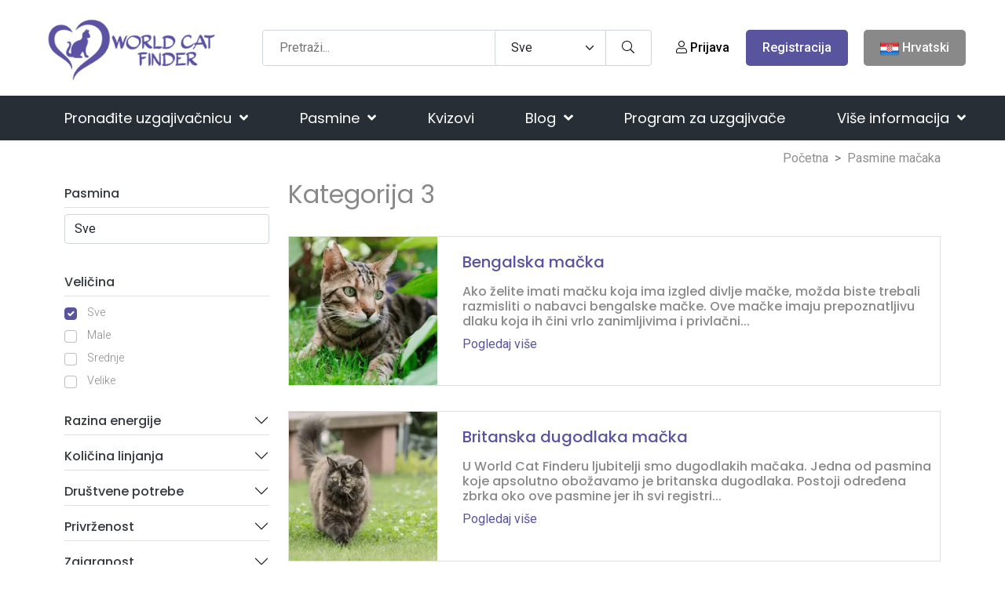

--- FILE ---
content_type: text/html; charset=UTF-8
request_url: https://worldcatfinder.com/hr/pasmine-macaka/kategorija-3
body_size: 81866
content:
<!DOCTYPE html><html lang="hr"><head><meta charset="utf-8"/>
<script>var __ezHttpConsent={setByCat:function(src,tagType,attributes,category,force,customSetScriptFn=null){var setScript=function(){if(force||window.ezTcfConsent[category]){if(typeof customSetScriptFn==='function'){customSetScriptFn();}else{var scriptElement=document.createElement(tagType);scriptElement.src=src;attributes.forEach(function(attr){for(var key in attr){if(attr.hasOwnProperty(key)){scriptElement.setAttribute(key,attr[key]);}}});var firstScript=document.getElementsByTagName(tagType)[0];firstScript.parentNode.insertBefore(scriptElement,firstScript);}}};if(force||(window.ezTcfConsent&&window.ezTcfConsent.loaded)){setScript();}else if(typeof getEzConsentData==="function"){getEzConsentData().then(function(ezTcfConsent){if(ezTcfConsent&&ezTcfConsent.loaded){setScript();}else{console.error("cannot get ez consent data");force=true;setScript();}});}else{force=true;setScript();console.error("getEzConsentData is not a function");}},};</script>
<script>var ezTcfConsent=window.ezTcfConsent?window.ezTcfConsent:{loaded:false,store_info:false,develop_and_improve_services:false,measure_ad_performance:false,measure_content_performance:false,select_basic_ads:false,create_ad_profile:false,select_personalized_ads:false,create_content_profile:false,select_personalized_content:false,understand_audiences:false,use_limited_data_to_select_content:false,};function getEzConsentData(){return new Promise(function(resolve){document.addEventListener("ezConsentEvent",function(event){var ezTcfConsent=event.detail.ezTcfConsent;resolve(ezTcfConsent);});});}</script>
<script>if(typeof _setEzCookies!=='function'){function _setEzCookies(ezConsentData){var cookies=window.ezCookieQueue;for(var i=0;i<cookies.length;i++){var cookie=cookies[i];if(ezConsentData&&ezConsentData.loaded&&ezConsentData[cookie.tcfCategory]){document.cookie=cookie.name+"="+cookie.value;}}}}
window.ezCookieQueue=window.ezCookieQueue||[];if(typeof addEzCookies!=='function'){function addEzCookies(arr){window.ezCookieQueue=[...window.ezCookieQueue,...arr];}}
addEzCookies([{name:"ezoab_315131",value:"mod101; Path=/; Domain=worldcatfinder.com; Max-Age=7200",tcfCategory:"store_info",isEzoic:"true",},{name:"ezosuibasgeneris-1",value:"68165f42-d6fc-4d83-6484-bba62f8a1f8f; Path=/; Domain=worldcatfinder.com; Expires=Sun, 27 Dec 2026 18:25:49 UTC; Secure; SameSite=None",tcfCategory:"understand_audiences",isEzoic:"true",}]);if(window.ezTcfConsent&&window.ezTcfConsent.loaded){_setEzCookies(window.ezTcfConsent);}else if(typeof getEzConsentData==="function"){getEzConsentData().then(function(ezTcfConsent){if(ezTcfConsent&&ezTcfConsent.loaded){_setEzCookies(window.ezTcfConsent);}else{console.error("cannot get ez consent data");_setEzCookies(window.ezTcfConsent);}});}else{console.error("getEzConsentData is not a function");_setEzCookies(window.ezTcfConsent);}</script><script type="text/javascript" data-ezscrex='false' data-cfasync='false'>window._ezaq = Object.assign({"edge_cache_status":11,"edge_response_time":813,"url":"https://worldcatfinder.com/hr/pasmine-macaka/kategorija-3"}, typeof window._ezaq !== "undefined" ? window._ezaq : {});</script><script type="text/javascript" data-ezscrex='false' data-cfasync='false'>window._ezaq = Object.assign({"ab_test_id":"mod101"}, typeof window._ezaq !== "undefined" ? window._ezaq : {});window.__ez=window.__ez||{};window.__ez.tf={};</script><script type="text/javascript" data-ezscrex='false' data-cfasync='false'>window.ezDisableAds = true;</script>
<script data-ezscrex='false' data-cfasync='false' data-pagespeed-no-defer>var __ez=__ez||{};__ez.stms=Date.now();__ez.evt={};__ez.script={};__ez.ck=__ez.ck||{};__ez.template={};__ez.template.isOrig=true;__ez.queue=__ez.queue||function(){var e=0,i=0,t=[],n=!1,o=[],r=[],s=!0,a=function(e,i,n,o,r,s,a){var l=arguments.length>7&&void 0!==arguments[7]?arguments[7]:window,d=this;this.name=e,this.funcName=i,this.parameters=null===n?null:w(n)?n:[n],this.isBlock=o,this.blockedBy=r,this.deleteWhenComplete=s,this.isError=!1,this.isComplete=!1,this.isInitialized=!1,this.proceedIfError=a,this.fWindow=l,this.isTimeDelay=!1,this.process=function(){f("... func = "+e),d.isInitialized=!0,d.isComplete=!0,f("... func.apply: "+e);var i=d.funcName.split("."),n=null,o=this.fWindow||window;i.length>3||(n=3===i.length?o[i[0]][i[1]][i[2]]:2===i.length?o[i[0]][i[1]]:o[d.funcName]),null!=n&&n.apply(null,this.parameters),!0===d.deleteWhenComplete&&delete t[e],!0===d.isBlock&&(f("----- F'D: "+d.name),m())}},l=function(e,i,t,n,o,r,s){var a=arguments.length>7&&void 0!==arguments[7]?arguments[7]:window,l=this;this.name=e,this.path=i,this.async=o,this.defer=r,this.isBlock=t,this.blockedBy=n,this.isInitialized=!1,this.isError=!1,this.isComplete=!1,this.proceedIfError=s,this.fWindow=a,this.isTimeDelay=!1,this.isPath=function(e){return"/"===e[0]&&"/"!==e[1]},this.getSrc=function(e){return void 0!==window.__ezScriptHost&&this.isPath(e)&&"banger.js"!==this.name?window.__ezScriptHost+e:e},this.process=function(){l.isInitialized=!0,f("... file = "+e);var i=this.fWindow?this.fWindow.document:document,t=i.createElement("script");t.src=this.getSrc(this.path),!0===o?t.async=!0:!0===r&&(t.defer=!0),t.onerror=function(){var e={url:window.location.href,name:l.name,path:l.path,user_agent:window.navigator.userAgent};"undefined"!=typeof _ezaq&&(e.pageview_id=_ezaq.page_view_id);var i=encodeURIComponent(JSON.stringify(e)),t=new XMLHttpRequest;t.open("GET","//g.ezoic.net/ezqlog?d="+i,!0),t.send(),f("----- ERR'D: "+l.name),l.isError=!0,!0===l.isBlock&&m()},t.onreadystatechange=t.onload=function(){var e=t.readyState;f("----- F'D: "+l.name),e&&!/loaded|complete/.test(e)||(l.isComplete=!0,!0===l.isBlock&&m())},i.getElementsByTagName("head")[0].appendChild(t)}},d=function(e,i){this.name=e,this.path="",this.async=!1,this.defer=!1,this.isBlock=!1,this.blockedBy=[],this.isInitialized=!0,this.isError=!1,this.isComplete=i,this.proceedIfError=!1,this.isTimeDelay=!1,this.process=function(){}};function c(e,i,n,s,a,d,c,u,f){var m=new l(e,i,n,s,a,d,c,f);!0===u?o[e]=m:r[e]=m,t[e]=m,h(m)}function h(e){!0!==u(e)&&0!=s&&e.process()}function u(e){if(!0===e.isTimeDelay&&!1===n)return f(e.name+" blocked = TIME DELAY!"),!0;if(w(e.blockedBy))for(var i=0;i<e.blockedBy.length;i++){var o=e.blockedBy[i];if(!1===t.hasOwnProperty(o))return f(e.name+" blocked = "+o),!0;if(!0===e.proceedIfError&&!0===t[o].isError)return!1;if(!1===t[o].isComplete)return f(e.name+" blocked = "+o),!0}return!1}function f(e){var i=window.location.href,t=new RegExp("[?&]ezq=([^&#]*)","i").exec(i);"1"===(t?t[1]:null)&&console.debug(e)}function m(){++e>200||(f("let's go"),p(o),p(r))}function p(e){for(var i in e)if(!1!==e.hasOwnProperty(i)){var t=e[i];!0===t.isComplete||u(t)||!0===t.isInitialized||!0===t.isError?!0===t.isError?f(t.name+": error"):!0===t.isComplete?f(t.name+": complete already"):!0===t.isInitialized&&f(t.name+": initialized already"):t.process()}}function w(e){return"[object Array]"==Object.prototype.toString.call(e)}return window.addEventListener("load",(function(){setTimeout((function(){n=!0,f("TDELAY -----"),m()}),5e3)}),!1),{addFile:c,addFileOnce:function(e,i,n,o,r,s,a,l,d){t[e]||c(e,i,n,o,r,s,a,l,d)},addDelayFile:function(e,i){var n=new l(e,i,!1,[],!1,!1,!0);n.isTimeDelay=!0,f(e+" ...  FILE! TDELAY"),r[e]=n,t[e]=n,h(n)},addFunc:function(e,n,s,l,d,c,u,f,m,p){!0===c&&(e=e+"_"+i++);var w=new a(e,n,s,l,d,u,f,p);!0===m?o[e]=w:r[e]=w,t[e]=w,h(w)},addDelayFunc:function(e,i,n){var o=new a(e,i,n,!1,[],!0,!0);o.isTimeDelay=!0,f(e+" ...  FUNCTION! TDELAY"),r[e]=o,t[e]=o,h(o)},items:t,processAll:m,setallowLoad:function(e){s=e},markLoaded:function(e){if(e&&0!==e.length){if(e in t){var i=t[e];!0===i.isComplete?f(i.name+" "+e+": error loaded duplicate"):(i.isComplete=!0,i.isInitialized=!0)}else t[e]=new d(e,!0);f("markLoaded dummyfile: "+t[e].name)}},logWhatsBlocked:function(){for(var e in t)!1!==t.hasOwnProperty(e)&&u(t[e])}}}();__ez.evt.add=function(e,t,n){e.addEventListener?e.addEventListener(t,n,!1):e.attachEvent?e.attachEvent("on"+t,n):e["on"+t]=n()},__ez.evt.remove=function(e,t,n){e.removeEventListener?e.removeEventListener(t,n,!1):e.detachEvent?e.detachEvent("on"+t,n):delete e["on"+t]};__ez.script.add=function(e){var t=document.createElement("script");t.src=e,t.async=!0,t.type="text/javascript",document.getElementsByTagName("head")[0].appendChild(t)};__ez.dot=__ez.dot||{};__ez.queue.addFileOnce('/detroitchicago/boise.js', '/detroitchicago/boise.js?gcb=195-0&cb=5', true, [], true, false, true, false);__ez.queue.addFileOnce('/parsonsmaize/abilene.js', '/parsonsmaize/abilene.js?gcb=195-0&cb=b20dfef28c', true, [], true, false, true, false);__ez.queue.addFileOnce('/parsonsmaize/mulvane.js', '/parsonsmaize/mulvane.js?gcb=195-0&cb=e75e48eec0', true, ['/parsonsmaize/abilene.js'], true, false, true, false);__ez.queue.addFileOnce('/detroitchicago/birmingham.js', '/detroitchicago/birmingham.js?gcb=195-0&cb=539c47377c', true, ['/parsonsmaize/abilene.js'], true, false, true, false);</script>
<script data-ezscrex="false" type="text/javascript" data-cfasync="false">window._ezaq = Object.assign({"ad_cache_level":0,"adpicker_placement_cnt":0,"ai_placeholder_cache_level":0,"ai_placeholder_placement_cnt":-1,"author":"WCF Staff","domain":"worldcatfinder.com","domain_id":315131,"ezcache_level":1,"ezcache_skip_code":4,"has_bad_image":0,"has_bad_words":0,"is_sitespeed":0,"lt_cache_level":0,"response_size":444444,"response_size_orig":438592,"response_time_orig":990,"template_id":5,"url":"https://worldcatfinder.com/hr/pasmine-macaka/kategorija-3","word_count":0,"worst_bad_word_level":0}, typeof window._ezaq !== "undefined" ? window._ezaq : {});__ez.queue.markLoaded('ezaqBaseReady');</script>
<script type='text/javascript' data-ezscrex='false' data-cfasync='false'>
window.ezAnalyticsStatic = true;

function analyticsAddScript(script) {
	var ezDynamic = document.createElement('script');
	ezDynamic.type = 'text/javascript';
	ezDynamic.innerHTML = script;
	document.head.appendChild(ezDynamic);
}
function getCookiesWithPrefix() {
    var allCookies = document.cookie.split(';');
    var cookiesWithPrefix = {};

    for (var i = 0; i < allCookies.length; i++) {
        var cookie = allCookies[i].trim();

        for (var j = 0; j < arguments.length; j++) {
            var prefix = arguments[j];
            if (cookie.indexOf(prefix) === 0) {
                var cookieParts = cookie.split('=');
                var cookieName = cookieParts[0];
                var cookieValue = cookieParts.slice(1).join('=');
                cookiesWithPrefix[cookieName] = decodeURIComponent(cookieValue);
                break; // Once matched, no need to check other prefixes
            }
        }
    }

    return cookiesWithPrefix;
}
function productAnalytics() {
	var d = {"pr":[6],"omd5":"424900ea3dd962d6f087595ab3082114","nar":"risk score"};
	d.u = _ezaq.url;
	d.p = _ezaq.page_view_id;
	d.v = _ezaq.visit_uuid;
	d.ab = _ezaq.ab_test_id;
	d.e = JSON.stringify(_ezaq);
	d.ref = document.referrer;
	d.c = getCookiesWithPrefix('active_template', 'ez', 'lp_');
	if(typeof ez_utmParams !== 'undefined') {
		d.utm = ez_utmParams;
	}

	var dataText = JSON.stringify(d);
	var xhr = new XMLHttpRequest();
	xhr.open('POST','/ezais/analytics?cb=1', true);
	xhr.onload = function () {
		if (xhr.status!=200) {
            return;
		}

        if(document.readyState !== 'loading') {
            analyticsAddScript(xhr.response);
            return;
        }

        var eventFunc = function() {
            if(document.readyState === 'loading') {
                return;
            }
            document.removeEventListener('readystatechange', eventFunc, false);
            analyticsAddScript(xhr.response);
        };

        document.addEventListener('readystatechange', eventFunc, false);
	};
	xhr.setRequestHeader('Content-Type','text/plain');
	xhr.send(dataText);
}
__ez.queue.addFunc("productAnalytics", "productAnalytics", null, true, ['ezaqBaseReady'], false, false, false, true);
</script><base href="https://worldcatfinder.com/hr/pasmine-macaka/kategorija-3"/>
        <!-- Meta Tags -->
        
        <title>Kategorija 3</title>
        <link rel="preconnect" href="https://fonts.googleapis.com/" crossorigin=""/>
        <link rel="dns-prefetch" href="https://fonts.googleapis.com/"/>
        <link rel="dns-prefetch" href="https://cdnjs.cloudflare.com/"/>
        <meta name="subject" content="Kategorija 3"/>
        <meta name="description" content=""/>
        <meta name="keywords" content="mačke"/>
        <meta name="author" content="WCF Staff"/>
        <meta name="robots" content="index,follow"/>
        <meta name="language" content="hr-HR"/>
        <meta name="url" content="https://worldcatfinder.com/hr/pasmine-macaka/kategorija-3"/>
        <meta name="directory" content="submission"/>
        <meta name="copyright" content="BLUE GLACIER d.o.o."/>


        <meta property="og:title" content="Kategorija 3"/>
        <meta property="og:type" content="webpage"/>
        <meta property="og:description" content=""/>
        <meta property="og:url" content="https://worldcatfinder.com/hr/pasmine-macaka/kategorija-3"/>
        <meta property="og:site_name" content="BLUE GLACIER d.o.o."/>
        <meta property="og:email" content="info@worldcatfinder.com"/>
        <meta property="og:phone_number" content=""/>
        <meta property="og:latitude" content="-122.419412"/>
        <meta property="og:longitude" content="37.774967"/>
        <meta property="og:street-address" content="Ulica Miroslava Milića 1"/>
        <meta property="og:locality" content="Zagreb"/>
        <meta property="og:postal-code" content="10000"/>
        <meta property="og:country-name" content="Croatia"/>
                <meta property="og:image" content="https://worldcatfinder.com/images/logo.png"/>
        <meta property="og:image:width" content="1200"/>
        <meta property="og:image:height" content="630"/>
        <meta name="dcterms.title" content="Kategorija 3"/>
        <meta name="dcterms.description" content=""/>
        <meta name="dcterms.language" content="hr-HR"/>
        <meta name="dcterms.format" content="text/html"/>
        <meta name="dcterms.creator" content="Extreme IT"/>    
        <meta name="dcterms.publisher" content="Extreme IT"/>
        <meta name="dcterms.identifier" content="http://www.extremeit.hr/"/>
        <meta name="p:domain_verify" content="da70de391fe3fc840f1615597bcd8a07"/>

        <!-- Mobile Meta -->
        <meta name="viewport" content="width=device-width, initial-scale=1, shrink-to-fit=no"/>
        <!-- CSRF protection -->
        <meta name="csrf-token" content="ywNbEH4u0ERPCPnVNS4BmvGdIJlmNB1d7xTT2rtC"/>
        <meta name="p:domain_verify" content="c340baab550b5cf57c264b6a2b1eaece"/>
        <link rel="apple-touch-icon" sizes="57x57" href="/apple-icon-57x57.png"/>
        <link rel="apple-touch-icon" sizes="60x60" href="/apple-icon-60x60.png"/>
        <link rel="apple-touch-icon" sizes="72x72" href="/apple-icon-72x72.png"/>
        <link rel="apple-touch-icon" sizes="76x76" href="/apple-icon-76x76.png"/>
        <link rel="apple-touch-icon" sizes="114x114" href="/apple-icon-114x114.png"/>
        <link rel="apple-touch-icon" sizes="120x120" href="/apple-icon-120x120.png"/>
        <link rel="apple-touch-icon" sizes="144x144" href="/apple-icon-144x144.png"/>
        <link rel="apple-touch-icon" sizes="152x152" href="/apple-icon-152x152.png"/>
        <link rel="apple-touch-icon" sizes="180x180" href="/apple-icon-180x180.png"/>
        <link rel="icon" type="image/png" sizes="192x192" href="/android-icon-192x192.png"/>
        <link rel="icon" type="image/png" sizes="32x32" href="/favicon-32x32.png"/>
        <link rel="icon" type="image/png" sizes="96x96" href="/favicon-96x96.png"/>
        <link rel="icon" type="image/png" sizes="16x16" href="/favicon-16x16.png"/>
        <link rel="manifest" href="/manifest.json"/>
        <meta name="msapplication-TileColor" content="#ffffff"/>
        <meta name="msapplication-TileImage" content="/ms-icon-144x144.png"/>
        <meta name="theme-color" content="#ffffff"/>
                <script type="application/ld+json">
    {
        "@context": "http:\/\/schema.org",
        "@type": "Organization",
        "url": "https://worldcatfinder.com",
        "sameAs": [
            "https://www.facebook.com/worldcatfinder/",
            "https://twitter.com/worldcatfinder",
            "https://www.instagram.com/world.cat.finder/",
            "https://www.pinterest.com/worldcatfinder/"
        ],
        "@id": "#organization",
        "name": "World Cat Finder",
        "logo": "https://worldcatfinder.com/images/logo.png"
    }
</script>
        <script type="application/ld+json">
    {
        "@context": "http:\/\/schema.org",
        "@type": "WebSite",
        "@id": "#website",
        "url": "https://worldcatfinder.com",
        "name": "World Cat Finder",
        "alternateName": "WCF",
        "potentialAction": {
            "@type": "SearchAction",
            "target": "https://worldcatfinder.com/hr/pretraga?query={search_term_string}",
            "query-input": "required name=search_term_string"
        }
    }
</script>                <link rel="preconnect" href="https://fonts.gstatic.com"/>

         <style>
            @charset "UTF-8";*,:after,:before{box-sizing:border-box}@media (prefers-reduced-motion:no-preference){:root{scroll-behavior:smooth}}body{margin:0;font-family:Arial,sans-serif;font-size:1rem;font-weight:400;line-height:1.5;color:#212529;background-color:#fff;-webkit-text-size-adjust:100%;-webkit-tap-highlight-color:transparent}@media (min-width:768px){body{font-family:Roboto,sans-serif}}[tabindex="-1"]:focus:not(:focus-visible){outline:0!important}hr{margin:1rem 0;color:inherit;background-color:currentColor;border:0;opacity:.25}hr:not([size]){height:1px}h1,h2,h3,h4,h5,h6{margin-top:0;margin-bottom:.5rem;font-weight:500;line-height:1.2}h1{font-size:calc(1.375rem + 1.5vw)}@media (min-width:1200px){h1{font-size:2.5rem}}h2{font-size:calc(1.325rem + .9vw)}@media (min-width:1200px){h2{font-size:2rem}}h3{font-size:calc(1.3rem + .6vw)}@media (min-width:1200px){h3{font-size:1.75rem}}h4{font-size:calc(1.275rem + .3vw)}@media (min-width:1200px){h4{font-size:1.5rem}}h5{font-size:1.25rem}h6{font-size:1rem}p{margin-top:0;margin-bottom:1rem}abbr[data-bs-original-title],abbr[title]{text-decoration:underline;-webkit-text-decoration:underline dotted;text-decoration:underline dotted;cursor:help;-webkit-text-decoration-skip-ink:none;text-decoration-skip-ink:none}address{margin-bottom:1rem;font-style:normal;line-height:inherit}ol,ul{padding-left:2rem}dl,ol,ul{margin-top:0;margin-bottom:1rem}ol ol,ol ul,ul ol,ul ul{margin-bottom:0}dt{font-weight:700}dd{margin-bottom:.5rem;margin-left:0}blockquote{margin:0 0 1rem}b,strong{font-weight:bolder}small{font-size:.875em}mark{padding:.2em;background-color:#fcf8e3}sub,sup{position:relative;font-size:.75em;line-height:0;vertical-align:baseline}sub{bottom:-.25em}sup{top:-.5em}a{color:#58549e;text-decoration:none}a:hover{color:#79549e}a:not([href]):not([class]),a:not([href]):not([class]):hover{color:inherit;text-decoration:none}code,kbd,pre,samp{font-family:var(--bs-font-monospace);font-size:1em;direction:ltr;unicode-bidi:bidi-override}pre{display:block;margin-top:0;margin-bottom:1rem;overflow:auto;font-size:.875em}pre code{font-size:inherit;color:inherit;word-break:normal}code{font-size:.875em;color:#e83e8c;word-wrap:break-word}a>code{color:inherit}kbd{padding:.2rem .4rem;font-size:.875em;color:#fff;background-color:#212529;border-radius:.2rem}kbd kbd{padding:0;font-size:1em;font-weight:700}figure{margin:0 0 1rem}img,svg{vertical-align:middle}table{caption-side:bottom;border-collapse:collapse}caption{padding-top:.5rem;padding-bottom:.5rem;color:#898989;text-align:left}th{text-align:inherit;text-align:-webkit-match-parent}tbody,td,tfoot,th,thead,tr{border:0 solid;border-color:inherit}label{display:inline-block}button{border-radius:0}button:focus{outline:1px dotted;outline:5px auto -webkit-focus-ring-color}button,input,optgroup,select,textarea{margin:0;font-family:inherit;font-size:inherit;line-height:inherit}button,select{text-transform:none}[role=button]{cursor:pointer}select{word-wrap:normal}[list]::-webkit-calendar-picker-indicator{display:none}[type=button],[type=reset],[type=submit],button{-webkit-appearance:button}[type=button]:not(:disabled),[type=reset]:not(:disabled),[type=submit]:not(:disabled),button:not(:disabled){cursor:pointer}::-moz-focus-inner{padding:0;border-style:none}textarea{resize:vertical}fieldset{min-width:0;padding:0;margin:0;border:0}legend{float:left;width:100%;padding:0;margin-bottom:.5rem;font-size:calc(1.275rem + .3vw);line-height:inherit}@media (min-width:1200px){legend{font-size:1.5rem}}legend+*{clear:left}::-webkit-datetime-edit-day-field,::-webkit-datetime-edit-fields-wrapper,::-webkit-datetime-edit-hour-field,::-webkit-datetime-edit-minute,::-webkit-datetime-edit-month-field,::-webkit-datetime-edit-text,::-webkit-datetime-edit-year-field{padding:0}::-webkit-inner-spin-button{height:auto}[type=search]{outline-offset:-2px;-webkit-appearance:textfield}::-webkit-search-decoration{-webkit-appearance:none}::-webkit-color-swatch-wrapper{padding:0}::file-selector-button{font:inherit}::-webkit-file-upload-button{font:inherit;-webkit-appearance:button}output{display:inline-block}iframe{border:0}summary{display:list-item;cursor:pointer}progress{vertical-align:baseline}[hidden]{display:none!important}/*!
 * Bootstrap Grid v5.1.3 (https://getbootstrap.com/)
 * Copyright 2011-2021 The Bootstrap Authors
 * Copyright 2011-2021 Twitter, Inc.
 * Licensed under MIT (https://github.com/twbs/bootstrap/blob/main/LICENSE)
 */:root{--bs-blue:#1f8bff;--bs-indigo:#6610f2;--bs-purple:#6f42c1;--bs-pink:#e83e8c;--bs-red:#58549e;--bs-orange:#f67a3f;--bs-yellow:#e79911;--bs-green:#7fa72c;--bs-teal:#20c997;--bs-cyan:#17a2b8;--bs-white:#fff;--bs-gray:#898989;--bs-gray-dark:#343a40;--bs-gray-100:#f6f6f6;--bs-gray-200:#e9ecef;--bs-gray-300:#dee2e6;--bs-gray-400:#ced4da;--bs-gray-500:#adb5bd;--bs-gray-600:#898989;--bs-gray-700:#495057;--bs-gray-800:#343a40;--bs-gray-900:#212529;--bs-primary:#58549e;--bs-secondary:#898989;--bs-success:#1f8bff;--bs-info:#7fa72c;--bs-warning:#e79911;--bs-danger:#58549e;--bs-light:#f6f6f6;--bs-dark:#343a40;--bs-primary-rgb:88,84,158;--bs-secondary-rgb:137,137,137;--bs-success-rgb:31,139,255;--bs-info-rgb:127,167,44;--bs-warning-rgb:231,153,17;--bs-danger-rgb:88,84,158;--bs-light-rgb:246,246,246;--bs-dark-rgb:52,58,64;--bs-white-rgb:255,255,255;--bs-black-rgb:0,0,0;--bs-body-color-rgb:33,37,41;--bs-body-bg-rgb:255,255,255;--bs-font-sans-serif:system-ui,-apple-system,"Segoe UI",Roboto,"Helvetica Neue",Arial,"Noto Sans","Liberation Sans",sans-serif,"Apple Color Emoji","Segoe UI Emoji","Segoe UI Symbol","Noto Color Emoji";--bs-font-monospace:SFMono-Regular,Menlo,Monaco,Consolas,"Liberation Mono","Courier New",monospace;--bs-gradient:linear-gradient(180deg,hsla(0,0%,100%,0.15),hsla(0,0%,100%,0));--bs-body-font-family:Roboto,sans-serif;--bs-body-font-size:1rem;--bs-body-font-weight:400;--bs-body-line-height:1.5;--bs-body-color:#212529;--bs-body-bg:#fff}.container,.container-fluid,.container-lg,.container-md,.container-sm,.container-xl,.container-xxl{width:100%;padding-right:var(--bs-gutter-x,.75rem);padding-left:var(--bs-gutter-x,.75rem);margin-right:auto;margin-left:auto}@media (min-width:576px){.container,.container-sm{max-width:540px}}@media (min-width:768px){.container,.container-md,.container-sm{max-width:720px}}@media (min-width:992px){.container,.container-lg,.container-md,.container-sm{max-width:960px}}@media (min-width:1200px){.container,.container-lg,.container-md,.container-sm,.container-xl{max-width:1140px}}@media (min-width:1400px){.container,.container-lg,.container-md,.container-sm,.container-xl,.container-xxl{max-width:1320px}}.row{--bs-gutter-x:1.5rem;--bs-gutter-y:0;display:flex;flex-wrap:wrap;margin-top:calc(var(--bs-gutter-y)*-1);margin-right:calc(var(--bs-gutter-x)*-.5);margin-left:calc(var(--bs-gutter-x)*-.5)}.row>*{box-sizing:border-box;flex-shrink:0;width:100%;max-width:100%;padding-right:calc(var(--bs-gutter-x)*.5);padding-left:calc(var(--bs-gutter-x)*.5);margin-top:var(--bs-gutter-y)}.col{flex:1 0 0%}.row-cols-auto>*{flex:0 0 auto;width:auto}.row-cols-1>*{flex:0 0 auto;width:100%}.row-cols-2>*{flex:0 0 auto;width:50%}.row-cols-3>*{flex:0 0 auto;width:33.33333333%}.row-cols-4>*{flex:0 0 auto;width:25%}.row-cols-5>*{flex:0 0 auto;width:20%}.row-cols-6>*{flex:0 0 auto;width:16.66666667%}.col-auto{flex:0 0 auto;width:auto}.col-1{flex:0 0 auto;width:8.33333333%}.col-2{flex:0 0 auto;width:16.66666667%}.col-3{flex:0 0 auto;width:25%}.col-4{flex:0 0 auto;width:33.33333333%}.col-5{flex:0 0 auto;width:41.66666667%}.col-6{flex:0 0 auto;width:50%}.col-7{flex:0 0 auto;width:58.33333333%}.col-8{flex:0 0 auto;width:66.66666667%}.col-9{flex:0 0 auto;width:75%}.col-10{flex:0 0 auto;width:83.33333333%}.col-11{flex:0 0 auto;width:91.66666667%}.col-12{flex:0 0 auto;width:100%}.offset-1{margin-left:8.33333333%}.offset-2{margin-left:16.66666667%}.offset-3{margin-left:25%}.offset-4{margin-left:33.33333333%}.offset-5{margin-left:41.66666667%}.offset-6{margin-left:50%}.offset-7{margin-left:58.33333333%}.offset-8{margin-left:66.66666667%}.offset-9{margin-left:75%}.offset-10{margin-left:83.33333333%}.offset-11{margin-left:91.66666667%}.g-0,.gx-0{--bs-gutter-x:0}.g-0,.gy-0{--bs-gutter-y:0}.g-1,.gx-1{--bs-gutter-x:0.25rem}.g-1,.gy-1{--bs-gutter-y:0.25rem}.g-2,.gx-2{--bs-gutter-x:0.5rem}.g-2,.gy-2{--bs-gutter-y:0.5rem}.g-3,.gx-3{--bs-gutter-x:1rem}.g-3,.gy-3{--bs-gutter-y:1rem}.g-4,.gx-4{--bs-gutter-x:1.5rem}.g-4,.gy-4{--bs-gutter-y:1.5rem}.g-5,.gx-5{--bs-gutter-x:3rem}.g-5,.gy-5{--bs-gutter-y:3rem}@media (min-width:576px){.col-sm{flex:1 0 0%}.row-cols-sm-auto>*{flex:0 0 auto;width:auto}.row-cols-sm-1>*{flex:0 0 auto;width:100%}.row-cols-sm-2>*{flex:0 0 auto;width:50%}.row-cols-sm-3>*{flex:0 0 auto;width:33.33333333%}.row-cols-sm-4>*{flex:0 0 auto;width:25%}.row-cols-sm-5>*{flex:0 0 auto;width:20%}.row-cols-sm-6>*{flex:0 0 auto;width:16.66666667%}.col-sm-auto{flex:0 0 auto;width:auto}.col-sm-1{flex:0 0 auto;width:8.33333333%}.col-sm-2{flex:0 0 auto;width:16.66666667%}.col-sm-3{flex:0 0 auto;width:25%}.col-sm-4{flex:0 0 auto;width:33.33333333%}.col-sm-5{flex:0 0 auto;width:41.66666667%}.col-sm-6{flex:0 0 auto;width:50%}.col-sm-7{flex:0 0 auto;width:58.33333333%}.col-sm-8{flex:0 0 auto;width:66.66666667%}.col-sm-9{flex:0 0 auto;width:75%}.col-sm-10{flex:0 0 auto;width:83.33333333%}.col-sm-11{flex:0 0 auto;width:91.66666667%}.col-sm-12{flex:0 0 auto;width:100%}.offset-sm-0{margin-left:0}.offset-sm-1{margin-left:8.33333333%}.offset-sm-2{margin-left:16.66666667%}.offset-sm-3{margin-left:25%}.offset-sm-4{margin-left:33.33333333%}.offset-sm-5{margin-left:41.66666667%}.offset-sm-6{margin-left:50%}.offset-sm-7{margin-left:58.33333333%}.offset-sm-8{margin-left:66.66666667%}.offset-sm-9{margin-left:75%}.offset-sm-10{margin-left:83.33333333%}.offset-sm-11{margin-left:91.66666667%}.g-sm-0,.gx-sm-0{--bs-gutter-x:0}.g-sm-0,.gy-sm-0{--bs-gutter-y:0}.g-sm-1,.gx-sm-1{--bs-gutter-x:0.25rem}.g-sm-1,.gy-sm-1{--bs-gutter-y:0.25rem}.g-sm-2,.gx-sm-2{--bs-gutter-x:0.5rem}.g-sm-2,.gy-sm-2{--bs-gutter-y:0.5rem}.g-sm-3,.gx-sm-3{--bs-gutter-x:1rem}.g-sm-3,.gy-sm-3{--bs-gutter-y:1rem}.g-sm-4,.gx-sm-4{--bs-gutter-x:1.5rem}.g-sm-4,.gy-sm-4{--bs-gutter-y:1.5rem}.g-sm-5,.gx-sm-5{--bs-gutter-x:3rem}.g-sm-5,.gy-sm-5{--bs-gutter-y:3rem}}@media (min-width:768px){.col-md{flex:1 0 0%}.row-cols-md-auto>*{flex:0 0 auto;width:auto}.row-cols-md-1>*{flex:0 0 auto;width:100%}.row-cols-md-2>*{flex:0 0 auto;width:50%}.row-cols-md-3>*{flex:0 0 auto;width:33.33333333%}.row-cols-md-4>*{flex:0 0 auto;width:25%}.row-cols-md-5>*{flex:0 0 auto;width:20%}.row-cols-md-6>*{flex:0 0 auto;width:16.66666667%}.col-md-auto{flex:0 0 auto;width:auto}.col-md-1{flex:0 0 auto;width:8.33333333%}.col-md-2{flex:0 0 auto;width:16.66666667%}.col-md-3{flex:0 0 auto;width:25%}.col-md-4{flex:0 0 auto;width:33.33333333%}.col-md-5{flex:0 0 auto;width:41.66666667%}.col-md-6{flex:0 0 auto;width:50%}.col-md-7{flex:0 0 auto;width:58.33333333%}.col-md-8{flex:0 0 auto;width:66.66666667%}.col-md-9{flex:0 0 auto;width:75%}.col-md-10{flex:0 0 auto;width:83.33333333%}.col-md-11{flex:0 0 auto;width:91.66666667%}.col-md-12{flex:0 0 auto;width:100%}.offset-md-0{margin-left:0}.offset-md-1{margin-left:8.33333333%}.offset-md-2{margin-left:16.66666667%}.offset-md-3{margin-left:25%}.offset-md-4{margin-left:33.33333333%}.offset-md-5{margin-left:41.66666667%}.offset-md-6{margin-left:50%}.offset-md-7{margin-left:58.33333333%}.offset-md-8{margin-left:66.66666667%}.offset-md-9{margin-left:75%}.offset-md-10{margin-left:83.33333333%}.offset-md-11{margin-left:91.66666667%}.g-md-0,.gx-md-0{--bs-gutter-x:0}.g-md-0,.gy-md-0{--bs-gutter-y:0}.g-md-1,.gx-md-1{--bs-gutter-x:0.25rem}.g-md-1,.gy-md-1{--bs-gutter-y:0.25rem}.g-md-2,.gx-md-2{--bs-gutter-x:0.5rem}.g-md-2,.gy-md-2{--bs-gutter-y:0.5rem}.g-md-3,.gx-md-3{--bs-gutter-x:1rem}.g-md-3,.gy-md-3{--bs-gutter-y:1rem}.g-md-4,.gx-md-4{--bs-gutter-x:1.5rem}.g-md-4,.gy-md-4{--bs-gutter-y:1.5rem}.g-md-5,.gx-md-5{--bs-gutter-x:3rem}.g-md-5,.gy-md-5{--bs-gutter-y:3rem}}@media (min-width:992px){.col-lg{flex:1 0 0%}.row-cols-lg-auto>*{flex:0 0 auto;width:auto}.row-cols-lg-1>*{flex:0 0 auto;width:100%}.row-cols-lg-2>*{flex:0 0 auto;width:50%}.row-cols-lg-3>*{flex:0 0 auto;width:33.33333333%}.row-cols-lg-4>*{flex:0 0 auto;width:25%}.row-cols-lg-5>*{flex:0 0 auto;width:20%}.row-cols-lg-6>*{flex:0 0 auto;width:16.66666667%}.col-lg-auto{flex:0 0 auto;width:auto}.col-lg-1{flex:0 0 auto;width:8.33333333%}.col-lg-2{flex:0 0 auto;width:16.66666667%}.col-lg-3{flex:0 0 auto;width:25%}.col-lg-4{flex:0 0 auto;width:33.33333333%}.col-lg-5{flex:0 0 auto;width:41.66666667%}.col-lg-6{flex:0 0 auto;width:50%}.col-lg-7{flex:0 0 auto;width:58.33333333%}.col-lg-8{flex:0 0 auto;width:66.66666667%}.col-lg-9{flex:0 0 auto;width:75%}.col-lg-10{flex:0 0 auto;width:83.33333333%}.col-lg-11{flex:0 0 auto;width:91.66666667%}.col-lg-12{flex:0 0 auto;width:100%}.offset-lg-0{margin-left:0}.offset-lg-1{margin-left:8.33333333%}.offset-lg-2{margin-left:16.66666667%}.offset-lg-3{margin-left:25%}.offset-lg-4{margin-left:33.33333333%}.offset-lg-5{margin-left:41.66666667%}.offset-lg-6{margin-left:50%}.offset-lg-7{margin-left:58.33333333%}.offset-lg-8{margin-left:66.66666667%}.offset-lg-9{margin-left:75%}.offset-lg-10{margin-left:83.33333333%}.offset-lg-11{margin-left:91.66666667%}.g-lg-0,.gx-lg-0{--bs-gutter-x:0}.g-lg-0,.gy-lg-0{--bs-gutter-y:0}.g-lg-1,.gx-lg-1{--bs-gutter-x:0.25rem}.g-lg-1,.gy-lg-1{--bs-gutter-y:0.25rem}.g-lg-2,.gx-lg-2{--bs-gutter-x:0.5rem}.g-lg-2,.gy-lg-2{--bs-gutter-y:0.5rem}.g-lg-3,.gx-lg-3{--bs-gutter-x:1rem}.g-lg-3,.gy-lg-3{--bs-gutter-y:1rem}.g-lg-4,.gx-lg-4{--bs-gutter-x:1.5rem}.g-lg-4,.gy-lg-4{--bs-gutter-y:1.5rem}.g-lg-5,.gx-lg-5{--bs-gutter-x:3rem}.g-lg-5,.gy-lg-5{--bs-gutter-y:3rem}}@media (min-width:1200px){.col-xl{flex:1 0 0%}.row-cols-xl-auto>*{flex:0 0 auto;width:auto}.row-cols-xl-1>*{flex:0 0 auto;width:100%}.row-cols-xl-2>*{flex:0 0 auto;width:50%}.row-cols-xl-3>*{flex:0 0 auto;width:33.33333333%}.row-cols-xl-4>*{flex:0 0 auto;width:25%}.row-cols-xl-5>*{flex:0 0 auto;width:20%}.row-cols-xl-6>*{flex:0 0 auto;width:16.66666667%}.col-xl-auto{flex:0 0 auto;width:auto}.col-xl-1{flex:0 0 auto;width:8.33333333%}.col-xl-2{flex:0 0 auto;width:16.66666667%}.col-xl-3{flex:0 0 auto;width:25%}.col-xl-4{flex:0 0 auto;width:33.33333333%}.col-xl-5{flex:0 0 auto;width:41.66666667%}.col-xl-6{flex:0 0 auto;width:50%}.col-xl-7{flex:0 0 auto;width:58.33333333%}.col-xl-8{flex:0 0 auto;width:66.66666667%}.col-xl-9{flex:0 0 auto;width:75%}.col-xl-10{flex:0 0 auto;width:83.33333333%}.col-xl-11{flex:0 0 auto;width:91.66666667%}.col-xl-12{flex:0 0 auto;width:100%}.offset-xl-0{margin-left:0}.offset-xl-1{margin-left:8.33333333%}.offset-xl-2{margin-left:16.66666667%}.offset-xl-3{margin-left:25%}.offset-xl-4{margin-left:33.33333333%}.offset-xl-5{margin-left:41.66666667%}.offset-xl-6{margin-left:50%}.offset-xl-7{margin-left:58.33333333%}.offset-xl-8{margin-left:66.66666667%}.offset-xl-9{margin-left:75%}.offset-xl-10{margin-left:83.33333333%}.offset-xl-11{margin-left:91.66666667%}.g-xl-0,.gx-xl-0{--bs-gutter-x:0}.g-xl-0,.gy-xl-0{--bs-gutter-y:0}.g-xl-1,.gx-xl-1{--bs-gutter-x:0.25rem}.g-xl-1,.gy-xl-1{--bs-gutter-y:0.25rem}.g-xl-2,.gx-xl-2{--bs-gutter-x:0.5rem}.g-xl-2,.gy-xl-2{--bs-gutter-y:0.5rem}.g-xl-3,.gx-xl-3{--bs-gutter-x:1rem}.g-xl-3,.gy-xl-3{--bs-gutter-y:1rem}.g-xl-4,.gx-xl-4{--bs-gutter-x:1.5rem}.g-xl-4,.gy-xl-4{--bs-gutter-y:1.5rem}.g-xl-5,.gx-xl-5{--bs-gutter-x:3rem}.g-xl-5,.gy-xl-5{--bs-gutter-y:3rem}}@media (min-width:1400px){.col-xxl{flex:1 0 0%}.row-cols-xxl-auto>*{flex:0 0 auto;width:auto}.row-cols-xxl-1>*{flex:0 0 auto;width:100%}.row-cols-xxl-2>*{flex:0 0 auto;width:50%}.row-cols-xxl-3>*{flex:0 0 auto;width:33.33333333%}.row-cols-xxl-4>*{flex:0 0 auto;width:25%}.row-cols-xxl-5>*{flex:0 0 auto;width:20%}.row-cols-xxl-6>*{flex:0 0 auto;width:16.66666667%}.col-xxl-auto{flex:0 0 auto;width:auto}.col-xxl-1{flex:0 0 auto;width:8.33333333%}.col-xxl-2{flex:0 0 auto;width:16.66666667%}.col-xxl-3{flex:0 0 auto;width:25%}.col-xxl-4{flex:0 0 auto;width:33.33333333%}.col-xxl-5{flex:0 0 auto;width:41.66666667%}.col-xxl-6{flex:0 0 auto;width:50%}.col-xxl-7{flex:0 0 auto;width:58.33333333%}.col-xxl-8{flex:0 0 auto;width:66.66666667%}.col-xxl-9{flex:0 0 auto;width:75%}.col-xxl-10{flex:0 0 auto;width:83.33333333%}.col-xxl-11{flex:0 0 auto;width:91.66666667%}.col-xxl-12{flex:0 0 auto;width:100%}.offset-xxl-0{margin-left:0}.offset-xxl-1{margin-left:8.33333333%}.offset-xxl-2{margin-left:16.66666667%}.offset-xxl-3{margin-left:25%}.offset-xxl-4{margin-left:33.33333333%}.offset-xxl-5{margin-left:41.66666667%}.offset-xxl-6{margin-left:50%}.offset-xxl-7{margin-left:58.33333333%}.offset-xxl-8{margin-left:66.66666667%}.offset-xxl-9{margin-left:75%}.offset-xxl-10{margin-left:83.33333333%}.offset-xxl-11{margin-left:91.66666667%}.g-xxl-0,.gx-xxl-0{--bs-gutter-x:0}.g-xxl-0,.gy-xxl-0{--bs-gutter-y:0}.g-xxl-1,.gx-xxl-1{--bs-gutter-x:0.25rem}.g-xxl-1,.gy-xxl-1{--bs-gutter-y:0.25rem}.g-xxl-2,.gx-xxl-2{--bs-gutter-x:0.5rem}.g-xxl-2,.gy-xxl-2{--bs-gutter-y:0.5rem}.g-xxl-3,.gx-xxl-3{--bs-gutter-x:1rem}.g-xxl-3,.gy-xxl-3{--bs-gutter-y:1rem}.g-xxl-4,.gx-xxl-4{--bs-gutter-x:1.5rem}.g-xxl-4,.gy-xxl-4{--bs-gutter-y:1.5rem}.g-xxl-5,.gx-xxl-5{--bs-gutter-x:3rem}.g-xxl-5,.gy-xxl-5{--bs-gutter-y:3rem}}.d-inline{display:inline!important}.d-inline-block{display:inline-block!important}.d-block{display:block!important}.d-grid{display:grid!important}.d-table{display:table!important}.d-table-row{display:table-row!important}.d-table-cell{display:table-cell!important}.d-flex{display:flex!important}.d-inline-flex{display:inline-flex!important}.d-none{display:none!important}.flex-fill{flex:1 1 auto!important}.flex-row{flex-direction:row!important}.flex-column{flex-direction:column!important}.flex-row-reverse{flex-direction:row-reverse!important}.flex-column-reverse{flex-direction:column-reverse!important}.flex-grow-0{flex-grow:0!important}.flex-grow-1{flex-grow:1!important}.flex-shrink-0{flex-shrink:0!important}.flex-shrink-1{flex-shrink:1!important}.flex-wrap{flex-wrap:wrap!important}.flex-nowrap{flex-wrap:nowrap!important}.flex-wrap-reverse{flex-wrap:wrap-reverse!important}.justify-content-start{justify-content:flex-start!important}.justify-content-end{justify-content:flex-end!important}.justify-content-center{justify-content:center!important}.justify-content-between{justify-content:space-between!important}.justify-content-around{justify-content:space-around!important}.justify-content-evenly{justify-content:space-evenly!important}.align-items-start{align-items:flex-start!important}.align-items-end{align-items:flex-end!important}.align-items-center{align-items:center!important}.align-items-baseline{align-items:baseline!important}.align-items-stretch{align-items:stretch!important}.align-content-start{align-content:flex-start!important}.align-content-end{align-content:flex-end!important}.align-content-center{align-content:center!important}.align-content-between{align-content:space-between!important}.align-content-around{align-content:space-around!important}.align-content-stretch{align-content:stretch!important}.align-self-auto{align-self:auto!important}.align-self-start{align-self:flex-start!important}.align-self-end{align-self:flex-end!important}.align-self-center{align-self:center!important}.align-self-baseline{align-self:baseline!important}.align-self-stretch{align-self:stretch!important}.order-first{order:-1!important}.order-0{order:0!important}.order-1{order:1!important}.order-2{order:2!important}.order-3{order:3!important}.order-4{order:4!important}.order-5{order:5!important}.order-last{order:6!important}.m-0{margin:0!important}.m-1{margin:.25rem!important}.m-2{margin:.5rem!important}.m-3{margin:1rem!important}.m-4{margin:1.5rem!important}.m-5{margin:3rem!important}.m-auto{margin:auto!important}.mx-0{margin-right:0!important;margin-left:0!important}.mx-1{margin-right:.25rem!important;margin-left:.25rem!important}.mx-2{margin-right:.5rem!important;margin-left:.5rem!important}.mx-3{margin-right:1rem!important;margin-left:1rem!important}.mx-4{margin-right:1.5rem!important;margin-left:1.5rem!important}.mx-5{margin-right:3rem!important;margin-left:3rem!important}.mx-auto{margin-right:auto!important;margin-left:auto!important}.my-0{margin-top:0!important;margin-bottom:0!important}.my-1{margin-top:.25rem!important;margin-bottom:.25rem!important}.my-2{margin-top:.5rem!important;margin-bottom:.5rem!important}.my-3{margin-top:1rem!important;margin-bottom:1rem!important}.my-4{margin-top:1.5rem!important;margin-bottom:1.5rem!important}.my-5{margin-top:3rem!important;margin-bottom:3rem!important}.my-auto{margin-top:auto!important;margin-bottom:auto!important}.mt-0{margin-top:0!important}.mt-1{margin-top:.25rem!important}.mt-2{margin-top:.5rem!important}.mt-3{margin-top:1rem!important}.mt-4{margin-top:1.5rem!important}.mt-5{margin-top:3rem!important}.mt-auto{margin-top:auto!important}.me-0{margin-right:0!important}.me-1{margin-right:.25rem!important}.me-2{margin-right:.5rem!important}.me-3{margin-right:1rem!important}.me-4{margin-right:1.5rem!important}.me-5{margin-right:3rem!important}.me-auto{margin-right:auto!important}.mb-0{margin-bottom:0!important}.mb-1{margin-bottom:.25rem!important}.mb-2{margin-bottom:.5rem!important}.mb-3{margin-bottom:1rem!important}.mb-4{margin-bottom:1.5rem!important}.mb-5{margin-bottom:3rem!important}.mb-auto{margin-bottom:auto!important}.ms-0{margin-left:0!important}.ms-1{margin-left:.25rem!important}.ms-2{margin-left:.5rem!important}.ms-3{margin-left:1rem!important}.ms-4{margin-left:1.5rem!important}.ms-5{margin-left:3rem!important}.ms-auto{margin-left:auto!important}.p-0{padding:0!important}.p-1{padding:.25rem!important}.p-2{padding:.5rem!important}.p-3{padding:1rem!important}.p-4{padding:1.5rem!important}.p-5{padding:3rem!important}.px-0{padding-right:0!important;padding-left:0!important}.px-1{padding-right:.25rem!important;padding-left:.25rem!important}.px-2{padding-right:.5rem!important;padding-left:.5rem!important}.px-3{padding-right:1rem!important;padding-left:1rem!important}.px-4{padding-right:1.5rem!important;padding-left:1.5rem!important}.px-5{padding-right:3rem!important;padding-left:3rem!important}.py-0{padding-top:0!important;padding-bottom:0!important}.py-1{padding-top:.25rem!important;padding-bottom:.25rem!important}.py-2{padding-top:.5rem!important;padding-bottom:.5rem!important}.py-3{padding-top:1rem!important;padding-bottom:1rem!important}.py-4{padding-top:1.5rem!important;padding-bottom:1.5rem!important}.py-5{padding-top:3rem!important;padding-bottom:3rem!important}.pt-0{padding-top:0!important}.pt-1{padding-top:.25rem!important}.pt-2{padding-top:.5rem!important}.pt-3{padding-top:1rem!important}.pt-4{padding-top:1.5rem!important}.pt-5{padding-top:3rem!important}.pe-0{padding-right:0!important}.pe-1{padding-right:.25rem!important}.pe-2{padding-right:.5rem!important}.pe-3{padding-right:1rem!important}.pe-4{padding-right:1.5rem!important}.pe-5{padding-right:3rem!important}.pb-0{padding-bottom:0!important}.pb-1{padding-bottom:.25rem!important}.pb-2{padding-bottom:.5rem!important}.pb-3{padding-bottom:1rem!important}.pb-4{padding-bottom:1.5rem!important}.pb-5{padding-bottom:3rem!important}.ps-0{padding-left:0!important}.ps-1{padding-left:.25rem!important}.ps-2{padding-left:.5rem!important}.ps-3{padding-left:1rem!important}.ps-4{padding-left:1.5rem!important}.ps-5{padding-left:3rem!important}@media (min-width:576px){.d-sm-inline{display:inline!important}.d-sm-inline-block{display:inline-block!important}.d-sm-block{display:block!important}.d-sm-grid{display:grid!important}.d-sm-table{display:table!important}.d-sm-table-row{display:table-row!important}.d-sm-table-cell{display:table-cell!important}.d-sm-flex{display:flex!important}.d-sm-inline-flex{display:inline-flex!important}.d-sm-none{display:none!important}.flex-sm-fill{flex:1 1 auto!important}.flex-sm-row{flex-direction:row!important}.flex-sm-column{flex-direction:column!important}.flex-sm-row-reverse{flex-direction:row-reverse!important}.flex-sm-column-reverse{flex-direction:column-reverse!important}.flex-sm-grow-0{flex-grow:0!important}.flex-sm-grow-1{flex-grow:1!important}.flex-sm-shrink-0{flex-shrink:0!important}.flex-sm-shrink-1{flex-shrink:1!important}.flex-sm-wrap{flex-wrap:wrap!important}.flex-sm-nowrap{flex-wrap:nowrap!important}.flex-sm-wrap-reverse{flex-wrap:wrap-reverse!important}.justify-content-sm-start{justify-content:flex-start!important}.justify-content-sm-end{justify-content:flex-end!important}.justify-content-sm-center{justify-content:center!important}.justify-content-sm-between{justify-content:space-between!important}.justify-content-sm-around{justify-content:space-around!important}.justify-content-sm-evenly{justify-content:space-evenly!important}.align-items-sm-start{align-items:flex-start!important}.align-items-sm-end{align-items:flex-end!important}.align-items-sm-center{align-items:center!important}.align-items-sm-baseline{align-items:baseline!important}.align-items-sm-stretch{align-items:stretch!important}.align-content-sm-start{align-content:flex-start!important}.align-content-sm-end{align-content:flex-end!important}.align-content-sm-center{align-content:center!important}.align-content-sm-between{align-content:space-between!important}.align-content-sm-around{align-content:space-around!important}.align-content-sm-stretch{align-content:stretch!important}.align-self-sm-auto{align-self:auto!important}.align-self-sm-start{align-self:flex-start!important}.align-self-sm-end{align-self:flex-end!important}.align-self-sm-center{align-self:center!important}.align-self-sm-baseline{align-self:baseline!important}.align-self-sm-stretch{align-self:stretch!important}.order-sm-first{order:-1!important}.order-sm-0{order:0!important}.order-sm-1{order:1!important}.order-sm-2{order:2!important}.order-sm-3{order:3!important}.order-sm-4{order:4!important}.order-sm-5{order:5!important}.order-sm-last{order:6!important}.m-sm-0{margin:0!important}.m-sm-1{margin:.25rem!important}.m-sm-2{margin:.5rem!important}.m-sm-3{margin:1rem!important}.m-sm-4{margin:1.5rem!important}.m-sm-5{margin:3rem!important}.m-sm-auto{margin:auto!important}.mx-sm-0{margin-right:0!important;margin-left:0!important}.mx-sm-1{margin-right:.25rem!important;margin-left:.25rem!important}.mx-sm-2{margin-right:.5rem!important;margin-left:.5rem!important}.mx-sm-3{margin-right:1rem!important;margin-left:1rem!important}.mx-sm-4{margin-right:1.5rem!important;margin-left:1.5rem!important}.mx-sm-5{margin-right:3rem!important;margin-left:3rem!important}.mx-sm-auto{margin-right:auto!important;margin-left:auto!important}.my-sm-0{margin-top:0!important;margin-bottom:0!important}.my-sm-1{margin-top:.25rem!important;margin-bottom:.25rem!important}.my-sm-2{margin-top:.5rem!important;margin-bottom:.5rem!important}.my-sm-3{margin-top:1rem!important;margin-bottom:1rem!important}.my-sm-4{margin-top:1.5rem!important;margin-bottom:1.5rem!important}.my-sm-5{margin-top:3rem!important;margin-bottom:3rem!important}.my-sm-auto{margin-top:auto!important;margin-bottom:auto!important}.mt-sm-0{margin-top:0!important}.mt-sm-1{margin-top:.25rem!important}.mt-sm-2{margin-top:.5rem!important}.mt-sm-3{margin-top:1rem!important}.mt-sm-4{margin-top:1.5rem!important}.mt-sm-5{margin-top:3rem!important}.mt-sm-auto{margin-top:auto!important}.me-sm-0{margin-right:0!important}.me-sm-1{margin-right:.25rem!important}.me-sm-2{margin-right:.5rem!important}.me-sm-3{margin-right:1rem!important}.me-sm-4{margin-right:1.5rem!important}.me-sm-5{margin-right:3rem!important}.me-sm-auto{margin-right:auto!important}.mb-sm-0{margin-bottom:0!important}.mb-sm-1{margin-bottom:.25rem!important}.mb-sm-2{margin-bottom:.5rem!important}.mb-sm-3{margin-bottom:1rem!important}.mb-sm-4{margin-bottom:1.5rem!important}.mb-sm-5{margin-bottom:3rem!important}.mb-sm-auto{margin-bottom:auto!important}.ms-sm-0{margin-left:0!important}.ms-sm-1{margin-left:.25rem!important}.ms-sm-2{margin-left:.5rem!important}.ms-sm-3{margin-left:1rem!important}.ms-sm-4{margin-left:1.5rem!important}.ms-sm-5{margin-left:3rem!important}.ms-sm-auto{margin-left:auto!important}.p-sm-0{padding:0!important}.p-sm-1{padding:.25rem!important}.p-sm-2{padding:.5rem!important}.p-sm-3{padding:1rem!important}.p-sm-4{padding:1.5rem!important}.p-sm-5{padding:3rem!important}.px-sm-0{padding-right:0!important;padding-left:0!important}.px-sm-1{padding-right:.25rem!important;padding-left:.25rem!important}.px-sm-2{padding-right:.5rem!important;padding-left:.5rem!important}.px-sm-3{padding-right:1rem!important;padding-left:1rem!important}.px-sm-4{padding-right:1.5rem!important;padding-left:1.5rem!important}.px-sm-5{padding-right:3rem!important;padding-left:3rem!important}.py-sm-0{padding-top:0!important;padding-bottom:0!important}.py-sm-1{padding-top:.25rem!important;padding-bottom:.25rem!important}.py-sm-2{padding-top:.5rem!important;padding-bottom:.5rem!important}.py-sm-3{padding-top:1rem!important;padding-bottom:1rem!important}.py-sm-4{padding-top:1.5rem!important;padding-bottom:1.5rem!important}.py-sm-5{padding-top:3rem!important;padding-bottom:3rem!important}.pt-sm-0{padding-top:0!important}.pt-sm-1{padding-top:.25rem!important}.pt-sm-2{padding-top:.5rem!important}.pt-sm-3{padding-top:1rem!important}.pt-sm-4{padding-top:1.5rem!important}.pt-sm-5{padding-top:3rem!important}.pe-sm-0{padding-right:0!important}.pe-sm-1{padding-right:.25rem!important}.pe-sm-2{padding-right:.5rem!important}.pe-sm-3{padding-right:1rem!important}.pe-sm-4{padding-right:1.5rem!important}.pe-sm-5{padding-right:3rem!important}.pb-sm-0{padding-bottom:0!important}.pb-sm-1{padding-bottom:.25rem!important}.pb-sm-2{padding-bottom:.5rem!important}.pb-sm-3{padding-bottom:1rem!important}.pb-sm-4{padding-bottom:1.5rem!important}.pb-sm-5{padding-bottom:3rem!important}.ps-sm-0{padding-left:0!important}.ps-sm-1{padding-left:.25rem!important}.ps-sm-2{padding-left:.5rem!important}.ps-sm-3{padding-left:1rem!important}.ps-sm-4{padding-left:1.5rem!important}.ps-sm-5{padding-left:3rem!important}}@media (min-width:768px){.d-md-inline{display:inline!important}.d-md-inline-block{display:inline-block!important}.d-md-block{display:block!important}.d-md-grid{display:grid!important}.d-md-table{display:table!important}.d-md-table-row{display:table-row!important}.d-md-table-cell{display:table-cell!important}.d-md-flex{display:flex!important}.d-md-inline-flex{display:inline-flex!important}.d-md-none{display:none!important}.flex-md-fill{flex:1 1 auto!important}.flex-md-row{flex-direction:row!important}.flex-md-column{flex-direction:column!important}.flex-md-row-reverse{flex-direction:row-reverse!important}.flex-md-column-reverse{flex-direction:column-reverse!important}.flex-md-grow-0{flex-grow:0!important}.flex-md-grow-1{flex-grow:1!important}.flex-md-shrink-0{flex-shrink:0!important}.flex-md-shrink-1{flex-shrink:1!important}.flex-md-wrap{flex-wrap:wrap!important}.flex-md-nowrap{flex-wrap:nowrap!important}.flex-md-wrap-reverse{flex-wrap:wrap-reverse!important}.justify-content-md-start{justify-content:flex-start!important}.justify-content-md-end{justify-content:flex-end!important}.justify-content-md-center{justify-content:center!important}.justify-content-md-between{justify-content:space-between!important}.justify-content-md-around{justify-content:space-around!important}.justify-content-md-evenly{justify-content:space-evenly!important}.align-items-md-start{align-items:flex-start!important}.align-items-md-end{align-items:flex-end!important}.align-items-md-center{align-items:center!important}.align-items-md-baseline{align-items:baseline!important}.align-items-md-stretch{align-items:stretch!important}.align-content-md-start{align-content:flex-start!important}.align-content-md-end{align-content:flex-end!important}.align-content-md-center{align-content:center!important}.align-content-md-between{align-content:space-between!important}.align-content-md-around{align-content:space-around!important}.align-content-md-stretch{align-content:stretch!important}.align-self-md-auto{align-self:auto!important}.align-self-md-start{align-self:flex-start!important}.align-self-md-end{align-self:flex-end!important}.align-self-md-center{align-self:center!important}.align-self-md-baseline{align-self:baseline!important}.align-self-md-stretch{align-self:stretch!important}.order-md-first{order:-1!important}.order-md-0{order:0!important}.order-md-1{order:1!important}.order-md-2{order:2!important}.order-md-3{order:3!important}.order-md-4{order:4!important}.order-md-5{order:5!important}.order-md-last{order:6!important}.m-md-0{margin:0!important}.m-md-1{margin:.25rem!important}.m-md-2{margin:.5rem!important}.m-md-3{margin:1rem!important}.m-md-4{margin:1.5rem!important}.m-md-5{margin:3rem!important}.m-md-auto{margin:auto!important}.mx-md-0{margin-right:0!important;margin-left:0!important}.mx-md-1{margin-right:.25rem!important;margin-left:.25rem!important}.mx-md-2{margin-right:.5rem!important;margin-left:.5rem!important}.mx-md-3{margin-right:1rem!important;margin-left:1rem!important}.mx-md-4{margin-right:1.5rem!important;margin-left:1.5rem!important}.mx-md-5{margin-right:3rem!important;margin-left:3rem!important}.mx-md-auto{margin-right:auto!important;margin-left:auto!important}.my-md-0{margin-top:0!important;margin-bottom:0!important}.my-md-1{margin-top:.25rem!important;margin-bottom:.25rem!important}.my-md-2{margin-top:.5rem!important;margin-bottom:.5rem!important}.my-md-3{margin-top:1rem!important;margin-bottom:1rem!important}.my-md-4{margin-top:1.5rem!important;margin-bottom:1.5rem!important}.my-md-5{margin-top:3rem!important;margin-bottom:3rem!important}.my-md-auto{margin-top:auto!important;margin-bottom:auto!important}.mt-md-0{margin-top:0!important}.mt-md-1{margin-top:.25rem!important}.mt-md-2{margin-top:.5rem!important}.mt-md-3{margin-top:1rem!important}.mt-md-4{margin-top:1.5rem!important}.mt-md-5{margin-top:3rem!important}.mt-md-auto{margin-top:auto!important}.me-md-0{margin-right:0!important}.me-md-1{margin-right:.25rem!important}.me-md-2{margin-right:.5rem!important}.me-md-3{margin-right:1rem!important}.me-md-4{margin-right:1.5rem!important}.me-md-5{margin-right:3rem!important}.me-md-auto{margin-right:auto!important}.mb-md-0{margin-bottom:0!important}.mb-md-1{margin-bottom:.25rem!important}.mb-md-2{margin-bottom:.5rem!important}.mb-md-3{margin-bottom:1rem!important}.mb-md-4{margin-bottom:1.5rem!important}.mb-md-5{margin-bottom:3rem!important}.mb-md-auto{margin-bottom:auto!important}.ms-md-0{margin-left:0!important}.ms-md-1{margin-left:.25rem!important}.ms-md-2{margin-left:.5rem!important}.ms-md-3{margin-left:1rem!important}.ms-md-4{margin-left:1.5rem!important}.ms-md-5{margin-left:3rem!important}.ms-md-auto{margin-left:auto!important}.p-md-0{padding:0!important}.p-md-1{padding:.25rem!important}.p-md-2{padding:.5rem!important}.p-md-3{padding:1rem!important}.p-md-4{padding:1.5rem!important}.p-md-5{padding:3rem!important}.px-md-0{padding-right:0!important;padding-left:0!important}.px-md-1{padding-right:.25rem!important;padding-left:.25rem!important}.px-md-2{padding-right:.5rem!important;padding-left:.5rem!important}.px-md-3{padding-right:1rem!important;padding-left:1rem!important}.px-md-4{padding-right:1.5rem!important;padding-left:1.5rem!important}.px-md-5{padding-right:3rem!important;padding-left:3rem!important}.py-md-0{padding-top:0!important;padding-bottom:0!important}.py-md-1{padding-top:.25rem!important;padding-bottom:.25rem!important}.py-md-2{padding-top:.5rem!important;padding-bottom:.5rem!important}.py-md-3{padding-top:1rem!important;padding-bottom:1rem!important}.py-md-4{padding-top:1.5rem!important;padding-bottom:1.5rem!important}.py-md-5{padding-top:3rem!important;padding-bottom:3rem!important}.pt-md-0{padding-top:0!important}.pt-md-1{padding-top:.25rem!important}.pt-md-2{padding-top:.5rem!important}.pt-md-3{padding-top:1rem!important}.pt-md-4{padding-top:1.5rem!important}.pt-md-5{padding-top:3rem!important}.pe-md-0{padding-right:0!important}.pe-md-1{padding-right:.25rem!important}.pe-md-2{padding-right:.5rem!important}.pe-md-3{padding-right:1rem!important}.pe-md-4{padding-right:1.5rem!important}.pe-md-5{padding-right:3rem!important}.pb-md-0{padding-bottom:0!important}.pb-md-1{padding-bottom:.25rem!important}.pb-md-2{padding-bottom:.5rem!important}.pb-md-3{padding-bottom:1rem!important}.pb-md-4{padding-bottom:1.5rem!important}.pb-md-5{padding-bottom:3rem!important}.ps-md-0{padding-left:0!important}.ps-md-1{padding-left:.25rem!important}.ps-md-2{padding-left:.5rem!important}.ps-md-3{padding-left:1rem!important}.ps-md-4{padding-left:1.5rem!important}.ps-md-5{padding-left:3rem!important}}@media (min-width:992px){.d-lg-inline{display:inline!important}.d-lg-inline-block{display:inline-block!important}.d-lg-block{display:block!important}.d-lg-grid{display:grid!important}.d-lg-table{display:table!important}.d-lg-table-row{display:table-row!important}.d-lg-table-cell{display:table-cell!important}.d-lg-flex{display:flex!important}.d-lg-inline-flex{display:inline-flex!important}.d-lg-none{display:none!important}.flex-lg-fill{flex:1 1 auto!important}.flex-lg-row{flex-direction:row!important}.flex-lg-column{flex-direction:column!important}.flex-lg-row-reverse{flex-direction:row-reverse!important}.flex-lg-column-reverse{flex-direction:column-reverse!important}.flex-lg-grow-0{flex-grow:0!important}.flex-lg-grow-1{flex-grow:1!important}.flex-lg-shrink-0{flex-shrink:0!important}.flex-lg-shrink-1{flex-shrink:1!important}.flex-lg-wrap{flex-wrap:wrap!important}.flex-lg-nowrap{flex-wrap:nowrap!important}.flex-lg-wrap-reverse{flex-wrap:wrap-reverse!important}.justify-content-lg-start{justify-content:flex-start!important}.justify-content-lg-end{justify-content:flex-end!important}.justify-content-lg-center{justify-content:center!important}.justify-content-lg-between{justify-content:space-between!important}.justify-content-lg-around{justify-content:space-around!important}.justify-content-lg-evenly{justify-content:space-evenly!important}.align-items-lg-start{align-items:flex-start!important}.align-items-lg-end{align-items:flex-end!important}.align-items-lg-center{align-items:center!important}.align-items-lg-baseline{align-items:baseline!important}.align-items-lg-stretch{align-items:stretch!important}.align-content-lg-start{align-content:flex-start!important}.align-content-lg-end{align-content:flex-end!important}.align-content-lg-center{align-content:center!important}.align-content-lg-between{align-content:space-between!important}.align-content-lg-around{align-content:space-around!important}.align-content-lg-stretch{align-content:stretch!important}.align-self-lg-auto{align-self:auto!important}.align-self-lg-start{align-self:flex-start!important}.align-self-lg-end{align-self:flex-end!important}.align-self-lg-center{align-self:center!important}.align-self-lg-baseline{align-self:baseline!important}.align-self-lg-stretch{align-self:stretch!important}.order-lg-first{order:-1!important}.order-lg-0{order:0!important}.order-lg-1{order:1!important}.order-lg-2{order:2!important}.order-lg-3{order:3!important}.order-lg-4{order:4!important}.order-lg-5{order:5!important}.order-lg-last{order:6!important}.m-lg-0{margin:0!important}.m-lg-1{margin:.25rem!important}.m-lg-2{margin:.5rem!important}.m-lg-3{margin:1rem!important}.m-lg-4{margin:1.5rem!important}.m-lg-5{margin:3rem!important}.m-lg-auto{margin:auto!important}.mx-lg-0{margin-right:0!important;margin-left:0!important}.mx-lg-1{margin-right:.25rem!important;margin-left:.25rem!important}.mx-lg-2{margin-right:.5rem!important;margin-left:.5rem!important}.mx-lg-3{margin-right:1rem!important;margin-left:1rem!important}.mx-lg-4{margin-right:1.5rem!important;margin-left:1.5rem!important}.mx-lg-5{margin-right:3rem!important;margin-left:3rem!important}.mx-lg-auto{margin-right:auto!important;margin-left:auto!important}.my-lg-0{margin-top:0!important;margin-bottom:0!important}.my-lg-1{margin-top:.25rem!important;margin-bottom:.25rem!important}.my-lg-2{margin-top:.5rem!important;margin-bottom:.5rem!important}.my-lg-3{margin-top:1rem!important;margin-bottom:1rem!important}.my-lg-4{margin-top:1.5rem!important;margin-bottom:1.5rem!important}.my-lg-5{margin-top:3rem!important;margin-bottom:3rem!important}.my-lg-auto{margin-top:auto!important;margin-bottom:auto!important}.mt-lg-0{margin-top:0!important}.mt-lg-1{margin-top:.25rem!important}.mt-lg-2{margin-top:.5rem!important}.mt-lg-3{margin-top:1rem!important}.mt-lg-4{margin-top:1.5rem!important}.mt-lg-5{margin-top:3rem!important}.mt-lg-auto{margin-top:auto!important}.me-lg-0{margin-right:0!important}.me-lg-1{margin-right:.25rem!important}.me-lg-2{margin-right:.5rem!important}.me-lg-3{margin-right:1rem!important}.me-lg-4{margin-right:1.5rem!important}.me-lg-5{margin-right:3rem!important}.me-lg-auto{margin-right:auto!important}.mb-lg-0{margin-bottom:0!important}.mb-lg-1{margin-bottom:.25rem!important}.mb-lg-2{margin-bottom:.5rem!important}.mb-lg-3{margin-bottom:1rem!important}.mb-lg-4{margin-bottom:1.5rem!important}.mb-lg-5{margin-bottom:3rem!important}.mb-lg-auto{margin-bottom:auto!important}.ms-lg-0{margin-left:0!important}.ms-lg-1{margin-left:.25rem!important}.ms-lg-2{margin-left:.5rem!important}.ms-lg-3{margin-left:1rem!important}.ms-lg-4{margin-left:1.5rem!important}.ms-lg-5{margin-left:3rem!important}.ms-lg-auto{margin-left:auto!important}.p-lg-0{padding:0!important}.p-lg-1{padding:.25rem!important}.p-lg-2{padding:.5rem!important}.p-lg-3{padding:1rem!important}.p-lg-4{padding:1.5rem!important}.p-lg-5{padding:3rem!important}.px-lg-0{padding-right:0!important;padding-left:0!important}.px-lg-1{padding-right:.25rem!important;padding-left:.25rem!important}.px-lg-2{padding-right:.5rem!important;padding-left:.5rem!important}.px-lg-3{padding-right:1rem!important;padding-left:1rem!important}.px-lg-4{padding-right:1.5rem!important;padding-left:1.5rem!important}.px-lg-5{padding-right:3rem!important;padding-left:3rem!important}.py-lg-0{padding-top:0!important;padding-bottom:0!important}.py-lg-1{padding-top:.25rem!important;padding-bottom:.25rem!important}.py-lg-2{padding-top:.5rem!important;padding-bottom:.5rem!important}.py-lg-3{padding-top:1rem!important;padding-bottom:1rem!important}.py-lg-4{padding-top:1.5rem!important;padding-bottom:1.5rem!important}.py-lg-5{padding-top:3rem!important;padding-bottom:3rem!important}.pt-lg-0{padding-top:0!important}.pt-lg-1{padding-top:.25rem!important}.pt-lg-2{padding-top:.5rem!important}.pt-lg-3{padding-top:1rem!important}.pt-lg-4{padding-top:1.5rem!important}.pt-lg-5{padding-top:3rem!important}.pe-lg-0{padding-right:0!important}.pe-lg-1{padding-right:.25rem!important}.pe-lg-2{padding-right:.5rem!important}.pe-lg-3{padding-right:1rem!important}.pe-lg-4{padding-right:1.5rem!important}.pe-lg-5{padding-right:3rem!important}.pb-lg-0{padding-bottom:0!important}.pb-lg-1{padding-bottom:.25rem!important}.pb-lg-2{padding-bottom:.5rem!important}.pb-lg-3{padding-bottom:1rem!important}.pb-lg-4{padding-bottom:1.5rem!important}.pb-lg-5{padding-bottom:3rem!important}.ps-lg-0{padding-left:0!important}.ps-lg-1{padding-left:.25rem!important}.ps-lg-2{padding-left:.5rem!important}.ps-lg-3{padding-left:1rem!important}.ps-lg-4{padding-left:1.5rem!important}.ps-lg-5{padding-left:3rem!important}}@media (min-width:1200px){.d-xl-inline{display:inline!important}.d-xl-inline-block{display:inline-block!important}.d-xl-block{display:block!important}.d-xl-grid{display:grid!important}.d-xl-table{display:table!important}.d-xl-table-row{display:table-row!important}.d-xl-table-cell{display:table-cell!important}.d-xl-flex{display:flex!important}.d-xl-inline-flex{display:inline-flex!important}.d-xl-none{display:none!important}.flex-xl-fill{flex:1 1 auto!important}.flex-xl-row{flex-direction:row!important}.flex-xl-column{flex-direction:column!important}.flex-xl-row-reverse{flex-direction:row-reverse!important}.flex-xl-column-reverse{flex-direction:column-reverse!important}.flex-xl-grow-0{flex-grow:0!important}.flex-xl-grow-1{flex-grow:1!important}.flex-xl-shrink-0{flex-shrink:0!important}.flex-xl-shrink-1{flex-shrink:1!important}.flex-xl-wrap{flex-wrap:wrap!important}.flex-xl-nowrap{flex-wrap:nowrap!important}.flex-xl-wrap-reverse{flex-wrap:wrap-reverse!important}.justify-content-xl-start{justify-content:flex-start!important}.justify-content-xl-end{justify-content:flex-end!important}.justify-content-xl-center{justify-content:center!important}.justify-content-xl-between{justify-content:space-between!important}.justify-content-xl-around{justify-content:space-around!important}.justify-content-xl-evenly{justify-content:space-evenly!important}.align-items-xl-start{align-items:flex-start!important}.align-items-xl-end{align-items:flex-end!important}.align-items-xl-center{align-items:center!important}.align-items-xl-baseline{align-items:baseline!important}.align-items-xl-stretch{align-items:stretch!important}.align-content-xl-start{align-content:flex-start!important}.align-content-xl-end{align-content:flex-end!important}.align-content-xl-center{align-content:center!important}.align-content-xl-between{align-content:space-between!important}.align-content-xl-around{align-content:space-around!important}.align-content-xl-stretch{align-content:stretch!important}.align-self-xl-auto{align-self:auto!important}.align-self-xl-start{align-self:flex-start!important}.align-self-xl-end{align-self:flex-end!important}.align-self-xl-center{align-self:center!important}.align-self-xl-baseline{align-self:baseline!important}.align-self-xl-stretch{align-self:stretch!important}.order-xl-first{order:-1!important}.order-xl-0{order:0!important}.order-xl-1{order:1!important}.order-xl-2{order:2!important}.order-xl-3{order:3!important}.order-xl-4{order:4!important}.order-xl-5{order:5!important}.order-xl-last{order:6!important}.m-xl-0{margin:0!important}.m-xl-1{margin:.25rem!important}.m-xl-2{margin:.5rem!important}.m-xl-3{margin:1rem!important}.m-xl-4{margin:1.5rem!important}.m-xl-5{margin:3rem!important}.m-xl-auto{margin:auto!important}.mx-xl-0{margin-right:0!important;margin-left:0!important}.mx-xl-1{margin-right:.25rem!important;margin-left:.25rem!important}.mx-xl-2{margin-right:.5rem!important;margin-left:.5rem!important}.mx-xl-3{margin-right:1rem!important;margin-left:1rem!important}.mx-xl-4{margin-right:1.5rem!important;margin-left:1.5rem!important}.mx-xl-5{margin-right:3rem!important;margin-left:3rem!important}.mx-xl-auto{margin-right:auto!important;margin-left:auto!important}.my-xl-0{margin-top:0!important;margin-bottom:0!important}.my-xl-1{margin-top:.25rem!important;margin-bottom:.25rem!important}.my-xl-2{margin-top:.5rem!important;margin-bottom:.5rem!important}.my-xl-3{margin-top:1rem!important;margin-bottom:1rem!important}.my-xl-4{margin-top:1.5rem!important;margin-bottom:1.5rem!important}.my-xl-5{margin-top:3rem!important;margin-bottom:3rem!important}.my-xl-auto{margin-top:auto!important;margin-bottom:auto!important}.mt-xl-0{margin-top:0!important}.mt-xl-1{margin-top:.25rem!important}.mt-xl-2{margin-top:.5rem!important}.mt-xl-3{margin-top:1rem!important}.mt-xl-4{margin-top:1.5rem!important}.mt-xl-5{margin-top:3rem!important}.mt-xl-auto{margin-top:auto!important}.me-xl-0{margin-right:0!important}.me-xl-1{margin-right:.25rem!important}.me-xl-2{margin-right:.5rem!important}.me-xl-3{margin-right:1rem!important}.me-xl-4{margin-right:1.5rem!important}.me-xl-5{margin-right:3rem!important}.me-xl-auto{margin-right:auto!important}.mb-xl-0{margin-bottom:0!important}.mb-xl-1{margin-bottom:.25rem!important}.mb-xl-2{margin-bottom:.5rem!important}.mb-xl-3{margin-bottom:1rem!important}.mb-xl-4{margin-bottom:1.5rem!important}.mb-xl-5{margin-bottom:3rem!important}.mb-xl-auto{margin-bottom:auto!important}.ms-xl-0{margin-left:0!important}.ms-xl-1{margin-left:.25rem!important}.ms-xl-2{margin-left:.5rem!important}.ms-xl-3{margin-left:1rem!important}.ms-xl-4{margin-left:1.5rem!important}.ms-xl-5{margin-left:3rem!important}.ms-xl-auto{margin-left:auto!important}.p-xl-0{padding:0!important}.p-xl-1{padding:.25rem!important}.p-xl-2{padding:.5rem!important}.p-xl-3{padding:1rem!important}.p-xl-4{padding:1.5rem!important}.p-xl-5{padding:3rem!important}.px-xl-0{padding-right:0!important;padding-left:0!important}.px-xl-1{padding-right:.25rem!important;padding-left:.25rem!important}.px-xl-2{padding-right:.5rem!important;padding-left:.5rem!important}.px-xl-3{padding-right:1rem!important;padding-left:1rem!important}.px-xl-4{padding-right:1.5rem!important;padding-left:1.5rem!important}.px-xl-5{padding-right:3rem!important;padding-left:3rem!important}.py-xl-0{padding-top:0!important;padding-bottom:0!important}.py-xl-1{padding-top:.25rem!important;padding-bottom:.25rem!important}.py-xl-2{padding-top:.5rem!important;padding-bottom:.5rem!important}.py-xl-3{padding-top:1rem!important;padding-bottom:1rem!important}.py-xl-4{padding-top:1.5rem!important;padding-bottom:1.5rem!important}.py-xl-5{padding-top:3rem!important;padding-bottom:3rem!important}.pt-xl-0{padding-top:0!important}.pt-xl-1{padding-top:.25rem!important}.pt-xl-2{padding-top:.5rem!important}.pt-xl-3{padding-top:1rem!important}.pt-xl-4{padding-top:1.5rem!important}.pt-xl-5{padding-top:3rem!important}.pe-xl-0{padding-right:0!important}.pe-xl-1{padding-right:.25rem!important}.pe-xl-2{padding-right:.5rem!important}.pe-xl-3{padding-right:1rem!important}.pe-xl-4{padding-right:1.5rem!important}.pe-xl-5{padding-right:3rem!important}.pb-xl-0{padding-bottom:0!important}.pb-xl-1{padding-bottom:.25rem!important}.pb-xl-2{padding-bottom:.5rem!important}.pb-xl-3{padding-bottom:1rem!important}.pb-xl-4{padding-bottom:1.5rem!important}.pb-xl-5{padding-bottom:3rem!important}.ps-xl-0{padding-left:0!important}.ps-xl-1{padding-left:.25rem!important}.ps-xl-2{padding-left:.5rem!important}.ps-xl-3{padding-left:1rem!important}.ps-xl-4{padding-left:1.5rem!important}.ps-xl-5{padding-left:3rem!important}}@media (min-width:1400px){.d-xxl-inline{display:inline!important}.d-xxl-inline-block{display:inline-block!important}.d-xxl-block{display:block!important}.d-xxl-grid{display:grid!important}.d-xxl-table{display:table!important}.d-xxl-table-row{display:table-row!important}.d-xxl-table-cell{display:table-cell!important}.d-xxl-flex{display:flex!important}.d-xxl-inline-flex{display:inline-flex!important}.d-xxl-none{display:none!important}.flex-xxl-fill{flex:1 1 auto!important}.flex-xxl-row{flex-direction:row!important}.flex-xxl-column{flex-direction:column!important}.flex-xxl-row-reverse{flex-direction:row-reverse!important}.flex-xxl-column-reverse{flex-direction:column-reverse!important}.flex-xxl-grow-0{flex-grow:0!important}.flex-xxl-grow-1{flex-grow:1!important}.flex-xxl-shrink-0{flex-shrink:0!important}.flex-xxl-shrink-1{flex-shrink:1!important}.flex-xxl-wrap{flex-wrap:wrap!important}.flex-xxl-nowrap{flex-wrap:nowrap!important}.flex-xxl-wrap-reverse{flex-wrap:wrap-reverse!important}.justify-content-xxl-start{justify-content:flex-start!important}.justify-content-xxl-end{justify-content:flex-end!important}.justify-content-xxl-center{justify-content:center!important}.justify-content-xxl-between{justify-content:space-between!important}.justify-content-xxl-around{justify-content:space-around!important}.justify-content-xxl-evenly{justify-content:space-evenly!important}.align-items-xxl-start{align-items:flex-start!important}.align-items-xxl-end{align-items:flex-end!important}.align-items-xxl-center{align-items:center!important}.align-items-xxl-baseline{align-items:baseline!important}.align-items-xxl-stretch{align-items:stretch!important}.align-content-xxl-start{align-content:flex-start!important}.align-content-xxl-end{align-content:flex-end!important}.align-content-xxl-center{align-content:center!important}.align-content-xxl-between{align-content:space-between!important}.align-content-xxl-around{align-content:space-around!important}.align-content-xxl-stretch{align-content:stretch!important}.align-self-xxl-auto{align-self:auto!important}.align-self-xxl-start{align-self:flex-start!important}.align-self-xxl-end{align-self:flex-end!important}.align-self-xxl-center{align-self:center!important}.align-self-xxl-baseline{align-self:baseline!important}.align-self-xxl-stretch{align-self:stretch!important}.order-xxl-first{order:-1!important}.order-xxl-0{order:0!important}.order-xxl-1{order:1!important}.order-xxl-2{order:2!important}.order-xxl-3{order:3!important}.order-xxl-4{order:4!important}.order-xxl-5{order:5!important}.order-xxl-last{order:6!important}.m-xxl-0{margin:0!important}.m-xxl-1{margin:.25rem!important}.m-xxl-2{margin:.5rem!important}.m-xxl-3{margin:1rem!important}.m-xxl-4{margin:1.5rem!important}.m-xxl-5{margin:3rem!important}.m-xxl-auto{margin:auto!important}.mx-xxl-0{margin-right:0!important;margin-left:0!important}.mx-xxl-1{margin-right:.25rem!important;margin-left:.25rem!important}.mx-xxl-2{margin-right:.5rem!important;margin-left:.5rem!important}.mx-xxl-3{margin-right:1rem!important;margin-left:1rem!important}.mx-xxl-4{margin-right:1.5rem!important;margin-left:1.5rem!important}.mx-xxl-5{margin-right:3rem!important;margin-left:3rem!important}.mx-xxl-auto{margin-right:auto!important;margin-left:auto!important}.my-xxl-0{margin-top:0!important;margin-bottom:0!important}.my-xxl-1{margin-top:.25rem!important;margin-bottom:.25rem!important}.my-xxl-2{margin-top:.5rem!important;margin-bottom:.5rem!important}.my-xxl-3{margin-top:1rem!important;margin-bottom:1rem!important}.my-xxl-4{margin-top:1.5rem!important;margin-bottom:1.5rem!important}.my-xxl-5{margin-top:3rem!important;margin-bottom:3rem!important}.my-xxl-auto{margin-top:auto!important;margin-bottom:auto!important}.mt-xxl-0{margin-top:0!important}.mt-xxl-1{margin-top:.25rem!important}.mt-xxl-2{margin-top:.5rem!important}.mt-xxl-3{margin-top:1rem!important}.mt-xxl-4{margin-top:1.5rem!important}.mt-xxl-5{margin-top:3rem!important}.mt-xxl-auto{margin-top:auto!important}.me-xxl-0{margin-right:0!important}.me-xxl-1{margin-right:.25rem!important}.me-xxl-2{margin-right:.5rem!important}.me-xxl-3{margin-right:1rem!important}.me-xxl-4{margin-right:1.5rem!important}.me-xxl-5{margin-right:3rem!important}.me-xxl-auto{margin-right:auto!important}.mb-xxl-0{margin-bottom:0!important}.mb-xxl-1{margin-bottom:.25rem!important}.mb-xxl-2{margin-bottom:.5rem!important}.mb-xxl-3{margin-bottom:1rem!important}.mb-xxl-4{margin-bottom:1.5rem!important}.mb-xxl-5{margin-bottom:3rem!important}.mb-xxl-auto{margin-bottom:auto!important}.ms-xxl-0{margin-left:0!important}.ms-xxl-1{margin-left:.25rem!important}.ms-xxl-2{margin-left:.5rem!important}.ms-xxl-3{margin-left:1rem!important}.ms-xxl-4{margin-left:1.5rem!important}.ms-xxl-5{margin-left:3rem!important}.ms-xxl-auto{margin-left:auto!important}.p-xxl-0{padding:0!important}.p-xxl-1{padding:.25rem!important}.p-xxl-2{padding:.5rem!important}.p-xxl-3{padding:1rem!important}.p-xxl-4{padding:1.5rem!important}.p-xxl-5{padding:3rem!important}.px-xxl-0{padding-right:0!important;padding-left:0!important}.px-xxl-1{padding-right:.25rem!important;padding-left:.25rem!important}.px-xxl-2{padding-right:.5rem!important;padding-left:.5rem!important}.px-xxl-3{padding-right:1rem!important;padding-left:1rem!important}.px-xxl-4{padding-right:1.5rem!important;padding-left:1.5rem!important}.px-xxl-5{padding-right:3rem!important;padding-left:3rem!important}.py-xxl-0{padding-top:0!important;padding-bottom:0!important}.py-xxl-1{padding-top:.25rem!important;padding-bottom:.25rem!important}.py-xxl-2{padding-top:.5rem!important;padding-bottom:.5rem!important}.py-xxl-3{padding-top:1rem!important;padding-bottom:1rem!important}.py-xxl-4{padding-top:1.5rem!important;padding-bottom:1.5rem!important}.py-xxl-5{padding-top:3rem!important;padding-bottom:3rem!important}.pt-xxl-0{padding-top:0!important}.pt-xxl-1{padding-top:.25rem!important}.pt-xxl-2{padding-top:.5rem!important}.pt-xxl-3{padding-top:1rem!important}.pt-xxl-4{padding-top:1.5rem!important}.pt-xxl-5{padding-top:3rem!important}.pe-xxl-0{padding-right:0!important}.pe-xxl-1{padding-right:.25rem!important}.pe-xxl-2{padding-right:.5rem!important}.pe-xxl-3{padding-right:1rem!important}.pe-xxl-4{padding-right:1.5rem!important}.pe-xxl-5{padding-right:3rem!important}.pb-xxl-0{padding-bottom:0!important}.pb-xxl-1{padding-bottom:.25rem!important}.pb-xxl-2{padding-bottom:.5rem!important}.pb-xxl-3{padding-bottom:1rem!important}.pb-xxl-4{padding-bottom:1.5rem!important}.pb-xxl-5{padding-bottom:3rem!important}.ps-xxl-0{padding-left:0!important}.ps-xxl-1{padding-left:.25rem!important}.ps-xxl-2{padding-left:.5rem!important}.ps-xxl-3{padding-left:1rem!important}.ps-xxl-4{padding-left:1.5rem!important}.ps-xxl-5{padding-left:3rem!important}}@media print{.d-print-inline{display:inline!important}.d-print-inline-block{display:inline-block!important}.d-print-block{display:block!important}.d-print-grid{display:grid!important}.d-print-table{display:table!important}.d-print-table-row{display:table-row!important}.d-print-table-cell{display:table-cell!important}.d-print-flex{display:flex!important}.d-print-inline-flex{display:inline-flex!important}.d-print-none{display:none!important}}.nav{display:flex;flex-wrap:wrap;padding-left:0;margin-bottom:0;list-style:none}.nav-link{display:block;padding:.5rem 1rem;color:#58549e;transition:color .15s ease-in-out,background-color .15s ease-in-out,border-color .15s ease-in-out}@media (prefers-reduced-motion:reduce){.nav-link{transition:none}}.nav-link:focus,.nav-link:hover{color:#79549e}.nav-link.disabled{color:#898989;pointer-events:none;cursor:default}.nav-tabs{border-bottom:1px solid #dee2e6}.nav-tabs .nav-link{margin-bottom:-1px;background:0 0;border:1px solid transparent;border-top-left-radius:.25rem;border-top-right-radius:.25rem}.nav-tabs .nav-link:focus,.nav-tabs .nav-link:hover{border-color:#e9ecef #e9ecef #dee2e6;isolation:isolate}.nav-tabs .nav-link.disabled{color:#898989;background-color:transparent;border-color:transparent}.nav-tabs .nav-item.show .nav-link,.nav-tabs .nav-link.active{color:#495057;background-color:#fff;border-color:#dee2e6 #dee2e6 #fff}.nav-tabs .dropdown-menu{margin-top:-1px;border-top-left-radius:0;border-top-right-radius:0}.nav-pills .nav-link{background:0 0;border:0;border-radius:.25rem}.nav-pills .nav-link.active,.nav-pills .show>.nav-link{color:#fff;background-color:#58549e}.nav-fill .nav-item,.nav-fill>.nav-link{flex:1 1 auto;text-align:center}.nav-justified .nav-item,.nav-justified>.nav-link{flex-basis:0;flex-grow:1;text-align:center}.nav-fill .nav-item .nav-link,.nav-justified .nav-item .nav-link{width:100%}.tab-content>.tab-pane{display:none}.tab-content>.active{display:block}.form-label{margin-bottom:.5rem}.col-form-label{padding-top:calc(.375rem + 1px);padding-bottom:calc(.375rem + 1px);margin-bottom:0;font-size:inherit;line-height:1.5}.col-form-label-lg{padding-top:calc(.5rem + 1px);padding-bottom:calc(.5rem + 1px);font-size:1.25rem}.col-form-label-sm{padding-top:calc(.25rem + 1px);padding-bottom:calc(.25rem + 1px);font-size:.875rem}.form-text{margin-top:.25rem;font-size:.875em;color:#898989}.form-control{display:block;width:100%;padding:.375rem .75rem;font-size:1rem;font-weight:400;line-height:1.5;color:#212529;background-color:#fff;background-clip:padding-box;border:1px solid #ced4da;-webkit-appearance:none;-moz-appearance:none;appearance:none;border-radius:.25rem;transition:border-color .15s ease-in-out,box-shadow .15s ease-in-out}@media (prefers-reduced-motion:reduce){.form-control{transition:none}}.form-control[type=file]{overflow:hidden}.form-control[type=file]:not(:disabled):not([readonly]){cursor:pointer}.form-control:focus{color:#212529;background-color:#fff;border-color:#acaacf;outline:0;box-shadow:none}.form-control::-webkit-date-and-time-value{height:1.5em}.form-control::-moz-placeholder{color:#898989;opacity:1}.form-control:-ms-input-placeholder{color:#898989;opacity:1}.form-control::placeholder{color:#898989;opacity:1}.form-control:disabled,.form-control[readonly]{background-color:#e9ecef;opacity:1}.form-control::file-selector-button{padding:.375rem .75rem;margin:-.375rem -.75rem;-webkit-margin-end:.75rem;margin-inline-end:.75rem;color:#212529;background-color:#e9ecef;pointer-events:none;border:0 solid;border-color:inherit;border-inline-end-width:1px;border-radius:0;transition:color .15s ease-in-out,background-color .15s ease-in-out,border-color .15s ease-in-out,box-shadow .15s ease-in-out}@media (prefers-reduced-motion:reduce){.form-control::file-selector-button{transition:none}}.form-control:hover:not(:disabled):not([readonly])::file-selector-button{background-color:#dde0e3}.form-control::-webkit-file-upload-button{padding:.375rem .75rem;margin:-.375rem -.75rem;-webkit-margin-end:.75rem;margin-inline-end:.75rem;color:#212529;background-color:#e9ecef;pointer-events:none;border:0 solid;border-color:inherit;border-inline-end-width:1px;border-radius:0;-webkit-transition:color .15s ease-in-out,background-color .15s ease-in-out,border-color .15s ease-in-out,box-shadow .15s ease-in-out;transition:color .15s ease-in-out,background-color .15s ease-in-out,border-color .15s ease-in-out,box-shadow .15s ease-in-out}@media (prefers-reduced-motion:reduce){.form-control::-webkit-file-upload-button{-webkit-transition:none;transition:none}}.form-control:hover:not(:disabled):not([readonly])::-webkit-file-upload-button{background-color:#dde0e3}.form-control-plaintext{display:block;width:100%;padding:.375rem 0;margin-bottom:0;line-height:1.5;color:#212529;background-color:transparent;border:solid transparent;border-width:1px 0}.form-control-plaintext.form-control-lg,.form-control-plaintext.form-control-sm{padding-right:0;padding-left:0}.form-control-sm{min-height:calc(1.5em + .5rem + 2px);padding:.25rem .5rem;font-size:.875rem;border-radius:.2rem}.form-control-sm::file-selector-button{padding:.25rem .5rem;margin:-.25rem -.5rem;-webkit-margin-end:.5rem;margin-inline-end:.5rem}.form-control-sm::-webkit-file-upload-button{padding:.25rem .5rem;margin:-.25rem -.5rem;-webkit-margin-end:.5rem;margin-inline-end:.5rem}.form-control-lg{min-height:calc(1.5em + 1rem + 2px);padding:.5rem 1rem;font-size:1.25rem;border-radius:.3rem}.form-control-lg::file-selector-button{padding:.5rem 1rem;margin:-.5rem -1rem;-webkit-margin-end:1rem;margin-inline-end:1rem}.form-control-lg::-webkit-file-upload-button{padding:.5rem 1rem;margin:-.5rem -1rem;-webkit-margin-end:1rem;margin-inline-end:1rem}textarea.form-control{min-height:calc(1.5em + .75rem + 2px)}textarea.form-control-sm{min-height:calc(1.5em + .5rem + 2px)}textarea.form-control-lg{min-height:calc(1.5em + 1rem + 2px)}.form-control-color{width:3rem;height:auto;padding:.375rem}.form-control-color:not(:disabled):not([readonly]){cursor:pointer}.form-control-color::-moz-color-swatch{height:1.5em;border-radius:.25rem}.form-control-color::-webkit-color-swatch{height:1.5em;border-radius:.25rem}.form-select{display:block;width:100%;padding:.375rem 2.25rem .375rem .75rem;-moz-padding-start:calc(.75rem - 3px);font-size:1rem;font-weight:400;line-height:1.5;color:#212529;background-color:#fff;background-image:url("data:image/svg+xml;charset=utf-8,%3Csvg xmlns='http://www.w3.org/2000/svg' viewBox='0 0 16 16'%3E%3Cpath fill='none' stroke='%23343a40' stroke-linecap='round' stroke-linejoin='round' stroke-width='2' d='M2 5l6 6 6-6'/%3E%3C/svg%3E");background-repeat:no-repeat;background-position:right .75rem center;background-size:16px 12px;border:1px solid #ced4da;border-radius:.25rem;transition:border-color .15s ease-in-out,box-shadow .15s ease-in-out;-webkit-appearance:none;-moz-appearance:none;appearance:none}@media (prefers-reduced-motion:reduce){.form-select{transition:none}}.form-select:focus{border-color:#acaacf;outline:0;box-shadow:0 0 0 0 rgba(88,84,158,.25)}.form-select[multiple],.form-select[size]:not([size="1"]){padding-right:.75rem;background-image:none}.form-select:disabled{background-color:#e9ecef}.form-select:-moz-focusring{color:transparent;text-shadow:0 0 0 #212529}.form-select-sm{padding-top:.25rem;padding-bottom:.25rem;padding-left:.5rem;font-size:.875rem;border-radius:.2rem}.form-select-lg{padding-top:.5rem;padding-bottom:.5rem;padding-left:1rem;font-size:1.25rem;border-radius:.3rem}.form-check{display:block;min-height:1.5rem;padding-left:1.5em;margin-bottom:.125rem}.form-check .form-check-input{float:left;margin-left:-1.5em}.form-check-input{width:1em;height:1em;margin-top:.25em;vertical-align:top;background-color:#fff;background-repeat:no-repeat;background-position:50%;background-size:contain;border:1px solid rgba(0,0,0,.25);-webkit-appearance:none;-moz-appearance:none;appearance:none;-webkit-print-color-adjust:exact;color-adjust:exact}.form-check-input[type=checkbox]{border-radius:.25em}.form-check-input[type=radio]{border-radius:50%}.form-check-input:active{filter:brightness(90%)}.form-check-input:focus{border-color:#acaacf;outline:0;box-shadow:none}.form-check-input:checked{background-color:#58549e;border-color:#58549e}.form-check-input:checked[type=checkbox]{background-image:url("data:image/svg+xml;charset=utf-8,%3Csvg xmlns='http://www.w3.org/2000/svg' viewBox='0 0 20 20'%3E%3Cpath fill='none' stroke='%23fff' stroke-linecap='round' stroke-linejoin='round' stroke-width='3' d='M6 10l3 3 6-6'/%3E%3C/svg%3E")}.form-check-input:checked[type=radio]{background-image:url("data:image/svg+xml;charset=utf-8,%3Csvg xmlns='http://www.w3.org/2000/svg' viewBox='-4 -4 8 8'%3E%3Ccircle r='2' fill='%23fff'/%3E%3C/svg%3E")}.form-check-input[type=checkbox]:indeterminate{background-color:#58549e;border-color:#58549e;background-image:url("data:image/svg+xml;charset=utf-8,%3Csvg xmlns='http://www.w3.org/2000/svg' viewBox='0 0 20 20'%3E%3Cpath fill='none' stroke='%23fff' stroke-linecap='round' stroke-linejoin='round' stroke-width='3' d='M6 10h8'/%3E%3C/svg%3E")}.form-check-input:disabled{pointer-events:none;filter:none;opacity:.5}.form-check-input:disabled~.form-check-label,.form-check-input[disabled]~.form-check-label{opacity:.5}.form-switch{padding-left:2.5em}.form-switch .form-check-input{width:2em;margin-left:-2.5em;background-image:url("data:image/svg+xml;charset=utf-8,%3Csvg xmlns='http://www.w3.org/2000/svg' viewBox='-4 -4 8 8'%3E%3Ccircle r='3' fill='rgba(0, 0, 0, 0.25)'/%3E%3C/svg%3E");background-position:0;border-radius:2em;transition:background-position .15s ease-in-out}@media (prefers-reduced-motion:reduce){.form-switch .form-check-input{transition:none}}.form-switch .form-check-input:focus{background-image:url("data:image/svg+xml;charset=utf-8,%3Csvg xmlns='http://www.w3.org/2000/svg' viewBox='-4 -4 8 8'%3E%3Ccircle r='3' fill='%23acaacf'/%3E%3C/svg%3E")}.form-switch .form-check-input:checked{background-position:100%;background-image:url("data:image/svg+xml;charset=utf-8,%3Csvg xmlns='http://www.w3.org/2000/svg' viewBox='-4 -4 8 8'%3E%3Ccircle r='3' fill='%23fff'/%3E%3C/svg%3E")}.form-check-inline{display:inline-block;margin-right:1rem}.btn-check{position:absolute;clip:rect(0,0,0,0);pointer-events:none}.btn-check:disabled+.btn,.btn-check[disabled]+.btn{pointer-events:none;filter:none;opacity:.65}.form-range{width:100%;height:1rem;padding:0;background-color:transparent;-webkit-appearance:none;-moz-appearance:none;appearance:none}.form-range:focus{outline:0}.form-range:focus::-webkit-slider-thumb{box-shadow:0 0 0 1px #fff,none}.form-range:focus::-moz-range-thumb{box-shadow:0 0 0 1px #fff,none}.form-range::-moz-focus-outer{border:0}.form-range::-webkit-slider-thumb{width:1rem;height:1rem;margin-top:-.25rem;background-color:#58549e;border:0;border-radius:1rem;-webkit-transition:background-color .15s ease-in-out,border-color .15s ease-in-out,box-shadow .15s ease-in-out;transition:background-color .15s ease-in-out,border-color .15s ease-in-out,box-shadow .15s ease-in-out;-webkit-appearance:none;appearance:none}@media (prefers-reduced-motion:reduce){.form-range::-webkit-slider-thumb{-webkit-transition:none;transition:none}}.form-range::-webkit-slider-thumb:active{background-color:#cdcce2}.form-range::-webkit-slider-runnable-track{width:100%;height:.5rem;color:transparent;cursor:pointer;background-color:#dee2e6;border-color:transparent;border-radius:1rem}.form-range::-moz-range-thumb{width:1rem;height:1rem;background-color:#58549e;border:0;border-radius:1rem;-moz-transition:background-color .15s ease-in-out,border-color .15s ease-in-out,box-shadow .15s ease-in-out;transition:background-color .15s ease-in-out,border-color .15s ease-in-out,box-shadow .15s ease-in-out;-moz-appearance:none;appearance:none}@media (prefers-reduced-motion:reduce){.form-range::-moz-range-thumb{-moz-transition:none;transition:none}}.form-range::-moz-range-thumb:active{background-color:#cdcce2}.form-range::-moz-range-track{width:100%;height:.5rem;color:transparent;cursor:pointer;background-color:#dee2e6;border-color:transparent;border-radius:1rem}.form-range:disabled{pointer-events:none}.form-range:disabled::-webkit-slider-thumb{background-color:#adb5bd}.form-range:disabled::-moz-range-thumb{background-color:#adb5bd}.form-floating{position:relative}.form-floating>.form-control,.form-floating>.form-select{height:calc(3.5rem + 2px);line-height:1.25}.form-floating>label{position:absolute;top:0;left:0;height:100%;padding:1rem .75rem;pointer-events:none;border:1px solid transparent;transform-origin:0 0;transition:opacity .1s ease-in-out,transform .1s ease-in-out}@media (prefers-reduced-motion:reduce){.form-floating>label{transition:none}}.form-floating>.form-control{padding:1rem .75rem}.form-floating>.form-control::-moz-placeholder{color:transparent}.form-floating>.form-control:-ms-input-placeholder{color:transparent}.form-floating>.form-control::placeholder{color:transparent}.form-floating>.form-control:not(:-moz-placeholder-shown){padding-top:1.625rem;padding-bottom:.625rem}.form-floating>.form-control:not(:-ms-input-placeholder){padding-top:1.625rem;padding-bottom:.625rem}.form-floating>.form-control:focus,.form-floating>.form-control:not(:placeholder-shown){padding-top:1.625rem;padding-bottom:.625rem}.form-floating>.form-control:-webkit-autofill{padding-top:1.625rem;padding-bottom:.625rem}.form-floating>.form-select{padding-top:1.625rem;padding-bottom:.625rem}.form-floating>.form-control:not(:-moz-placeholder-shown)~label{opacity:.65;transform:scale(.85) translateY(-.5rem) translateX(.15rem)}.form-floating>.form-control:not(:-ms-input-placeholder)~label{opacity:.65;transform:scale(.85) translateY(-.5rem) translateX(.15rem)}.form-floating>.form-control:focus~label,.form-floating>.form-control:not(:placeholder-shown)~label,.form-floating>.form-select~label{opacity:.65;transform:scale(.85) translateY(-.5rem) translateX(.15rem)}.form-floating>.form-control:-webkit-autofill~label{opacity:.65;transform:scale(.85) translateY(-.5rem) translateX(.15rem)}.input-group{position:relative;display:flex;flex-wrap:wrap;align-items:stretch;width:100%}.input-group>.form-control,.input-group>.form-select{position:relative;flex:1 1 auto;width:1%;min-width:0}.input-group>.form-control:focus,.input-group>.form-select:focus{z-index:3}.input-group .btn{position:relative;z-index:2}.input-group .btn:focus{z-index:3}.input-group-text{display:flex;align-items:center;padding:.375rem .75rem;font-size:1rem;font-weight:400;line-height:1.5;color:#212529;text-align:center;white-space:nowrap;background-color:#e9ecef;border:1px solid #ced4da;border-radius:.25rem}.input-group-lg>.btn,.input-group-lg>.form-control,.input-group-lg>.form-select,.input-group-lg>.input-group-text{padding:.5rem 1rem;font-size:1.25rem;border-radius:.3rem}.input-group-sm>.btn,.input-group-sm>.form-control,.input-group-sm>.form-select,.input-group-sm>.input-group-text{padding:.25rem .5rem;font-size:.875rem;border-radius:.2rem}.input-group-lg>.form-select,.input-group-sm>.form-select{padding-right:3rem}.input-group.has-validation>.dropdown-toggle:nth-last-child(n+4),.input-group.has-validation>:nth-last-child(n+3):not(.dropdown-toggle):not(.dropdown-menu),.input-group:not(.has-validation)>.dropdown-toggle:nth-last-child(n+3),.input-group:not(.has-validation)>:not(:last-child):not(.dropdown-toggle):not(.dropdown-menu){border-top-right-radius:0;border-bottom-right-radius:0}.input-group>:not(:first-child):not(.dropdown-menu):not(.valid-tooltip):not(.valid-feedback):not(.invalid-tooltip):not(.invalid-feedback){margin-left:-1px;border-top-left-radius:0;border-bottom-left-radius:0}.valid-feedback{display:none;width:100%;margin-top:.25rem;font-size:.875em;color:#1f8bff}.valid-tooltip{position:absolute;top:100%;z-index:5;display:none;max-width:100%;padding:.25rem .5rem;margin-top:.1rem;font-size:.875rem;color:#000;background-color:rgba(31,139,255,.9);border-radius:.25rem}.is-valid~.valid-feedback,.is-valid~.valid-tooltip,.was-validated :valid~.valid-feedback,.was-validated :valid~.valid-tooltip{display:block}.form-control.is-valid,.was-validated .form-control:valid{border-color:#1f8bff;padding-right:calc(1.5em + .75rem);background-image:url("data:image/svg+xml;charset=utf-8,%3Csvg xmlns='http://www.w3.org/2000/svg' viewBox='0 0 8 8'%3E%3Cpath fill='%231f8bff' d='M2.3 6.73L.6 4.53c-.4-1.04.46-1.4 1.1-.8l1.1 1.4 3.4-3.8c.6-.63 1.6-.27 1.2.7l-4 4.6c-.43.5-.8.4-1.1.1z'/%3E%3C/svg%3E");background-repeat:no-repeat;background-position:right calc(.375em + .1875rem) center;background-size:calc(.75em + .375rem) calc(.75em + .375rem)}.form-control.is-valid:focus,.was-validated .form-control:valid:focus{border-color:#1f8bff;box-shadow:0 0 0 0 rgba(31,139,255,.25)}.was-validated textarea.form-control:valid,textarea.form-control.is-valid{padding-right:calc(1.5em + .75rem);background-position:top calc(.375em + .1875rem) right calc(.375em + .1875rem)}.form-select.is-valid,.was-validated .form-select:valid{border-color:#1f8bff}.form-select.is-valid:not([multiple]):not([size]),.form-select.is-valid:not([multiple])[size="1"],.was-validated .form-select:valid:not([multiple]):not([size]),.was-validated .form-select:valid:not([multiple])[size="1"]{padding-right:4.125rem;background-image:url("data:image/svg+xml;charset=utf-8,%3Csvg xmlns='http://www.w3.org/2000/svg' viewBox='0 0 16 16'%3E%3Cpath fill='none' stroke='%23343a40' stroke-linecap='round' stroke-linejoin='round' stroke-width='2' d='M2 5l6 6 6-6'/%3E%3C/svg%3E"),url("data:image/svg+xml;charset=utf-8,%3Csvg xmlns='http://www.w3.org/2000/svg' viewBox='0 0 8 8'%3E%3Cpath fill='%231f8bff' d='M2.3 6.73L.6 4.53c-.4-1.04.46-1.4 1.1-.8l1.1 1.4 3.4-3.8c.6-.63 1.6-.27 1.2.7l-4 4.6c-.43.5-.8.4-1.1.1z'/%3E%3C/svg%3E");background-position:right .75rem center,center right 2.25rem;background-size:16px 12px,calc(.75em + .375rem) calc(.75em + .375rem)}.form-select.is-valid:focus,.was-validated .form-select:valid:focus{border-color:#1f8bff;box-shadow:0 0 0 0 rgba(31,139,255,.25)}.form-check-input.is-valid,.was-validated .form-check-input:valid{border-color:#1f8bff}.form-check-input.is-valid:checked,.was-validated .form-check-input:valid:checked{background-color:#1f8bff}.form-check-input.is-valid:focus,.was-validated .form-check-input:valid:focus{box-shadow:0 0 0 0 rgba(31,139,255,.25)}.form-check-input.is-valid~.form-check-label,.was-validated .form-check-input:valid~.form-check-label{color:#1f8bff}.form-check-inline .form-check-input~.valid-feedback{margin-left:.5em}.input-group .form-control.is-valid,.input-group .form-select.is-valid,.was-validated .input-group .form-control:valid,.was-validated .input-group .form-select:valid{z-index:1}.input-group .form-control.is-valid:focus,.input-group .form-select.is-valid:focus,.was-validated .input-group .form-control:valid:focus,.was-validated .input-group .form-select:valid:focus{z-index:3}.invalid-feedback{display:none;width:100%;margin-top:.25rem;font-size:.875em;color:#58549e}.invalid-tooltip{position:absolute;top:100%;z-index:5;display:none;max-width:100%;padding:.25rem .5rem;margin-top:.1rem;font-size:.875rem;color:#fff;background-color:rgba(88,84,158,.9);border-radius:.25rem}.is-invalid~.invalid-feedback,.is-invalid~.invalid-tooltip,.was-validated :invalid~.invalid-feedback,.was-validated :invalid~.invalid-tooltip{display:block}.form-control.is-invalid,.was-validated .form-control:invalid{border-color:#58549e;padding-right:calc(1.5em + .75rem);background-image:url("data:image/svg+xml;charset=utf-8,%3Csvg xmlns='http://www.w3.org/2000/svg' width='12' height='12' fill='none' stroke='%2358549e'%3E%3Ccircle cx='6' cy='6' r='4.5'/%3E%3Cpath stroke-linejoin='round' d='M5.8 3.6h.4L6 6.5z'/%3E%3Ccircle cx='6' cy='8.2' r='.6' fill='%2358549e' stroke='none'/%3E%3C/svg%3E");background-repeat:no-repeat;background-position:right calc(.375em + .1875rem) center;background-size:calc(.75em + .375rem) calc(.75em + .375rem)}.form-control.is-invalid:focus,.was-validated .form-control:invalid:focus{border-color:#58549e;box-shadow:0 0 0 0 rgba(88,84,158,.25)}.was-validated textarea.form-control:invalid,textarea.form-control.is-invalid{padding-right:calc(1.5em + .75rem);background-position:top calc(.375em + .1875rem) right calc(.375em + .1875rem)}.form-select.is-invalid,.was-validated .form-select:invalid{border-color:#58549e}.form-select.is-invalid:not([multiple]):not([size]),.form-select.is-invalid:not([multiple])[size="1"],.was-validated .form-select:invalid:not([multiple]):not([size]),.was-validated .form-select:invalid:not([multiple])[size="1"]{padding-right:4.125rem;background-image:url("data:image/svg+xml;charset=utf-8,%3Csvg xmlns='http://www.w3.org/2000/svg' viewBox='0 0 16 16'%3E%3Cpath fill='none' stroke='%23343a40' stroke-linecap='round' stroke-linejoin='round' stroke-width='2' d='M2 5l6 6 6-6'/%3E%3C/svg%3E"),url("data:image/svg+xml;charset=utf-8,%3Csvg xmlns='http://www.w3.org/2000/svg' width='12' height='12' fill='none' stroke='%2358549e'%3E%3Ccircle cx='6' cy='6' r='4.5'/%3E%3Cpath stroke-linejoin='round' d='M5.8 3.6h.4L6 6.5z'/%3E%3Ccircle cx='6' cy='8.2' r='.6' fill='%2358549e' stroke='none'/%3E%3C/svg%3E");background-position:right .75rem center,center right 2.25rem;background-size:16px 12px,calc(.75em + .375rem) calc(.75em + .375rem)}.form-select.is-invalid:focus,.was-validated .form-select:invalid:focus{border-color:#58549e;box-shadow:0 0 0 0 rgba(88,84,158,.25)}.form-check-input.is-invalid,.was-validated .form-check-input:invalid{border-color:#58549e}.form-check-input.is-invalid:checked,.was-validated .form-check-input:invalid:checked{background-color:#58549e}.form-check-input.is-invalid:focus,.was-validated .form-check-input:invalid:focus{box-shadow:0 0 0 0 rgba(88,84,158,.25)}.form-check-input.is-invalid~.form-check-label,.was-validated .form-check-input:invalid~.form-check-label{color:#58549e}.form-check-inline .form-check-input~.invalid-feedback{margin-left:.5em}.input-group .form-control.is-invalid,.input-group .form-select.is-invalid,.was-validated .input-group .form-control:invalid,.was-validated .input-group .form-select:invalid{z-index:2}.input-group .form-control.is-invalid:focus,.input-group .form-select.is-invalid:focus,.was-validated .input-group .form-control:invalid:focus,.was-validated .input-group .form-select:invalid:focus{z-index:3}.img-fluid,.img-thumbnail{max-width:100%;height:auto}.img-thumbnail{padding:.25rem;background-color:#fff;border:1px solid #dee2e6;border-radius:.25rem}.figure{display:inline-block}.figure-img{margin-bottom:.5rem;line-height:1}.figure-caption{font-size:.875em;color:#898989}.btn{display:inline-block;font-weight:600;line-height:1.5;color:#212529;text-align:center;vertical-align:middle;cursor:pointer;-webkit-user-select:none;-moz-user-select:none;-ms-user-select:none;user-select:none;background-color:transparent;border:1px solid transparent;padding:.375rem .75rem;font-size:1rem;border-radius:.25rem;transition:color .15s ease-in-out,background-color .15s ease-in-out,border-color .15s ease-in-out,box-shadow .15s ease-in-out}@media (prefers-reduced-motion:reduce){.btn{transition:none}}.btn:hover{color:#212529}.btn-check:focus+.btn,.btn:focus{outline:0;box-shadow:none}.btn.disabled,.btn:disabled,fieldset:disabled .btn{pointer-events:none;opacity:.65}.btn-primary{color:#fff;background-color:#58549e;border-color:#58549e}.btn-check:focus+.btn-primary,.btn-primary:focus,.btn-primary:hover{color:#fff;background-color:#4b4786;border-color:#46437e}.btn-check:focus+.btn-primary,.btn-primary:focus{box-shadow:0 0 0 0 rgba(113,110,173,.5)}.btn-check:active+.btn-primary,.btn-check:checked+.btn-primary,.btn-primary.active,.btn-primary:active,.show>.btn-primary.dropdown-toggle{color:#fff;background-color:#46437e;border-color:#423f77}.btn-check:active+.btn-primary:focus,.btn-check:checked+.btn-primary:focus,.btn-primary.active:focus,.btn-primary:active:focus,.show>.btn-primary.dropdown-toggle:focus{box-shadow:0 0 0 0 rgba(113,110,173,.5)}.btn-primary.disabled,.btn-primary:disabled{color:#fff;background-color:#58549e;border-color:#58549e}.btn-secondary{color:#000;background-color:#898989;border-color:#898989}.btn-check:focus+.btn-secondary,.btn-secondary:focus,.btn-secondary:hover{color:#000;background-color:#9b9b9b;border-color:#959595}.btn-check:focus+.btn-secondary,.btn-secondary:focus{box-shadow:0 0 0 0 hsla(0,0%,45.5%,.5)}.btn-check:active+.btn-secondary,.btn-check:checked+.btn-secondary,.btn-secondary.active,.btn-secondary:active,.show>.btn-secondary.dropdown-toggle{color:#000;background-color:#a1a1a1;border-color:#959595}.btn-check:active+.btn-secondary:focus,.btn-check:checked+.btn-secondary:focus,.btn-secondary.active:focus,.btn-secondary:active:focus,.show>.btn-secondary.dropdown-toggle:focus{box-shadow:0 0 0 0 hsla(0,0%,45.5%,.5)}.btn-secondary.disabled,.btn-secondary:disabled{color:#000;background-color:#898989;border-color:#898989}.btn-success{color:#000;background-color:#1f8bff;border-color:#1f8bff}.btn-check:focus+.btn-success,.btn-success:focus,.btn-success:hover{color:#000;background-color:#419cff;border-color:#3597ff}.btn-check:focus+.btn-success,.btn-success:focus{box-shadow:0 0 0 0 rgba(26,118,217,.5)}.btn-check:active+.btn-success,.btn-check:checked+.btn-success,.btn-success.active,.btn-success:active,.show>.btn-success.dropdown-toggle{color:#000;background-color:#4ca2ff;border-color:#3597ff}.btn-check:active+.btn-success:focus,.btn-check:checked+.btn-success:focus,.btn-success.active:focus,.btn-success:active:focus,.show>.btn-success.dropdown-toggle:focus{box-shadow:0 0 0 0 rgba(26,118,217,.5)}.btn-success.disabled,.btn-success:disabled{color:#000;background-color:#1f8bff;border-color:#1f8bff}.btn-info{color:#000;background-color:#7fa72c;border-color:#7fa72c}.btn-check:focus+.btn-info,.btn-info:focus,.btn-info:hover{color:#000;background-color:#92b44c;border-color:#8cb041}.btn-check:focus+.btn-info,.btn-info:focus{box-shadow:0 0 0 0 rgba(108,142,37,.5)}.btn-check:active+.btn-info,.btn-check:checked+.btn-info,.btn-info.active,.btn-info:active,.show>.btn-info.dropdown-toggle{color:#000;background-color:#99b956;border-color:#8cb041}.btn-check:active+.btn-info:focus,.btn-check:checked+.btn-info:focus,.btn-info.active:focus,.btn-info:active:focus,.show>.btn-info.dropdown-toggle:focus{box-shadow:0 0 0 0 rgba(108,142,37,.5)}.btn-info.disabled,.btn-info:disabled{color:#000;background-color:#7fa72c;border-color:#7fa72c}.btn-warning{color:#000;background-color:#e79911;border-color:#e79911}.btn-check:focus+.btn-warning,.btn-warning:focus,.btn-warning:hover{color:#000;background-color:#eba835;border-color:#e9a329}.btn-check:focus+.btn-warning,.btn-warning:focus{box-shadow:0 0 0 0 rgba(196,130,14,.5)}.btn-check:active+.btn-warning,.btn-check:checked+.btn-warning,.btn-warning.active,.btn-warning:active,.show>.btn-warning.dropdown-toggle{color:#000;background-color:#ecad41;border-color:#e9a329}.btn-check:active+.btn-warning:focus,.btn-check:checked+.btn-warning:focus,.btn-warning.active:focus,.btn-warning:active:focus,.show>.btn-warning.dropdown-toggle:focus{box-shadow:0 0 0 0 rgba(196,130,14,.5)}.btn-warning.disabled,.btn-warning:disabled{color:#000;background-color:#e79911;border-color:#e79911}.btn-danger{color:#fff;background-color:#58549e;border-color:#58549e}.btn-check:focus+.btn-danger,.btn-danger:focus,.btn-danger:hover{color:#fff;background-color:#4b4786;border-color:#46437e}.btn-check:focus+.btn-danger,.btn-danger:focus{box-shadow:0 0 0 0 rgba(113,110,173,.5)}.btn-check:active+.btn-danger,.btn-check:checked+.btn-danger,.btn-danger.active,.btn-danger:active,.show>.btn-danger.dropdown-toggle{color:#fff;background-color:#46437e;border-color:#423f77}.btn-check:active+.btn-danger:focus,.btn-check:checked+.btn-danger:focus,.btn-danger.active:focus,.btn-danger:active:focus,.show>.btn-danger.dropdown-toggle:focus{box-shadow:0 0 0 0 rgba(113,110,173,.5)}.btn-danger.disabled,.btn-danger:disabled{color:#fff;background-color:#58549e;border-color:#58549e}.btn-light{color:#000;background-color:#f6f6f6;border-color:#f6f6f6}.btn-check:focus+.btn-light,.btn-light:focus,.btn-light:hover{color:#000;background-color:#f7f7f7;border-color:#f7f7f7}.btn-check:focus+.btn-light,.btn-light:focus{box-shadow:0 0 0 0 hsla(0,0%,82%,.5)}.btn-check:active+.btn-light,.btn-check:checked+.btn-light,.btn-light.active,.btn-light:active,.show>.btn-light.dropdown-toggle{color:#000;background-color:#f8f8f8;border-color:#f7f7f7}.btn-check:active+.btn-light:focus,.btn-check:checked+.btn-light:focus,.btn-light.active:focus,.btn-light:active:focus,.show>.btn-light.dropdown-toggle:focus{box-shadow:0 0 0 0 hsla(0,0%,82%,.5)}.btn-light.disabled,.btn-light:disabled{color:#000;background-color:#f6f6f6;border-color:#f6f6f6}.btn-dark{color:#fff;background-color:#343a40;border-color:#343a40}.btn-check:focus+.btn-dark,.btn-dark:focus,.btn-dark:hover{color:#fff;background-color:#2c3136;border-color:#2a2e33}.btn-check:focus+.btn-dark,.btn-dark:focus{box-shadow:0 0 0 0 rgba(82,88,93,.5)}.btn-check:active+.btn-dark,.btn-check:checked+.btn-dark,.btn-dark.active,.btn-dark:active,.show>.btn-dark.dropdown-toggle{color:#fff;background-color:#2a2e33;border-color:#272c30}.btn-check:active+.btn-dark:focus,.btn-check:checked+.btn-dark:focus,.btn-dark.active:focus,.btn-dark:active:focus,.show>.btn-dark.dropdown-toggle:focus{box-shadow:0 0 0 0 rgba(82,88,93,.5)}.btn-dark.disabled,.btn-dark:disabled{color:#fff;background-color:#343a40;border-color:#343a40}.btn-outline-primary{color:#58549e;border-color:#58549e}.btn-outline-primary:hover{color:#fff;background-color:#58549e;border-color:#58549e}.btn-check:focus+.btn-outline-primary,.btn-outline-primary:focus{box-shadow:0 0 0 0 rgba(88,84,158,.5)}.btn-check:active+.btn-outline-primary,.btn-check:checked+.btn-outline-primary,.btn-outline-primary.active,.btn-outline-primary.dropdown-toggle.show,.btn-outline-primary:active{color:#fff;background-color:#58549e;border-color:#58549e}.btn-check:active+.btn-outline-primary:focus,.btn-check:checked+.btn-outline-primary:focus,.btn-outline-primary.active:focus,.btn-outline-primary.dropdown-toggle.show:focus,.btn-outline-primary:active:focus{box-shadow:0 0 0 0 rgba(88,84,158,.5)}.btn-outline-primary.disabled,.btn-outline-primary:disabled{color:#58549e;background-color:transparent}.btn-outline-secondary{color:#898989;border-color:#898989}.btn-outline-secondary:hover{color:#000;background-color:#898989;border-color:#898989}.btn-check:focus+.btn-outline-secondary,.btn-outline-secondary:focus{box-shadow:0 0 0 0 hsla(0,0%,53.7%,.5)}.btn-check:active+.btn-outline-secondary,.btn-check:checked+.btn-outline-secondary,.btn-outline-secondary.active,.btn-outline-secondary.dropdown-toggle.show,.btn-outline-secondary:active{color:#000;background-color:#898989;border-color:#898989}.btn-check:active+.btn-outline-secondary:focus,.btn-check:checked+.btn-outline-secondary:focus,.btn-outline-secondary.active:focus,.btn-outline-secondary.dropdown-toggle.show:focus,.btn-outline-secondary:active:focus{box-shadow:0 0 0 0 hsla(0,0%,53.7%,.5)}.btn-outline-secondary.disabled,.btn-outline-secondary:disabled{color:#898989;background-color:transparent}.btn-outline-success{color:#1f8bff;border-color:#1f8bff}.btn-outline-success:hover{color:#000;background-color:#1f8bff;border-color:#1f8bff}.btn-check:focus+.btn-outline-success,.btn-outline-success:focus{box-shadow:0 0 0 0 rgba(31,139,255,.5)}.btn-check:active+.btn-outline-success,.btn-check:checked+.btn-outline-success,.btn-outline-success.active,.btn-outline-success.dropdown-toggle.show,.btn-outline-success:active{color:#000;background-color:#1f8bff;border-color:#1f8bff}.btn-check:active+.btn-outline-success:focus,.btn-check:checked+.btn-outline-success:focus,.btn-outline-success.active:focus,.btn-outline-success.dropdown-toggle.show:focus,.btn-outline-success:active:focus{box-shadow:0 0 0 0 rgba(31,139,255,.5)}.btn-outline-success.disabled,.btn-outline-success:disabled{color:#1f8bff;background-color:transparent}.btn-outline-info{color:#7fa72c;border-color:#7fa72c}.btn-outline-info:hover{color:#000;background-color:#7fa72c;border-color:#7fa72c}.btn-check:focus+.btn-outline-info,.btn-outline-info:focus{box-shadow:0 0 0 0 rgba(127,167,44,.5)}.btn-check:active+.btn-outline-info,.btn-check:checked+.btn-outline-info,.btn-outline-info.active,.btn-outline-info.dropdown-toggle.show,.btn-outline-info:active{color:#000;background-color:#7fa72c;border-color:#7fa72c}.btn-check:active+.btn-outline-info:focus,.btn-check:checked+.btn-outline-info:focus,.btn-outline-info.active:focus,.btn-outline-info.dropdown-toggle.show:focus,.btn-outline-info:active:focus{box-shadow:0 0 0 0 rgba(127,167,44,.5)}.btn-outline-info.disabled,.btn-outline-info:disabled{color:#7fa72c;background-color:transparent}.btn-outline-warning{color:#e79911;border-color:#e79911}.btn-outline-warning:hover{color:#000;background-color:#e79911;border-color:#e79911}.btn-check:focus+.btn-outline-warning,.btn-outline-warning:focus{box-shadow:0 0 0 0 rgba(231,153,17,.5)}.btn-check:active+.btn-outline-warning,.btn-check:checked+.btn-outline-warning,.btn-outline-warning.active,.btn-outline-warning.dropdown-toggle.show,.btn-outline-warning:active{color:#000;background-color:#e79911;border-color:#e79911}.btn-check:active+.btn-outline-warning:focus,.btn-check:checked+.btn-outline-warning:focus,.btn-outline-warning.active:focus,.btn-outline-warning.dropdown-toggle.show:focus,.btn-outline-warning:active:focus{box-shadow:0 0 0 0 rgba(231,153,17,.5)}.btn-outline-warning.disabled,.btn-outline-warning:disabled{color:#e79911;background-color:transparent}.btn-outline-danger{color:#58549e;border-color:#58549e}.btn-outline-danger:hover{color:#fff;background-color:#58549e;border-color:#58549e}.btn-check:focus+.btn-outline-danger,.btn-outline-danger:focus{box-shadow:0 0 0 0 rgba(88,84,158,.5)}.btn-check:active+.btn-outline-danger,.btn-check:checked+.btn-outline-danger,.btn-outline-danger.active,.btn-outline-danger.dropdown-toggle.show,.btn-outline-danger:active{color:#fff;background-color:#58549e;border-color:#58549e}.btn-check:active+.btn-outline-danger:focus,.btn-check:checked+.btn-outline-danger:focus,.btn-outline-danger.active:focus,.btn-outline-danger.dropdown-toggle.show:focus,.btn-outline-danger:active:focus{box-shadow:0 0 0 0 rgba(88,84,158,.5)}.btn-outline-danger.disabled,.btn-outline-danger:disabled{color:#58549e;background-color:transparent}.btn-outline-light{color:#f6f6f6;border-color:#f6f6f6}.btn-outline-light:hover{color:#000;background-color:#f6f6f6;border-color:#f6f6f6}.btn-check:focus+.btn-outline-light,.btn-outline-light:focus{box-shadow:0 0 0 0 hsla(0,0%,96.5%,.5)}.btn-check:active+.btn-outline-light,.btn-check:checked+.btn-outline-light,.btn-outline-light.active,.btn-outline-light.dropdown-toggle.show,.btn-outline-light:active{color:#000;background-color:#f6f6f6;border-color:#f6f6f6}.btn-check:active+.btn-outline-light:focus,.btn-check:checked+.btn-outline-light:focus,.btn-outline-light.active:focus,.btn-outline-light.dropdown-toggle.show:focus,.btn-outline-light:active:focus{box-shadow:0 0 0 0 hsla(0,0%,96.5%,.5)}.btn-outline-light.disabled,.btn-outline-light:disabled{color:#f6f6f6;background-color:transparent}.btn-outline-dark{color:#343a40;border-color:#343a40}.btn-outline-dark:hover{color:#fff;background-color:#343a40;border-color:#343a40}.btn-check:focus+.btn-outline-dark,.btn-outline-dark:focus{box-shadow:0 0 0 0 rgba(52,58,64,.5)}.btn-check:active+.btn-outline-dark,.btn-check:checked+.btn-outline-dark,.btn-outline-dark.active,.btn-outline-dark.dropdown-toggle.show,.btn-outline-dark:active{color:#fff;background-color:#343a40;border-color:#343a40}.btn-check:active+.btn-outline-dark:focus,.btn-check:checked+.btn-outline-dark:focus,.btn-outline-dark.active:focus,.btn-outline-dark.dropdown-toggle.show:focus,.btn-outline-dark:active:focus{box-shadow:0 0 0 0 rgba(52,58,64,.5)}.btn-outline-dark.disabled,.btn-outline-dark:disabled{color:#343a40;background-color:transparent}.btn-link{font-weight:400;color:#58549e;text-decoration:none}.btn-link:hover{color:#79549e}.btn-link.disabled,.btn-link:disabled{color:#898989}.btn-lg{padding:.5rem 1rem;font-size:1.25rem;border-radius:.3rem}.btn-sm{padding:.25rem .5rem;font-size:.875rem;border-radius:.2rem}.modal{position:fixed;top:0;left:0;z-index:1055;display:none;width:100%;height:100%;overflow-x:hidden;overflow-y:auto;outline:0}.modal-dialog{position:relative;width:auto;margin:.5rem;pointer-events:none}.modal.fade .modal-dialog{transition:transform .3s ease-out;transform:translateY(-50px)}@media (prefers-reduced-motion:reduce){.modal.fade .modal-dialog{transition:none}}.modal.show .modal-dialog{transform:none}.modal.modal-static .modal-dialog{transform:scale(1.02)}.modal-dialog-scrollable{height:calc(100% - 1rem)}.modal-dialog-scrollable .modal-content{max-height:100%;overflow:hidden}.modal-dialog-scrollable .modal-body{overflow-y:auto}.modal-dialog-centered{display:flex;align-items:center;min-height:calc(100% - 1rem)}.modal-content{position:relative;display:flex;flex-direction:column;width:100%;pointer-events:auto;background-color:#fff;background-clip:padding-box;border:1px solid rgba(0,0,0,.2);border-radius:.3rem;outline:0}.modal-backdrop{position:fixed;top:0;left:0;z-index:1050;width:100vw;height:100vh;background-color:#000}.modal-backdrop.fade{opacity:0}.modal-backdrop.show{opacity:.5}.modal-header{display:flex;flex-shrink:0;align-items:center;justify-content:space-between;padding:1rem;border-bottom:1px solid #dee2e6;border-top-left-radius:calc(.3rem - 1px);border-top-right-radius:calc(.3rem - 1px)}.modal-header .btn-close{padding:.5rem;margin:-.5rem -.5rem -.5rem auto}.modal-title{margin-bottom:0;line-height:1.5}.modal-body{position:relative;flex:1 1 auto;padding:1rem}.modal-footer{display:flex;flex-wrap:wrap;flex-shrink:0;align-items:center;justify-content:flex-end;padding:.75rem;border-top:1px solid #dee2e6;border-bottom-right-radius:calc(.3rem - 1px);border-bottom-left-radius:calc(.3rem - 1px)}.modal-footer>*{margin:.25rem}@media (min-width:576px){.modal-dialog{max-width:500px;margin:1.75rem auto}.modal-dialog-scrollable{height:calc(100% - 3.5rem)}.modal-dialog-centered{min-height:calc(100% - 3.5rem)}.modal-sm{max-width:300px}}@media (min-width:992px){.modal-lg,.modal-xl{max-width:800px}}@media (min-width:1200px){.modal-xl{max-width:1140px}}.modal-fullscreen{width:100vw;max-width:none;height:100%;margin:0}.modal-fullscreen .modal-content{height:100%;border:0;border-radius:0}.modal-fullscreen .modal-header{border-radius:0}.modal-fullscreen .modal-body{overflow-y:auto}.modal-fullscreen .modal-footer{border-radius:0}@media (max-width:575.98px){.modal-fullscreen-sm-down{width:100vw;max-width:none;height:100%;margin:0}.modal-fullscreen-sm-down .modal-content{height:100%;border:0;border-radius:0}.modal-fullscreen-sm-down .modal-header{border-radius:0}.modal-fullscreen-sm-down .modal-body{overflow-y:auto}.modal-fullscreen-sm-down .modal-footer{border-radius:0}}@media (max-width:767.98px){.modal-fullscreen-md-down{width:100vw;max-width:none;height:100%;margin:0}.modal-fullscreen-md-down .modal-content{height:100%;border:0;border-radius:0}.modal-fullscreen-md-down .modal-header{border-radius:0}.modal-fullscreen-md-down .modal-body{overflow-y:auto}.modal-fullscreen-md-down .modal-footer{border-radius:0}}@media (max-width:991.98px){.modal-fullscreen-lg-down{width:100vw;max-width:none;height:100%;margin:0}.modal-fullscreen-lg-down .modal-content{height:100%;border:0;border-radius:0}.modal-fullscreen-lg-down .modal-header{border-radius:0}.modal-fullscreen-lg-down .modal-body{overflow-y:auto}.modal-fullscreen-lg-down .modal-footer{border-radius:0}}@media (max-width:1199.98px){.modal-fullscreen-xl-down{width:100vw;max-width:none;height:100%;margin:0}.modal-fullscreen-xl-down .modal-content{height:100%;border:0;border-radius:0}.modal-fullscreen-xl-down .modal-header{border-radius:0}.modal-fullscreen-xl-down .modal-body{overflow-y:auto}.modal-fullscreen-xl-down .modal-footer{border-radius:0}}@media (max-width:1399.98px){.modal-fullscreen-xxl-down{width:100vw;max-width:none;height:100%;margin:0}.modal-fullscreen-xxl-down .modal-content{height:100%;border:0;border-radius:0}.modal-fullscreen-xxl-down .modal-header{border-radius:0}.modal-fullscreen-xxl-down .modal-body{overflow-y:auto}.modal-fullscreen-xxl-down .modal-footer{border-radius:0}}.swal2-popup.swal2-toast{flex-direction:column;align-items:stretch;width:auto;padding:1.25em;overflow-y:hidden;background:#fff;box-shadow:0 0 .625em #d9d9d9}.swal2-popup.swal2-toast .swal2-header{flex-direction:row;padding:0}.swal2-popup.swal2-toast .swal2-title{flex-grow:1;justify-content:flex-start;margin:0 .625em;font-size:1em}.swal2-popup.swal2-toast .swal2-loading{justify-content:center}.swal2-popup.swal2-toast .swal2-input{height:2em;margin:.3125em auto;font-size:1em}.swal2-popup.swal2-toast .swal2-validation-message{font-size:1em}.swal2-popup.swal2-toast .swal2-footer{margin:.5em 0 0;padding:.5em 0 0;font-size:.8em}.swal2-popup.swal2-toast .swal2-close{position:static;width:.8em;height:.8em;line-height:.8}.swal2-popup.swal2-toast .swal2-content{justify-content:flex-start;margin:0 .625em;padding:0;font-size:1em;text-align:initial}.swal2-popup.swal2-toast .swal2-html-container{padding:.625em 0 0}.swal2-popup.swal2-toast .swal2-html-container:empty{padding:0}.swal2-popup.swal2-toast .swal2-icon{width:2em;min-width:2em;height:2em;margin:0 .5em 0 0}.swal2-popup.swal2-toast .swal2-icon .swal2-icon-content{display:flex;align-items:center;font-size:1.8em;font-weight:700}@media (-ms-high-contrast:active),(-ms-high-contrast:none){.swal2-popup.swal2-toast .swal2-icon .swal2-icon-content{font-size:.25em}}.swal2-popup.swal2-toast .swal2-icon.swal2-success .swal2-success-ring{width:2em;height:2em}.swal2-popup.swal2-toast .swal2-icon.swal2-error [class^=swal2-x-mark-line]{top:.875em;width:1.375em}.swal2-popup.swal2-toast .swal2-icon.swal2-error [class^=swal2-x-mark-line][class$=left]{left:.3125em}.swal2-popup.swal2-toast .swal2-icon.swal2-error [class^=swal2-x-mark-line][class$=right]{right:.3125em}.swal2-popup.swal2-toast .swal2-actions{flex:1;flex-basis:auto!important;align-self:stretch;width:auto;height:2.2em;height:auto;margin:.3125em .3125em 0;padding:0}.swal2-popup.swal2-toast .swal2-styled{margin:.125em .3125em;padding:.3125em .625em;font-size:1em}.swal2-popup.swal2-toast .swal2-styled:focus{box-shadow:0 0 0 1px #fff,0 0 0 3px rgba(100,150,200,.5)}.swal2-popup.swal2-toast .swal2-success{border-color:#a5dc86}.swal2-popup.swal2-toast .swal2-success [class^=swal2-success-circular-line]{position:absolute;width:1.6em;height:3em;transform:rotate(45deg);border-radius:50%}.swal2-popup.swal2-toast .swal2-success [class^=swal2-success-circular-line][class$=left]{top:-.8em;left:-.5em;transform:rotate(-45deg);transform-origin:2em 2em;border-radius:4em 0 0 4em}.swal2-popup.swal2-toast .swal2-success [class^=swal2-success-circular-line][class$=right]{top:-.25em;left:.9375em;transform-origin:0 1.5em;border-radius:0 4em 4em 0}.swal2-popup.swal2-toast .swal2-success .swal2-success-ring{width:2em;height:2em}.swal2-popup.swal2-toast .swal2-success .swal2-success-fix{top:0;left:.4375em;width:.4375em;height:2.6875em}.swal2-popup.swal2-toast .swal2-success [class^=swal2-success-line]{height:.3125em}.swal2-popup.swal2-toast .swal2-success [class^=swal2-success-line][class$=tip]{top:1.125em;left:.1875em;width:.75em}.swal2-popup.swal2-toast .swal2-success [class^=swal2-success-line][class$=long]{top:.9375em;right:.1875em;width:1.375em}.swal2-popup.swal2-toast .swal2-success.swal2-icon-show .swal2-success-line-tip{-webkit-animation:swal2-toast-animate-success-line-tip .75s;animation:swal2-toast-animate-success-line-tip .75s}.swal2-popup.swal2-toast .swal2-success.swal2-icon-show .swal2-success-line-long{-webkit-animation:swal2-toast-animate-success-line-long .75s;animation:swal2-toast-animate-success-line-long .75s}.swal2-popup.swal2-toast.swal2-show{-webkit-animation:swal2-toast-show .5s;animation:swal2-toast-show .5s}.swal2-popup.swal2-toast.swal2-hide{-webkit-animation:swal2-toast-hide .1s forwards;animation:swal2-toast-hide .1s forwards}.swal2-container{display:flex;position:fixed;z-index:1060;top:0;right:0;bottom:0;left:0;flex-direction:row;align-items:center;justify-content:center;padding:.625em;overflow-x:hidden;transition:background-color .1s;-webkit-overflow-scrolling:touch}.swal2-container.swal2-backdrop-show,.swal2-container.swal2-noanimation{background:rgba(0,0,0,.4)}.swal2-container.swal2-backdrop-hide{background:0 0!important}.swal2-container.swal2-top{align-items:flex-start}.swal2-container.swal2-top-left,.swal2-container.swal2-top-start{align-items:flex-start;justify-content:flex-start}.swal2-container.swal2-top-end,.swal2-container.swal2-top-right{align-items:flex-start;justify-content:flex-end}.swal2-container.swal2-center{align-items:center}.swal2-container.swal2-center-left,.swal2-container.swal2-center-start{align-items:center;justify-content:flex-start}.swal2-container.swal2-center-end,.swal2-container.swal2-center-right{align-items:center;justify-content:flex-end}.swal2-container.swal2-bottom{align-items:flex-end}.swal2-container.swal2-bottom-left,.swal2-container.swal2-bottom-start{align-items:flex-end;justify-content:flex-start}.swal2-container.swal2-bottom-end,.swal2-container.swal2-bottom-right{align-items:flex-end;justify-content:flex-end}.swal2-container.swal2-bottom-end>:first-child,.swal2-container.swal2-bottom-left>:first-child,.swal2-container.swal2-bottom-right>:first-child,.swal2-container.swal2-bottom-start>:first-child,.swal2-container.swal2-bottom>:first-child{margin-top:auto}.swal2-container.swal2-grow-fullscreen>.swal2-modal{display:flex!important;flex:1;align-self:stretch;justify-content:center}.swal2-container.swal2-grow-row>.swal2-modal{display:flex!important;flex:1;align-content:center;justify-content:center}.swal2-container.swal2-grow-column{flex:1;flex-direction:column}.swal2-container.swal2-grow-column.swal2-bottom,.swal2-container.swal2-grow-column.swal2-center,.swal2-container.swal2-grow-column.swal2-top{align-items:center}.swal2-container.swal2-grow-column.swal2-bottom-left,.swal2-container.swal2-grow-column.swal2-bottom-start,.swal2-container.swal2-grow-column.swal2-center-left,.swal2-container.swal2-grow-column.swal2-center-start,.swal2-container.swal2-grow-column.swal2-top-left,.swal2-container.swal2-grow-column.swal2-top-start{align-items:flex-start}.swal2-container.swal2-grow-column.swal2-bottom-end,.swal2-container.swal2-grow-column.swal2-bottom-right,.swal2-container.swal2-grow-column.swal2-center-end,.swal2-container.swal2-grow-column.swal2-center-right,.swal2-container.swal2-grow-column.swal2-top-end,.swal2-container.swal2-grow-column.swal2-top-right{align-items:flex-end}.swal2-container.swal2-grow-column>.swal2-modal{display:flex!important;flex:1;align-content:center;justify-content:center}.swal2-container.swal2-no-transition{transition:none!important}.swal2-container:not(.swal2-top):not(.swal2-top-start):not(.swal2-top-end):not(.swal2-top-left):not(.swal2-top-right):not(.swal2-center-start):not(.swal2-center-end):not(.swal2-center-left):not(.swal2-center-right):not(.swal2-bottom):not(.swal2-bottom-start):not(.swal2-bottom-end):not(.swal2-bottom-left):not(.swal2-bottom-right):not(.swal2-grow-fullscreen)>.swal2-modal{margin:auto}@media (-ms-high-contrast:active),(-ms-high-contrast:none){.swal2-container .swal2-modal{margin:0!important}}.swal2-popup{display:none;position:relative;box-sizing:border-box;flex-direction:column;justify-content:center;width:32em;max-width:100%;padding:1.25em;border:none;border-radius:5px;background:#fff;font-family:inherit;font-size:1rem}.swal2-popup:focus{outline:0}.swal2-popup.swal2-loading{overflow-y:hidden}.swal2-header{display:flex;flex-direction:column;align-items:center;padding:0 1.8em}.swal2-title{position:relative;max-width:100%;margin:0 0 .4em;padding:0;color:#595959;font-size:1.875em;font-weight:600;text-align:center;text-transform:none;word-wrap:break-word}.swal2-actions{display:flex;z-index:1;box-sizing:border-box;flex-wrap:wrap;align-items:center;justify-content:center;width:100%;margin:1.25em auto 0;padding:0}.swal2-actions:not(.swal2-loading) .swal2-styled[disabled]{opacity:.4}.swal2-actions:not(.swal2-loading) .swal2-styled:hover{background-image:linear-gradient(rgba(0,0,0,.1),rgba(0,0,0,.1))}.swal2-actions:not(.swal2-loading) .swal2-styled:active{background-image:linear-gradient(rgba(0,0,0,.2),rgba(0,0,0,.2))}.swal2-loader{display:none;align-items:center;justify-content:center;width:2.2em;height:2.2em;margin:0 1.875em;-webkit-animation:swal2-rotate-loading 1.5s linear 0s infinite normal;animation:swal2-rotate-loading 1.5s linear 0s infinite normal;border-radius:100%;border-color:#2778c4 transparent;border-style:solid;border-width:.25em}.swal2-styled{margin:.3125em;padding:.625em 1.1em;box-shadow:none;font-weight:500}.swal2-styled:not([disabled]){cursor:pointer}.swal2-styled.swal2-confirm{background:initial;background-color:#2778c4}.swal2-styled.swal2-confirm,.swal2-styled.swal2-deny{border:0;border-radius:.25em;color:#fff;font-size:1em}.swal2-styled.swal2-deny{background:initial;background-color:#d14529}.swal2-styled.swal2-cancel{border:0;border-radius:.25em;background:initial;background-color:#757575;color:#fff;font-size:1em}.swal2-styled:focus{outline:0;box-shadow:0 0 0 3px rgba(100,150,200,.5)}.swal2-styled::-moz-focus-inner{border:0}.swal2-footer{justify-content:center;margin:1.25em 0 0;padding:1em 0 0;border-top:1px solid #eee;color:#545454;font-size:1em}.swal2-timer-progress-bar-container{position:absolute;right:0;bottom:0;left:0;height:.25em;overflow:hidden;border-bottom-right-radius:5px;border-bottom-left-radius:5px}.swal2-timer-progress-bar{width:100%;height:.25em;background:rgba(0,0,0,.2)}.swal2-image{max-width:100%;margin:1.25em auto}.swal2-close{position:absolute;z-index:2;top:0;right:0;align-items:center;justify-content:center;width:1.2em;height:1.2em;padding:0;overflow:hidden;transition:color .1s ease-out;border:none;border-radius:5px;background:0 0;color:#ccc;font-family:serif;font-size:2.5em;line-height:1.2;cursor:pointer}.swal2-close:hover{transform:none;background:0 0;color:#f27474}.swal2-close:focus{outline:0;box-shadow:inset 0 0 0 3px rgba(100,150,200,.5)}.swal2-close::-moz-focus-inner{border:0}.swal2-content{z-index:1;justify-content:center;margin:0;padding:0 1.6em;color:#545454;font-size:1.125em;font-weight:400;line-height:normal;text-align:center;word-wrap:break-word}.swal2-checkbox,.swal2-file,.swal2-input,.swal2-radio,.swal2-select,.swal2-textarea{margin:1em auto}.swal2-file,.swal2-input,.swal2-textarea{box-sizing:border-box;width:100%;transition:border-color .3s,box-shadow .3s;border:1px solid #d9d9d9;border-radius:.1875em;background:inherit;box-shadow:inset 0 1px 1px rgba(0,0,0,.06);color:inherit;font-size:1.125em}.swal2-file.swal2-inputerror,.swal2-input.swal2-inputerror,.swal2-textarea.swal2-inputerror{border-color:#f27474!important;box-shadow:0 0 2px #f27474!important}.swal2-file:focus,.swal2-input:focus,.swal2-textarea:focus{border:1px solid #b4dbed;outline:0;box-shadow:0 0 0 3px rgba(100,150,200,.5)}.swal2-file::-moz-placeholder,.swal2-input::-moz-placeholder,.swal2-textarea::-moz-placeholder{color:#ccc}.swal2-file:-ms-input-placeholder,.swal2-input:-ms-input-placeholder,.swal2-textarea:-ms-input-placeholder{color:#ccc}.swal2-file::placeholder,.swal2-input::placeholder,.swal2-textarea::placeholder{color:#ccc}.swal2-range{margin:1em auto;background:#fff}.swal2-range input{width:80%}.swal2-range output{width:20%;color:inherit;font-weight:600;text-align:center}.swal2-range input,.swal2-range output{height:2.625em;padding:0;font-size:1.125em;line-height:2.625em}.swal2-input{height:2.625em;padding:0 .75em}.swal2-input[type=number]{max-width:10em}.swal2-file{background:inherit;font-size:1.125em}.swal2-textarea{height:6.75em;padding:.75em}.swal2-select{min-width:50%;max-width:100%;padding:.375em .625em;background:inherit;color:inherit;font-size:1.125em}.swal2-checkbox,.swal2-radio{align-items:center;justify-content:center;background:#fff;color:inherit}.swal2-checkbox label,.swal2-radio label{margin:0 .6em;font-size:1.125em}.swal2-checkbox input,.swal2-radio input{flex-shrink:0;margin:0 .4em}.swal2-input-label{display:flex;justify-content:center;margin:1em auto}.swal2-validation-message{align-items:center;justify-content:center;margin:0 -2.7em;padding:.625em;overflow:hidden;background:#f0f0f0;color:#666;font-size:1em;font-weight:300}.swal2-validation-message:before{content:"!";display:inline-block;width:1.5em;min-width:1.5em;height:1.5em;margin:0 .625em;border-radius:50%;background-color:#f27474;color:#fff;font-weight:600;line-height:1.5em;text-align:center}.swal2-icon{position:relative;box-sizing:content-box;justify-content:center;width:5em;height:5em;margin:1.25em auto 1.875em;border-radius:50%;border:.25em solid #000;font-family:inherit;line-height:5em;cursor:default;-webkit-user-select:none;-moz-user-select:none;-ms-user-select:none;user-select:none}.swal2-icon .swal2-icon-content{display:flex;align-items:center;font-size:3.75em}.swal2-icon.swal2-error{border-color:#f27474;color:#f27474}.swal2-icon.swal2-error .swal2-x-mark{position:relative;flex-grow:1}.swal2-icon.swal2-error [class^=swal2-x-mark-line]{display:block;position:absolute;top:2.3125em;width:2.9375em;height:.3125em;border-radius:.125em;background-color:#f27474}.swal2-icon.swal2-error [class^=swal2-x-mark-line][class$=left]{left:1.0625em;transform:rotate(45deg)}.swal2-icon.swal2-error [class^=swal2-x-mark-line][class$=right]{right:1em;transform:rotate(-45deg)}.swal2-icon.swal2-error.swal2-icon-show{-webkit-animation:swal2-animate-error-icon .5s;animation:swal2-animate-error-icon .5s}.swal2-icon.swal2-error.swal2-icon-show .swal2-x-mark{-webkit-animation:swal2-animate-error-x-mark .5s;animation:swal2-animate-error-x-mark .5s}.swal2-icon.swal2-warning{border-color:#facea8;color:#f8bb86}.swal2-icon.swal2-info{border-color:#9de0f6;color:#3fc3ee}.swal2-icon.swal2-question{border-color:#c9dae1;color:#87adbd}.swal2-icon.swal2-success{border-color:#a5dc86;color:#a5dc86}.swal2-icon.swal2-success [class^=swal2-success-circular-line]{position:absolute;width:3.75em;height:7.5em;transform:rotate(45deg);border-radius:50%}.swal2-icon.swal2-success [class^=swal2-success-circular-line][class$=left]{top:-.4375em;left:-2.0635em;transform:rotate(-45deg);transform-origin:3.75em 3.75em;border-radius:7.5em 0 0 7.5em}.swal2-icon.swal2-success [class^=swal2-success-circular-line][class$=right]{top:-.6875em;left:1.875em;transform:rotate(-45deg);transform-origin:0 3.75em;border-radius:0 7.5em 7.5em 0}.swal2-icon.swal2-success .swal2-success-ring{position:absolute;z-index:2;top:-.25em;left:-.25em;box-sizing:content-box;width:100%;height:100%;border:.25em solid rgba(165,220,134,.3);border-radius:50%}.swal2-icon.swal2-success .swal2-success-fix{position:absolute;z-index:1;top:.5em;left:1.625em;width:.4375em;height:5.625em;transform:rotate(-45deg)}.swal2-icon.swal2-success [class^=swal2-success-line]{display:block;position:absolute;z-index:2;height:.3125em;border-radius:.125em;background-color:#a5dc86}.swal2-icon.swal2-success [class^=swal2-success-line][class$=tip]{top:2.875em;left:.8125em;width:1.5625em;transform:rotate(45deg)}.swal2-icon.swal2-success [class^=swal2-success-line][class$=long]{top:2.375em;right:.5em;width:2.9375em;transform:rotate(-45deg)}.swal2-icon.swal2-success.swal2-icon-show .swal2-success-line-tip{-webkit-animation:swal2-animate-success-line-tip .75s;animation:swal2-animate-success-line-tip .75s}.swal2-icon.swal2-success.swal2-icon-show .swal2-success-line-long{-webkit-animation:swal2-animate-success-line-long .75s;animation:swal2-animate-success-line-long .75s}.swal2-icon.swal2-success.swal2-icon-show .swal2-success-circular-line-right{-webkit-animation:swal2-rotate-success-circular-line 4.25s ease-in;animation:swal2-rotate-success-circular-line 4.25s ease-in}.swal2-progress-steps{flex-wrap:wrap;align-items:center;max-width:100%;margin:0 0 1.25em;padding:0;background:inherit;font-weight:600}.swal2-progress-steps li{display:inline-block;position:relative}.swal2-progress-steps .swal2-progress-step{z-index:20;flex-shrink:0;width:2em;height:2em;border-radius:2em;background:#2778c4;color:#fff;line-height:2em;text-align:center}.swal2-progress-steps .swal2-progress-step.swal2-active-progress-step{background:#2778c4}.swal2-progress-steps .swal2-progress-step.swal2-active-progress-step~.swal2-progress-step{background:#add8e6;color:#fff}.swal2-progress-steps .swal2-progress-step.swal2-active-progress-step~.swal2-progress-step-line{background:#add8e6}.swal2-progress-steps .swal2-progress-step-line{z-index:10;flex-shrink:0;width:2.5em;height:.4em;margin:0 -1px;background:#2778c4}[class^=swal2]{-webkit-tap-highlight-color:transparent}.swal2-show{-webkit-animation:swal2-show .3s;animation:swal2-show .3s}.swal2-hide{-webkit-animation:swal2-hide .15s forwards;animation:swal2-hide .15s forwards}.swal2-noanimation{transition:none}.swal2-scrollbar-measure{position:absolute;top:-9999px;width:50px;height:50px;overflow:scroll}.swal2-rtl .swal2-close{right:auto;left:0}.swal2-rtl .swal2-timer-progress-bar{right:0;left:auto}@supports (-ms-accelerator:true){.swal2-range input{width:100%!important}.swal2-range output{display:none}}@media (-ms-high-contrast:active),(-ms-high-contrast:none){.swal2-range input{width:100%!important}.swal2-range output{display:none}}@-webkit-keyframes swal2-toast-show{0%{transform:translateY(-.625em) rotate(2deg)}33%{transform:translateY(0) rotate(-2deg)}66%{transform:translateY(.3125em) rotate(2deg)}to{transform:translateY(0) rotate(0)}}@keyframes swal2-toast-show{0%{transform:translateY(-.625em) rotate(2deg)}33%{transform:translateY(0) rotate(-2deg)}66%{transform:translateY(.3125em) rotate(2deg)}to{transform:translateY(0) rotate(0)}}@-webkit-keyframes swal2-toast-hide{to{transform:rotate(1deg);opacity:0}}@keyframes swal2-toast-hide{to{transform:rotate(1deg);opacity:0}}@-webkit-keyframes swal2-toast-animate-success-line-tip{0%{top:.5625em;left:.0625em;width:0}54%{top:.125em;left:.125em;width:0}70%{top:.625em;left:-.25em;width:1.625em}84%{top:1.0625em;left:.75em;width:.5em}to{top:1.125em;left:.1875em;width:.75em}}@keyframes swal2-toast-animate-success-line-tip{0%{top:.5625em;left:.0625em;width:0}54%{top:.125em;left:.125em;width:0}70%{top:.625em;left:-.25em;width:1.625em}84%{top:1.0625em;left:.75em;width:.5em}to{top:1.125em;left:.1875em;width:.75em}}@-webkit-keyframes swal2-toast-animate-success-line-long{0%{top:1.625em;right:1.375em;width:0}65%{top:1.25em;right:.9375em;width:0}84%{top:.9375em;right:0;width:1.125em}to{top:.9375em;right:.1875em;width:1.375em}}@keyframes swal2-toast-animate-success-line-long{0%{top:1.625em;right:1.375em;width:0}65%{top:1.25em;right:.9375em;width:0}84%{top:.9375em;right:0;width:1.125em}to{top:.9375em;right:.1875em;width:1.375em}}@-webkit-keyframes swal2-show{0%{transform:scale(.7)}45%{transform:scale(1.05)}80%{transform:scale(.95)}to{transform:scale(1)}}@keyframes swal2-show{0%{transform:scale(.7)}45%{transform:scale(1.05)}80%{transform:scale(.95)}to{transform:scale(1)}}@-webkit-keyframes swal2-hide{0%{transform:scale(1);opacity:1}to{transform:scale(.5);opacity:0}}@keyframes swal2-hide{0%{transform:scale(1);opacity:1}to{transform:scale(.5);opacity:0}}@-webkit-keyframes swal2-animate-success-line-tip{0%{top:1.1875em;left:.0625em;width:0}54%{top:1.0625em;left:.125em;width:0}70%{top:2.1875em;left:-.375em;width:3.125em}84%{top:3em;left:1.3125em;width:1.0625em}to{top:2.8125em;left:.8125em;width:1.5625em}}@keyframes swal2-animate-success-line-tip{0%{top:1.1875em;left:.0625em;width:0}54%{top:1.0625em;left:.125em;width:0}70%{top:2.1875em;left:-.375em;width:3.125em}84%{top:3em;left:1.3125em;width:1.0625em}to{top:2.8125em;left:.8125em;width:1.5625em}}@-webkit-keyframes swal2-animate-success-line-long{0%{top:3.375em;right:2.875em;width:0}65%{top:3.375em;right:2.875em;width:0}84%{top:2.1875em;right:0;width:3.4375em}to{top:2.375em;right:.5em;width:2.9375em}}@keyframes swal2-animate-success-line-long{0%{top:3.375em;right:2.875em;width:0}65%{top:3.375em;right:2.875em;width:0}84%{top:2.1875em;right:0;width:3.4375em}to{top:2.375em;right:.5em;width:2.9375em}}@-webkit-keyframes swal2-rotate-success-circular-line{0%{transform:rotate(-45deg)}5%{transform:rotate(-45deg)}12%{transform:rotate(-405deg)}to{transform:rotate(-405deg)}}@keyframes swal2-rotate-success-circular-line{0%{transform:rotate(-45deg)}5%{transform:rotate(-45deg)}12%{transform:rotate(-405deg)}to{transform:rotate(-405deg)}}@-webkit-keyframes swal2-animate-error-x-mark{0%{margin-top:1.625em;transform:scale(.4);opacity:0}50%{margin-top:1.625em;transform:scale(.4);opacity:0}80%{margin-top:-.375em;transform:scale(1.15)}to{margin-top:0;transform:scale(1);opacity:1}}@keyframes swal2-animate-error-x-mark{0%{margin-top:1.625em;transform:scale(.4);opacity:0}50%{margin-top:1.625em;transform:scale(.4);opacity:0}80%{margin-top:-.375em;transform:scale(1.15)}to{margin-top:0;transform:scale(1);opacity:1}}@-webkit-keyframes swal2-animate-error-icon{0%{transform:rotateX(100deg);opacity:0}to{transform:rotateX(0);opacity:1}}@keyframes swal2-animate-error-icon{0%{transform:rotateX(100deg);opacity:0}to{transform:rotateX(0);opacity:1}}@-webkit-keyframes swal2-rotate-loading{0%{transform:rotate(0)}to{transform:rotate(1turn)}}@keyframes swal2-rotate-loading{0%{transform:rotate(0)}to{transform:rotate(1turn)}}body.swal2-shown:not(.swal2-no-backdrop):not(.swal2-toast-shown){overflow:hidden}body.swal2-height-auto{height:auto!important}body.swal2-no-backdrop .swal2-container{top:auto;right:auto;bottom:auto;left:auto;max-width:calc(100% - 1.25em);background-color:transparent!important}body.swal2-no-backdrop .swal2-container>.swal2-modal{box-shadow:0 0 10px rgba(0,0,0,.4)}body.swal2-no-backdrop .swal2-container.swal2-top{top:0;left:50%;transform:translateX(-50%)}body.swal2-no-backdrop .swal2-container.swal2-top-left,body.swal2-no-backdrop .swal2-container.swal2-top-start{top:0;left:0}body.swal2-no-backdrop .swal2-container.swal2-top-end,body.swal2-no-backdrop .swal2-container.swal2-top-right{top:0;right:0}body.swal2-no-backdrop .swal2-container.swal2-center{top:50%;left:50%;transform:translate(-50%,-50%)}body.swal2-no-backdrop .swal2-container.swal2-center-left,body.swal2-no-backdrop .swal2-container.swal2-center-start{top:50%;left:0;transform:translateY(-50%)}body.swal2-no-backdrop .swal2-container.swal2-center-end,body.swal2-no-backdrop .swal2-container.swal2-center-right{top:50%;right:0;transform:translateY(-50%)}body.swal2-no-backdrop .swal2-container.swal2-bottom{bottom:0;left:50%;transform:translateX(-50%)}body.swal2-no-backdrop .swal2-container.swal2-bottom-left,body.swal2-no-backdrop .swal2-container.swal2-bottom-start{bottom:0;left:0}body.swal2-no-backdrop .swal2-container.swal2-bottom-end,body.swal2-no-backdrop .swal2-container.swal2-bottom-right{right:0;bottom:0}@media print{body.swal2-shown:not(.swal2-no-backdrop):not(.swal2-toast-shown){overflow-y:scroll!important}body.swal2-shown:not(.swal2-no-backdrop):not(.swal2-toast-shown)>[aria-hidden=true]{display:none}body.swal2-shown:not(.swal2-no-backdrop):not(.swal2-toast-shown) .swal2-container{position:static!important}}body.swal2-toast-shown .swal2-container{background-color:transparent}body.swal2-toast-shown .swal2-container.swal2-top{top:0;right:auto;bottom:auto;left:50%;transform:translateX(-50%)}body.swal2-toast-shown .swal2-container.swal2-top-end,body.swal2-toast-shown .swal2-container.swal2-top-right{top:0;right:0;bottom:auto;left:auto}body.swal2-toast-shown .swal2-container.swal2-top-left,body.swal2-toast-shown .swal2-container.swal2-top-start{top:0;right:auto;bottom:auto;left:0}body.swal2-toast-shown .swal2-container.swal2-center-left,body.swal2-toast-shown .swal2-container.swal2-center-start{top:50%;right:auto;bottom:auto;left:0;transform:translateY(-50%)}body.swal2-toast-shown .swal2-container.swal2-center{top:50%;right:auto;bottom:auto;left:50%;transform:translate(-50%,-50%)}body.swal2-toast-shown .swal2-container.swal2-center-end,body.swal2-toast-shown .swal2-container.swal2-center-right{top:50%;right:0;bottom:auto;left:auto;transform:translateY(-50%)}body.swal2-toast-shown .swal2-container.swal2-bottom-left,body.swal2-toast-shown .swal2-container.swal2-bottom-start{top:auto;right:auto;bottom:0;left:0}body.swal2-toast-shown .swal2-container.swal2-bottom{top:auto;right:auto;bottom:0;left:50%;transform:translateX(-50%)}body.swal2-toast-shown .swal2-container.swal2-bottom-end,body.swal2-toast-shown .swal2-container.swal2-bottom-right{top:auto;right:0;bottom:0;left:auto}/*! Basscss | http://basscss.com */.text-right{text-align:right!important}.text-left{text-align:left!important}.position-left{order:0;text-align:left}.position-right{order:1;text-align:left}@media (max-width:575.98px){.text-xs-center{text-align:center!important}}.text-green{color:#7fa72c}.text-blue{color:#1f8bff}.text-red{color:#58549e}.text-orange{color:#f67a3f}.bg-green{background-color:#7fa72c}.bg-blue{background-color:#1f8bff}.bg-red{background-color:#58549e}.bg-orange{background-color:#f67a3f}.bg-gray,.bg-light{background-color:#f6f6f6!important}.bg-white{background-color:#fff!important}.border-left{border-left:1px solid #dee2e6!important}.border-right{border-right:1px solid #dee2e6!important}.border-bottom{border-top:1px solid #dee2e6!important}.float-md-right{float:right!important}.h1{font-size:2rem}.h2{font-size:1.5rem}.h3{font-size:1.25rem}.h4{font-size:1rem}.h5{font-size:.875rem}.h6{font-size:.75rem}.bold{font-weight:700}.regular{font-weight:400}.italic{font-style:italic}.caps{text-transform:uppercase;letter-spacing:.2em}.nowrap{white-space:nowrap}.break-word{word-wrap:break-word}.line-height-1{line-height:1}.line-height-2{line-height:1.125}.line-height-3{line-height:1.25}.line-height-4{line-height:1.5}.list-style-none{list-style:none}.underline{text-decoration:underline}.truncate{max-width:100%;overflow:hidden;text-overflow:ellipsis;white-space:nowrap}.list-reset{list-style:none;padding-left:0}.img-center{display:block;margin:0 auto}.inline{display:inline}.block{display:block}.inline-block{display:inline-block}.table{display:table}.table-cell{display:table-cell}.overflow-hidden{overflow:hidden}.overflow-scroll{overflow:scroll}.overflow-auto{overflow:auto}.border-box{box-sizing:border-box}.align-baseline{vertical-align:baseline}.align-top{vertical-align:top}.align-middle{vertical-align:middle}.align-bottom{vertical-align:bottom}.m0{margin:0}.mt0{margin-top:0}.mr0{margin-right:0}.mb0{margin-bottom:0}.ml0,.mx0{margin-left:0}.mx0{margin-right:0}.my0{margin-top:0;margin-bottom:0}.m1{margin:.5rem}.mt1{margin-top:.5rem}.mr1{margin-right:.5rem}.mb1{margin-bottom:.5rem}.ml1,.mx1{margin-left:.5rem}.mx1{margin-right:.5rem}.my1{margin-top:.5rem;margin-bottom:.5rem}.m2{margin:1rem}.mt2{margin-top:1rem}.mr2{margin-right:1rem}.mb2{margin-bottom:1rem}.ml2,.mx2{margin-left:1rem}.mx2{margin-right:1rem}.my2{margin-top:1rem;margin-bottom:1rem}.m3{margin:2rem}.mt3{margin-top:2rem}.mr3{margin-right:2rem}.mb3{margin-bottom:2rem}.ml3,.mx3{margin-left:2rem}.mx3{margin-right:2rem}.my3{margin-top:2rem;margin-bottom:2rem}.m4{margin:4rem}.mt4{margin-top:4rem}.mr4{margin-right:4rem}.mb4{margin-bottom:4rem}.ml4,.mx4{margin-left:4rem}.mx4{margin-right:4rem}.my4{margin-top:4rem;margin-bottom:4rem}.mxn1{margin-left:-.5rem;margin-right:-.5rem}.mxn2{margin-left:-1rem;margin-right:-1rem}.mxn3{margin-left:-2rem;margin-right:-2rem}.mxn4{margin-left:-4rem;margin-right:-4rem}.ml-auto{margin-left:auto}.mr-auto,.mx-auto{margin-right:auto}.mx-auto{margin-left:auto}.p0{padding:0}.pt0{padding-top:0}.pr0{padding-right:0}.pb0{padding-bottom:0}.pl0,.px0{padding-left:0}.px0{padding-right:0}.py0{padding-top:0;padding-bottom:0}.p1{padding:.5rem}.pt1{padding-top:.5rem}.pr1{padding-right:.5rem}.pb1{padding-bottom:.5rem}.pl1{padding-left:.5rem}.py1{padding-top:.5rem;padding-bottom:.5rem}.px1{padding-left:.5rem;padding-right:.5rem}.p2{padding:1rem}.pt2{padding-top:1rem}.pr2{padding-right:1rem}.pb2{padding-bottom:1rem}.pl2{padding-left:1rem}.py2{padding-top:1rem;padding-bottom:1rem}.px2{padding-left:1rem;padding-right:1rem}.p3{padding:2rem}.pt3{padding-top:2rem}.pr3{padding-right:2rem}.pb3{padding-bottom:2rem}.pl3{padding-left:2rem}.py3{padding-top:2rem;padding-bottom:2rem}.px3{padding-left:2rem;padding-right:2rem}.p4{padding:4rem}.pt4{padding-top:4rem}.pr4{padding-right:4rem}.pb4{padding-bottom:4rem}.pl4{padding-left:4rem}.py4{padding-top:4rem;padding-bottom:4rem}.px4{padding-left:4rem;padding-right:4rem}.border{border-style:solid;border-width:1px}.border-top{border-top-style:solid;border-top-width:1px}.border-right{border-right-style:solid;border-right-width:1px}.border-bottom{border-bottom-style:solid;border-bottom-width:1px}.border-left{border-left-style:solid;border-left-width:1px}.border-none{border:0}.text-truncate{overflow:hidden;text-overflow:ellipsis;white-space:nowrap}.align-baseline{vertical-align:baseline!important}.align-top{vertical-align:top!important}.align-middle{vertical-align:middle!important}.align-bottom{vertical-align:bottom!important}.align-text-bottom{vertical-align:text-bottom!important}.align-text-top{vertical-align:text-top!important}.float-start{float:left!important}.float-end{float:right!important}.float-none{float:none!important}.overflow-auto{overflow:auto!important}.overflow-hidden{overflow:hidden!important}.overflow-visible{overflow:visible!important}.overflow-scroll{overflow:scroll!important}.d-inline{display:inline!important}.d-inline-block{display:inline-block!important}.d-block{display:block!important}.d-grid{display:grid!important}.d-table{display:table!important}.d-table-row{display:table-row!important}.d-table-cell{display:table-cell!important}.d-flex{display:flex!important}.d-inline-flex{display:inline-flex!important}.d-none{display:none!important}.shadow{box-shadow:0 .5rem 1rem rgba(0,0,0,.15)!important}.shadow-sm{box-shadow:0 .125rem .25rem rgba(0,0,0,.075)!important}.shadow-lg{box-shadow:0 1rem 3rem rgba(0,0,0,.175)!important}.shadow-none{box-shadow:none!important}.position-static{position:static!important}.position-relative{position:relative!important}.position-absolute{position:absolute!important}.position-fixed{position:fixed!important}.position-sticky{position:-webkit-sticky!important;position:sticky!important}.top-0{top:0!important}.top-50{top:50%!important}.top-100{top:100%!important}.bottom-0{bottom:0!important}.bottom-50{bottom:50%!important}.bottom-100{bottom:100%!important}.start-0{left:0!important}.start-50{left:50%!important}.start-100{left:100%!important}.end-0{right:0!important}.end-50{right:50%!important}.end-100{right:100%!important}.translate-middle{transform:translate(-50%,-50%)!important}.translate-middle-x{transform:translateX(-50%)!important}.translate-middle-y{transform:translateY(-50%)!important}.border{border:1px solid #dee2e6!important}.border-0{border:0!important}.border-top{border-top:1px solid #dee2e6!important}.border-top-0{border-top:0!important}.border-end{border-right:1px solid #dee2e6!important}.border-end-0{border-right:0!important}.border-bottom{border-bottom:1px solid #dee2e6!important}.border-bottom-0{border-bottom:0!important}.border-start{border-left:1px solid #dee2e6!important}.border-start-0{border-left:0!important}.border-white{border-color:#fff!important}.border-0{border-width:0!important}.border-1{border-width:1px!important}.border-2{border-width:2px!important}.border-3{border-width:3px!important}.border-4{border-width:4px!important}.border-5{border-width:5px!important}.w-25{width:25%!important}.w-50{width:50%!important}.w-75{width:75%!important}.w-100{width:100%!important}.w-auto{width:auto!important}.mw-100{max-width:100%!important}.vw-100{width:100vw!important}.min-vw-100{min-width:100vw!important}.h-25{height:25%!important}.h-50{height:50%!important}.h-75{height:75%!important}.h-100{height:100%!important}.h-auto{height:auto!important}.mh-100{max-height:100%!important}.vh-100{height:100vh!important}.min-vh-100{min-height:100vh!important}.flex-fill{flex:1 1 auto!important}.flex-row{flex-direction:row!important}.flex-column{flex-direction:column!important}.flex-row-reverse{flex-direction:row-reverse!important}.flex-column-reverse{flex-direction:column-reverse!important}.flex-grow-0{flex-grow:0!important}.flex-grow-1{flex-grow:1!important}.flex-shrink-0{flex-shrink:0!important}.flex-shrink-1{flex-shrink:1!important}.flex-wrap{flex-wrap:wrap!important}.flex-nowrap{flex-wrap:nowrap!important}.flex-wrap-reverse{flex-wrap:wrap-reverse!important}.gap-0{gap:0!important}.gap-1{gap:.25rem!important}.gap-2{gap:.5rem!important}.gap-3{gap:1rem!important}.gap-4{gap:1.5rem!important}.gap-5{gap:3rem!important}.justify-content-start{justify-content:flex-start!important}.justify-content-end{justify-content:flex-end!important}.justify-content-center{justify-content:center!important}.justify-content-between{justify-content:space-between!important}.justify-content-around{justify-content:space-around!important}.justify-content-evenly{justify-content:space-evenly!important}.align-items-start{align-items:flex-start!important}.align-items-end{align-items:flex-end!important}.align-items-center{align-items:center!important}.align-items-baseline{align-items:baseline!important}.align-items-stretch{align-items:stretch!important}.align-content-start{align-content:flex-start!important}.align-content-end{align-content:flex-end!important}.align-content-center{align-content:center!important}.align-content-between{align-content:space-between!important}.align-content-around{align-content:space-around!important}.align-content-stretch{align-content:stretch!important}.align-self-auto{align-self:auto!important}.align-self-start{align-self:flex-start!important}.align-self-end{align-self:flex-end!important}.align-self-center{align-self:center!important}.align-self-baseline{align-self:baseline!important}.align-self-stretch{align-self:stretch!important}.order-first{order:-1!important}.order-0{order:0!important}.order-1{order:1!important}.order-2{order:2!important}.order-3{order:3!important}.order-4{order:4!important}.order-5{order:5!important}.order-last{order:6!important}.m-0{margin:0!important}.m-1{margin:.25rem!important}.m-2{margin:.5rem!important}.m-3{margin:1rem!important}.m-4{margin:1.5rem!important}.m-5{margin:3rem!important}.m-auto{margin:auto!important}.mx-0{margin-right:0!important;margin-left:0!important}.mx-1{margin-right:.25rem!important;margin-left:.25rem!important}.mx-2{margin-right:.5rem!important;margin-left:.5rem!important}.mx-3{margin-right:1rem!important;margin-left:1rem!important}.mx-4{margin-right:1.5rem!important;margin-left:1.5rem!important}.mx-5{margin-right:3rem!important;margin-left:3rem!important}.mx-auto{margin-right:auto!important;margin-left:auto!important}.my-0{margin-top:0!important;margin-bottom:0!important}.my-1{margin-top:.25rem!important;margin-bottom:.25rem!important}.my-2{margin-top:.5rem!important;margin-bottom:.5rem!important}.my-3{margin-top:1rem!important;margin-bottom:1rem!important}.my-4{margin-top:1.5rem!important;margin-bottom:1.5rem!important}.my-5{margin-top:3rem!important;margin-bottom:3rem!important}.my-auto{margin-top:auto!important;margin-bottom:auto!important}.mt-0{margin-top:0!important}.mt-1{margin-top:.25rem!important}.mt-2{margin-top:.5rem!important}.mt-3{margin-top:1rem!important}.mt-4{margin-top:1.5rem!important}.mt-5{margin-top:3rem!important}.mt-auto{margin-top:auto!important}.me-0{margin-right:0!important}.me-1{margin-right:.25rem!important}.me-2{margin-right:.5rem!important}.me-3{margin-right:1rem!important}.me-4{margin-right:1.5rem!important}.me-5{margin-right:3rem!important}.me-auto{margin-right:auto!important}.mb-0{margin-bottom:0!important}.mb-1{margin-bottom:.25rem!important}.mb-2{margin-bottom:.5rem!important}.mb-3{margin-bottom:1rem!important}.mb-4{margin-bottom:1.5rem!important}.mb-5{margin-bottom:3rem!important}.mb-auto{margin-bottom:auto!important}.ms-0{margin-left:0!important}.ms-1{margin-left:.25rem!important}.ms-2{margin-left:.5rem!important}.ms-3{margin-left:1rem!important}.ms-4{margin-left:1.5rem!important}.ms-5{margin-left:3rem!important}.ms-auto{margin-left:auto!important}.p-0{padding:0!important}.p-1{padding:.25rem!important}.p-2{padding:.5rem!important}.p-3{padding:1rem!important}.p-4{padding:1.5rem!important}.p-5{padding:3rem!important}.px-0{padding-right:0!important;padding-left:0!important}.px-1{padding-right:.25rem!important;padding-left:.25rem!important}.px-2{padding-right:.5rem!important;padding-left:.5rem!important}.px-3{padding-right:1rem!important;padding-left:1rem!important}.px-4{padding-right:1.5rem!important;padding-left:1.5rem!important}.px-5{padding-right:3rem!important;padding-left:3rem!important}.py-0{padding-top:0!important;padding-bottom:0!important}.py-1{padding-top:.25rem!important;padding-bottom:.25rem!important}.py-2{padding-top:.5rem!important;padding-bottom:.5rem!important}.py-3{padding-top:1rem!important;padding-bottom:1rem!important}.py-4{padding-top:1.5rem!important;padding-bottom:1.5rem!important}.py-5{padding-top:3rem!important;padding-bottom:3rem!important}.pt-0{padding-top:0!important}.pt-1{padding-top:.25rem!important}.pt-2{padding-top:.5rem!important}.pt-3{padding-top:1rem!important}.pt-4{padding-top:1.5rem!important}.pt-5{padding-top:3rem!important}.pe-0{padding-right:0!important}.pe-1{padding-right:.25rem!important}.pe-2{padding-right:.5rem!important}.pe-3{padding-right:1rem!important}.pe-4{padding-right:1.5rem!important}.pe-5{padding-right:3rem!important}.pb-0{padding-bottom:0!important}.pb-1{padding-bottom:.25rem!important}.pb-2{padding-bottom:.5rem!important}.pb-3{padding-bottom:1rem!important}.pb-4{padding-bottom:1.5rem!important}.pb-5{padding-bottom:3rem!important}.ps-0{padding-left:0!important}.ps-1{padding-left:.25rem!important}.ps-2{padding-left:.5rem!important}.ps-3{padding-left:1rem!important}.ps-4{padding-left:1.5rem!important}.ps-5{padding-left:3rem!important}.fs-1{font-size:calc(1.375rem + 1.5vw)!important}.fs-2{font-size:calc(1.325rem + .9vw)!important}.fs-3{font-size:calc(1.3rem + .6vw)!important}.fs-4{font-size:calc(1.275rem + .3vw)!important}.fs-5{font-size:1.25rem!important}.fs-6{font-size:1rem!important}.fst-italic{font-style:italic!important}.fst-normal{font-style:normal!important}.fw-light{font-weight:300!important}.fw-lighter{font-weight:lighter!important}.fw-normal{font-weight:400!important}.fw-bold{font-weight:700!important}.fw-bolder{font-weight:bolder!important}.text-lowercase{text-transform:lowercase!important}.text-uppercase{text-transform:uppercase!important}.text-capitalize{text-transform:capitalize!important}.text-start{text-align:left!important}.text-end{text-align:right!important}.text-center{text-align:center!important}.lh-1{line-height:1!important}.lh-sm{line-height:1.25!important}.lh-base{line-height:1.5!important}.lh-lg{line-height:2!important}.text-wrap{white-space:normal!important}.text-nowrap{white-space:nowrap!important}.text-decoration-none{text-decoration:none!important}.text-decoration-underline{text-decoration:underline!important}.text-decoration-line-through{text-decoration:line-through!important}.text-break{word-wrap:break-word!important;word-break:break-word!important}.font-monospace{font-family:var(--bs-font-monospace)!important}.user-select-all{-webkit-user-select:all!important;-moz-user-select:all!important;-ms-user-select:all!important;user-select:all!important}.user-select-auto{-webkit-user-select:auto!important;-moz-user-select:auto!important;-ms-user-select:auto!important;user-select:auto!important}.user-select-none{-webkit-user-select:none!important;-moz-user-select:none!important;-ms-user-select:none!important;user-select:none!important}.pe-none{pointer-events:none!important}.pe-auto{pointer-events:auto!important}.rounded{border-radius:.25rem!important}.rounded-0{border-radius:0!important}.rounded-1{border-radius:.2rem!important}.rounded-2{border-radius:.25rem!important}.rounded-3{border-radius:.3rem!important}.rounded-circle{border-radius:50%!important}.rounded-pill{border-radius:50rem!important}.rounded-top{border-top-left-radius:.25rem!important}.rounded-end,.rounded-top{border-top-right-radius:.25rem!important}.rounded-bottom,.rounded-end{border-bottom-right-radius:.25rem!important}.rounded-bottom,.rounded-start{border-bottom-left-radius:.25rem!important}.rounded-start{border-top-left-radius:.25rem!important}.visible{visibility:visible!important}.invisible{visibility:hidden!important}@media (min-width:576px){.float-sm-start{float:left!important}.float-sm-end{float:right!important}.float-sm-none{float:none!important}.d-sm-inline{display:inline!important}.d-sm-inline-block{display:inline-block!important}.d-sm-block{display:block!important}.d-sm-grid{display:grid!important}.d-sm-table{display:table!important}.d-sm-table-row{display:table-row!important}.d-sm-table-cell{display:table-cell!important}.d-sm-flex{display:flex!important}.d-sm-inline-flex{display:inline-flex!important}.d-sm-none{display:none!important}.flex-sm-fill{flex:1 1 auto!important}.flex-sm-row{flex-direction:row!important}.flex-sm-column{flex-direction:column!important}.flex-sm-row-reverse{flex-direction:row-reverse!important}.flex-sm-column-reverse{flex-direction:column-reverse!important}.flex-sm-grow-0{flex-grow:0!important}.flex-sm-grow-1{flex-grow:1!important}.flex-sm-shrink-0{flex-shrink:0!important}.flex-sm-shrink-1{flex-shrink:1!important}.flex-sm-wrap{flex-wrap:wrap!important}.flex-sm-nowrap{flex-wrap:nowrap!important}.flex-sm-wrap-reverse{flex-wrap:wrap-reverse!important}.gap-sm-0{gap:0!important}.gap-sm-1{gap:.25rem!important}.gap-sm-2{gap:.5rem!important}.gap-sm-3{gap:1rem!important}.gap-sm-4{gap:1.5rem!important}.gap-sm-5{gap:3rem!important}.justify-content-sm-start{justify-content:flex-start!important}.justify-content-sm-end{justify-content:flex-end!important}.justify-content-sm-center{justify-content:center!important}.justify-content-sm-between{justify-content:space-between!important}.justify-content-sm-around{justify-content:space-around!important}.justify-content-sm-evenly{justify-content:space-evenly!important}.align-items-sm-start{align-items:flex-start!important}.align-items-sm-end{align-items:flex-end!important}.align-items-sm-center{align-items:center!important}.align-items-sm-baseline{align-items:baseline!important}.align-items-sm-stretch{align-items:stretch!important}.align-content-sm-start{align-content:flex-start!important}.align-content-sm-end{align-content:flex-end!important}.align-content-sm-center{align-content:center!important}.align-content-sm-between{align-content:space-between!important}.align-content-sm-around{align-content:space-around!important}.align-content-sm-stretch{align-content:stretch!important}.align-self-sm-auto{align-self:auto!important}.align-self-sm-start{align-self:flex-start!important}.align-self-sm-end{align-self:flex-end!important}.align-self-sm-center{align-self:center!important}.align-self-sm-baseline{align-self:baseline!important}.align-self-sm-stretch{align-self:stretch!important}.order-sm-first{order:-1!important}.order-sm-0{order:0!important}.order-sm-1{order:1!important}.order-sm-2{order:2!important}.order-sm-3{order:3!important}.order-sm-4{order:4!important}.order-sm-5{order:5!important}.order-sm-last{order:6!important}.m-sm-0{margin:0!important}.m-sm-1{margin:.25rem!important}.m-sm-2{margin:.5rem!important}.m-sm-3{margin:1rem!important}.m-sm-4{margin:1.5rem!important}.m-sm-5{margin:3rem!important}.m-sm-auto{margin:auto!important}.mx-sm-0{margin-right:0!important;margin-left:0!important}.mx-sm-1{margin-right:.25rem!important;margin-left:.25rem!important}.mx-sm-2{margin-right:.5rem!important;margin-left:.5rem!important}.mx-sm-3{margin-right:1rem!important;margin-left:1rem!important}.mx-sm-4{margin-right:1.5rem!important;margin-left:1.5rem!important}.mx-sm-5{margin-right:3rem!important;margin-left:3rem!important}.mx-sm-auto{margin-right:auto!important;margin-left:auto!important}.my-sm-0{margin-top:0!important;margin-bottom:0!important}.my-sm-1{margin-top:.25rem!important;margin-bottom:.25rem!important}.my-sm-2{margin-top:.5rem!important;margin-bottom:.5rem!important}.my-sm-3{margin-top:1rem!important;margin-bottom:1rem!important}.my-sm-4{margin-top:1.5rem!important;margin-bottom:1.5rem!important}.my-sm-5{margin-top:3rem!important;margin-bottom:3rem!important}.my-sm-auto{margin-top:auto!important;margin-bottom:auto!important}.mt-sm-0{margin-top:0!important}.mt-sm-1{margin-top:.25rem!important}.mt-sm-2{margin-top:.5rem!important}.mt-sm-3{margin-top:1rem!important}.mt-sm-4{margin-top:1.5rem!important}.mt-sm-5{margin-top:3rem!important}.mt-sm-auto{margin-top:auto!important}.me-sm-0{margin-right:0!important}.me-sm-1{margin-right:.25rem!important}.me-sm-2{margin-right:.5rem!important}.me-sm-3{margin-right:1rem!important}.me-sm-4{margin-right:1.5rem!important}.me-sm-5{margin-right:3rem!important}.me-sm-auto{margin-right:auto!important}.mb-sm-0{margin-bottom:0!important}.mb-sm-1{margin-bottom:.25rem!important}.mb-sm-2{margin-bottom:.5rem!important}.mb-sm-3{margin-bottom:1rem!important}.mb-sm-4{margin-bottom:1.5rem!important}.mb-sm-5{margin-bottom:3rem!important}.mb-sm-auto{margin-bottom:auto!important}.ms-sm-0{margin-left:0!important}.ms-sm-1{margin-left:.25rem!important}.ms-sm-2{margin-left:.5rem!important}.ms-sm-3{margin-left:1rem!important}.ms-sm-4{margin-left:1.5rem!important}.ms-sm-5{margin-left:3rem!important}.ms-sm-auto{margin-left:auto!important}.p-sm-0{padding:0!important}.p-sm-1{padding:.25rem!important}.p-sm-2{padding:.5rem!important}.p-sm-3{padding:1rem!important}.p-sm-4{padding:1.5rem!important}.p-sm-5{padding:3rem!important}.px-sm-0{padding-right:0!important;padding-left:0!important}.px-sm-1{padding-right:.25rem!important;padding-left:.25rem!important}.px-sm-2{padding-right:.5rem!important;padding-left:.5rem!important}.px-sm-3{padding-right:1rem!important;padding-left:1rem!important}.px-sm-4{padding-right:1.5rem!important;padding-left:1.5rem!important}.px-sm-5{padding-right:3rem!important;padding-left:3rem!important}.py-sm-0{padding-top:0!important;padding-bottom:0!important}.py-sm-1{padding-top:.25rem!important;padding-bottom:.25rem!important}.py-sm-2{padding-top:.5rem!important;padding-bottom:.5rem!important}.py-sm-3{padding-top:1rem!important;padding-bottom:1rem!important}.py-sm-4{padding-top:1.5rem!important;padding-bottom:1.5rem!important}.py-sm-5{padding-top:3rem!important;padding-bottom:3rem!important}.pt-sm-0{padding-top:0!important}.pt-sm-1{padding-top:.25rem!important}.pt-sm-2{padding-top:.5rem!important}.pt-sm-3{padding-top:1rem!important}.pt-sm-4{padding-top:1.5rem!important}.pt-sm-5{padding-top:3rem!important}.pe-sm-0{padding-right:0!important}.pe-sm-1{padding-right:.25rem!important}.pe-sm-2{padding-right:.5rem!important}.pe-sm-3{padding-right:1rem!important}.pe-sm-4{padding-right:1.5rem!important}.pe-sm-5{padding-right:3rem!important}.pb-sm-0{padding-bottom:0!important}.pb-sm-1{padding-bottom:.25rem!important}.pb-sm-2{padding-bottom:.5rem!important}.pb-sm-3{padding-bottom:1rem!important}.pb-sm-4{padding-bottom:1.5rem!important}.pb-sm-5{padding-bottom:3rem!important}.ps-sm-0{padding-left:0!important}.ps-sm-1{padding-left:.25rem!important}.ps-sm-2{padding-left:.5rem!important}.ps-sm-3{padding-left:1rem!important}.ps-sm-4{padding-left:1.5rem!important}.ps-sm-5{padding-left:3rem!important}.text-sm-start{text-align:left!important}.text-sm-end{text-align:right!important}.text-sm-center{text-align:center!important}}@media (min-width:768px){.float-md-start{float:left!important}.float-md-end{float:right!important}.float-md-none{float:none!important}.d-md-inline{display:inline!important}.d-md-inline-block{display:inline-block!important}.d-md-block{display:block!important}.d-md-grid{display:grid!important}.d-md-table{display:table!important}.d-md-table-row{display:table-row!important}.d-md-table-cell{display:table-cell!important}.d-md-flex{display:flex!important}.d-md-inline-flex{display:inline-flex!important}.d-md-none{display:none!important}.flex-md-fill{flex:1 1 auto!important}.flex-md-row{flex-direction:row!important}.flex-md-column{flex-direction:column!important}.flex-md-row-reverse{flex-direction:row-reverse!important}.flex-md-column-reverse{flex-direction:column-reverse!important}.flex-md-grow-0{flex-grow:0!important}.flex-md-grow-1{flex-grow:1!important}.flex-md-shrink-0{flex-shrink:0!important}.flex-md-shrink-1{flex-shrink:1!important}.flex-md-wrap{flex-wrap:wrap!important}.flex-md-nowrap{flex-wrap:nowrap!important}.flex-md-wrap-reverse{flex-wrap:wrap-reverse!important}.gap-md-0{gap:0!important}.gap-md-1{gap:.25rem!important}.gap-md-2{gap:.5rem!important}.gap-md-3{gap:1rem!important}.gap-md-4{gap:1.5rem!important}.gap-md-5{gap:3rem!important}.justify-content-md-start{justify-content:flex-start!important}.justify-content-md-end{justify-content:flex-end!important}.justify-content-md-center{justify-content:center!important}.justify-content-md-between{justify-content:space-between!important}.justify-content-md-around{justify-content:space-around!important}.justify-content-md-evenly{justify-content:space-evenly!important}.align-items-md-start{align-items:flex-start!important}.align-items-md-end{align-items:flex-end!important}.align-items-md-center{align-items:center!important}.align-items-md-baseline{align-items:baseline!important}.align-items-md-stretch{align-items:stretch!important}.align-content-md-start{align-content:flex-start!important}.align-content-md-end{align-content:flex-end!important}.align-content-md-center{align-content:center!important}.align-content-md-between{align-content:space-between!important}.align-content-md-around{align-content:space-around!important}.align-content-md-stretch{align-content:stretch!important}.align-self-md-auto{align-self:auto!important}.align-self-md-start{align-self:flex-start!important}.align-self-md-end{align-self:flex-end!important}.align-self-md-center{align-self:center!important}.align-self-md-baseline{align-self:baseline!important}.align-self-md-stretch{align-self:stretch!important}.order-md-first{order:-1!important}.order-md-0{order:0!important}.order-md-1{order:1!important}.order-md-2{order:2!important}.order-md-3{order:3!important}.order-md-4{order:4!important}.order-md-5{order:5!important}.order-md-last{order:6!important}.m-md-0{margin:0!important}.m-md-1{margin:.25rem!important}.m-md-2{margin:.5rem!important}.m-md-3{margin:1rem!important}.m-md-4{margin:1.5rem!important}.m-md-5{margin:3rem!important}.m-md-auto{margin:auto!important}.mx-md-0{margin-right:0!important;margin-left:0!important}.mx-md-1{margin-right:.25rem!important;margin-left:.25rem!important}.mx-md-2{margin-right:.5rem!important;margin-left:.5rem!important}.mx-md-3{margin-right:1rem!important;margin-left:1rem!important}.mx-md-4{margin-right:1.5rem!important;margin-left:1.5rem!important}.mx-md-5{margin-right:3rem!important;margin-left:3rem!important}.mx-md-auto{margin-right:auto!important;margin-left:auto!important}.my-md-0{margin-top:0!important;margin-bottom:0!important}.my-md-1{margin-top:.25rem!important;margin-bottom:.25rem!important}.my-md-2{margin-top:.5rem!important;margin-bottom:.5rem!important}.my-md-3{margin-top:1rem!important;margin-bottom:1rem!important}.my-md-4{margin-top:1.5rem!important;margin-bottom:1.5rem!important}.my-md-5{margin-top:3rem!important;margin-bottom:3rem!important}.my-md-auto{margin-top:auto!important;margin-bottom:auto!important}.mt-md-0{margin-top:0!important}.mt-md-1{margin-top:.25rem!important}.mt-md-2{margin-top:.5rem!important}.mt-md-3{margin-top:1rem!important}.mt-md-4{margin-top:1.5rem!important}.mt-md-5{margin-top:3rem!important}.mt-md-auto{margin-top:auto!important}.me-md-0{margin-right:0!important}.me-md-1{margin-right:.25rem!important}.me-md-2{margin-right:.5rem!important}.me-md-3{margin-right:1rem!important}.me-md-4{margin-right:1.5rem!important}.me-md-5{margin-right:3rem!important}.me-md-auto{margin-right:auto!important}.mb-md-0{margin-bottom:0!important}.mb-md-1{margin-bottom:.25rem!important}.mb-md-2{margin-bottom:.5rem!important}.mb-md-3{margin-bottom:1rem!important}.mb-md-4{margin-bottom:1.5rem!important}.mb-md-5{margin-bottom:3rem!important}.mb-md-auto{margin-bottom:auto!important}.ms-md-0{margin-left:0!important}.ms-md-1{margin-left:.25rem!important}.ms-md-2{margin-left:.5rem!important}.ms-md-3{margin-left:1rem!important}.ms-md-4{margin-left:1.5rem!important}.ms-md-5{margin-left:3rem!important}.ms-md-auto{margin-left:auto!important}.p-md-0{padding:0!important}.p-md-1{padding:.25rem!important}.p-md-2{padding:.5rem!important}.p-md-3{padding:1rem!important}.p-md-4{padding:1.5rem!important}.p-md-5{padding:3rem!important}.px-md-0{padding-right:0!important;padding-left:0!important}.px-md-1{padding-right:.25rem!important;padding-left:.25rem!important}.px-md-2{padding-right:.5rem!important;padding-left:.5rem!important}.px-md-3{padding-right:1rem!important;padding-left:1rem!important}.px-md-4{padding-right:1.5rem!important;padding-left:1.5rem!important}.px-md-5{padding-right:3rem!important;padding-left:3rem!important}.py-md-0{padding-top:0!important;padding-bottom:0!important}.py-md-1{padding-top:.25rem!important;padding-bottom:.25rem!important}.py-md-2{padding-top:.5rem!important;padding-bottom:.5rem!important}.py-md-3{padding-top:1rem!important;padding-bottom:1rem!important}.py-md-4{padding-top:1.5rem!important;padding-bottom:1.5rem!important}.py-md-5{padding-top:3rem!important;padding-bottom:3rem!important}.pt-md-0{padding-top:0!important}.pt-md-1{padding-top:.25rem!important}.pt-md-2{padding-top:.5rem!important}.pt-md-3{padding-top:1rem!important}.pt-md-4{padding-top:1.5rem!important}.pt-md-5{padding-top:3rem!important}.pe-md-0{padding-right:0!important}.pe-md-1{padding-right:.25rem!important}.pe-md-2{padding-right:.5rem!important}.pe-md-3{padding-right:1rem!important}.pe-md-4{padding-right:1.5rem!important}.pe-md-5{padding-right:3rem!important}.pb-md-0{padding-bottom:0!important}.pb-md-1{padding-bottom:.25rem!important}.pb-md-2{padding-bottom:.5rem!important}.pb-md-3{padding-bottom:1rem!important}.pb-md-4{padding-bottom:1.5rem!important}.pb-md-5{padding-bottom:3rem!important}.ps-md-0{padding-left:0!important}.ps-md-1{padding-left:.25rem!important}.ps-md-2{padding-left:.5rem!important}.ps-md-3{padding-left:1rem!important}.ps-md-4{padding-left:1.5rem!important}.ps-md-5{padding-left:3rem!important}.text-md-start{text-align:left!important}.text-md-end{text-align:right!important}.text-md-center{text-align:center!important}}@media (min-width:992px){.float-lg-start{float:left!important}.float-lg-end{float:right!important}.float-lg-none{float:none!important}.d-lg-inline{display:inline!important}.d-lg-inline-block{display:inline-block!important}.d-lg-block{display:block!important}.d-lg-grid{display:grid!important}.d-lg-table{display:table!important}.d-lg-table-row{display:table-row!important}.d-lg-table-cell{display:table-cell!important}.d-lg-flex{display:flex!important}.d-lg-inline-flex{display:inline-flex!important}.d-lg-none{display:none!important}.flex-lg-fill{flex:1 1 auto!important}.flex-lg-row{flex-direction:row!important}.flex-lg-column{flex-direction:column!important}.flex-lg-row-reverse{flex-direction:row-reverse!important}.flex-lg-column-reverse{flex-direction:column-reverse!important}.flex-lg-grow-0{flex-grow:0!important}.flex-lg-grow-1{flex-grow:1!important}.flex-lg-shrink-0{flex-shrink:0!important}.flex-lg-shrink-1{flex-shrink:1!important}.flex-lg-wrap{flex-wrap:wrap!important}.flex-lg-nowrap{flex-wrap:nowrap!important}.flex-lg-wrap-reverse{flex-wrap:wrap-reverse!important}.gap-lg-0{gap:0!important}.gap-lg-1{gap:.25rem!important}.gap-lg-2{gap:.5rem!important}.gap-lg-3{gap:1rem!important}.gap-lg-4{gap:1.5rem!important}.gap-lg-5{gap:3rem!important}.justify-content-lg-start{justify-content:flex-start!important}.justify-content-lg-end{justify-content:flex-end!important}.justify-content-lg-center{justify-content:center!important}.justify-content-lg-between{justify-content:space-between!important}.justify-content-lg-around{justify-content:space-around!important}.justify-content-lg-evenly{justify-content:space-evenly!important}.align-items-lg-start{align-items:flex-start!important}.align-items-lg-end{align-items:flex-end!important}.align-items-lg-center{align-items:center!important}.align-items-lg-baseline{align-items:baseline!important}.align-items-lg-stretch{align-items:stretch!important}.align-content-lg-start{align-content:flex-start!important}.align-content-lg-end{align-content:flex-end!important}.align-content-lg-center{align-content:center!important}.align-content-lg-between{align-content:space-between!important}.align-content-lg-around{align-content:space-around!important}.align-content-lg-stretch{align-content:stretch!important}.align-self-lg-auto{align-self:auto!important}.align-self-lg-start{align-self:flex-start!important}.align-self-lg-end{align-self:flex-end!important}.align-self-lg-center{align-self:center!important}.align-self-lg-baseline{align-self:baseline!important}.align-self-lg-stretch{align-self:stretch!important}.order-lg-first{order:-1!important}.order-lg-0{order:0!important}.order-lg-1{order:1!important}.order-lg-2{order:2!important}.order-lg-3{order:3!important}.order-lg-4{order:4!important}.order-lg-5{order:5!important}.order-lg-last{order:6!important}.m-lg-0{margin:0!important}.m-lg-1{margin:.25rem!important}.m-lg-2{margin:.5rem!important}.m-lg-3{margin:1rem!important}.m-lg-4{margin:1.5rem!important}.m-lg-5{margin:3rem!important}.m-lg-auto{margin:auto!important}.mx-lg-0{margin-right:0!important;margin-left:0!important}.mx-lg-1{margin-right:.25rem!important;margin-left:.25rem!important}.mx-lg-2{margin-right:.5rem!important;margin-left:.5rem!important}.mx-lg-3{margin-right:1rem!important;margin-left:1rem!important}.mx-lg-4{margin-right:1.5rem!important;margin-left:1.5rem!important}.mx-lg-5{margin-right:3rem!important;margin-left:3rem!important}.mx-lg-auto{margin-right:auto!important;margin-left:auto!important}.my-lg-0{margin-top:0!important;margin-bottom:0!important}.my-lg-1{margin-top:.25rem!important;margin-bottom:.25rem!important}.my-lg-2{margin-top:.5rem!important;margin-bottom:.5rem!important}.my-lg-3{margin-top:1rem!important;margin-bottom:1rem!important}.my-lg-4{margin-top:1.5rem!important;margin-bottom:1.5rem!important}.my-lg-5{margin-top:3rem!important;margin-bottom:3rem!important}.my-lg-auto{margin-top:auto!important;margin-bottom:auto!important}.mt-lg-0{margin-top:0!important}.mt-lg-1{margin-top:.25rem!important}.mt-lg-2{margin-top:.5rem!important}.mt-lg-3{margin-top:1rem!important}.mt-lg-4{margin-top:1.5rem!important}.mt-lg-5{margin-top:3rem!important}.mt-lg-auto{margin-top:auto!important}.me-lg-0{margin-right:0!important}.me-lg-1{margin-right:.25rem!important}.me-lg-2{margin-right:.5rem!important}.me-lg-3{margin-right:1rem!important}.me-lg-4{margin-right:1.5rem!important}.me-lg-5{margin-right:3rem!important}.me-lg-auto{margin-right:auto!important}.mb-lg-0{margin-bottom:0!important}.mb-lg-1{margin-bottom:.25rem!important}.mb-lg-2{margin-bottom:.5rem!important}.mb-lg-3{margin-bottom:1rem!important}.mb-lg-4{margin-bottom:1.5rem!important}.mb-lg-5{margin-bottom:3rem!important}.mb-lg-auto{margin-bottom:auto!important}.ms-lg-0{margin-left:0!important}.ms-lg-1{margin-left:.25rem!important}.ms-lg-2{margin-left:.5rem!important}.ms-lg-3{margin-left:1rem!important}.ms-lg-4{margin-left:1.5rem!important}.ms-lg-5{margin-left:3rem!important}.ms-lg-auto{margin-left:auto!important}.p-lg-0{padding:0!important}.p-lg-1{padding:.25rem!important}.p-lg-2{padding:.5rem!important}.p-lg-3{padding:1rem!important}.p-lg-4{padding:1.5rem!important}.p-lg-5{padding:3rem!important}.px-lg-0{padding-right:0!important;padding-left:0!important}.px-lg-1{padding-right:.25rem!important;padding-left:.25rem!important}.px-lg-2{padding-right:.5rem!important;padding-left:.5rem!important}.px-lg-3{padding-right:1rem!important;padding-left:1rem!important}.px-lg-4{padding-right:1.5rem!important;padding-left:1.5rem!important}.px-lg-5{padding-right:3rem!important;padding-left:3rem!important}.py-lg-0{padding-top:0!important;padding-bottom:0!important}.py-lg-1{padding-top:.25rem!important;padding-bottom:.25rem!important}.py-lg-2{padding-top:.5rem!important;padding-bottom:.5rem!important}.py-lg-3{padding-top:1rem!important;padding-bottom:1rem!important}.py-lg-4{padding-top:1.5rem!important;padding-bottom:1.5rem!important}.py-lg-5{padding-top:3rem!important;padding-bottom:3rem!important}.pt-lg-0{padding-top:0!important}.pt-lg-1{padding-top:.25rem!important}.pt-lg-2{padding-top:.5rem!important}.pt-lg-3{padding-top:1rem!important}.pt-lg-4{padding-top:1.5rem!important}.pt-lg-5{padding-top:3rem!important}.pe-lg-0{padding-right:0!important}.pe-lg-1{padding-right:.25rem!important}.pe-lg-2{padding-right:.5rem!important}.pe-lg-3{padding-right:1rem!important}.pe-lg-4{padding-right:1.5rem!important}.pe-lg-5{padding-right:3rem!important}.pb-lg-0{padding-bottom:0!important}.pb-lg-1{padding-bottom:.25rem!important}.pb-lg-2{padding-bottom:.5rem!important}.pb-lg-3{padding-bottom:1rem!important}.pb-lg-4{padding-bottom:1.5rem!important}.pb-lg-5{padding-bottom:3rem!important}.ps-lg-0{padding-left:0!important}.ps-lg-1{padding-left:.25rem!important}.ps-lg-2{padding-left:.5rem!important}.ps-lg-3{padding-left:1rem!important}.ps-lg-4{padding-left:1.5rem!important}.ps-lg-5{padding-left:3rem!important}.text-lg-start{text-align:left!important}.text-lg-end{text-align:right!important}.text-lg-center{text-align:center!important}}@media (min-width:1200px){.float-xl-start{float:left!important}.float-xl-end{float:right!important}.float-xl-none{float:none!important}.d-xl-inline{display:inline!important}.d-xl-inline-block{display:inline-block!important}.d-xl-block{display:block!important}.d-xl-grid{display:grid!important}.d-xl-table{display:table!important}.d-xl-table-row{display:table-row!important}.d-xl-table-cell{display:table-cell!important}.d-xl-flex{display:flex!important}.d-xl-inline-flex{display:inline-flex!important}.d-xl-none{display:none!important}.flex-xl-fill{flex:1 1 auto!important}.flex-xl-row{flex-direction:row!important}.flex-xl-column{flex-direction:column!important}.flex-xl-row-reverse{flex-direction:row-reverse!important}.flex-xl-column-reverse{flex-direction:column-reverse!important}.flex-xl-grow-0{flex-grow:0!important}.flex-xl-grow-1{flex-grow:1!important}.flex-xl-shrink-0{flex-shrink:0!important}.flex-xl-shrink-1{flex-shrink:1!important}.flex-xl-wrap{flex-wrap:wrap!important}.flex-xl-nowrap{flex-wrap:nowrap!important}.flex-xl-wrap-reverse{flex-wrap:wrap-reverse!important}.gap-xl-0{gap:0!important}.gap-xl-1{gap:.25rem!important}.gap-xl-2{gap:.5rem!important}.gap-xl-3{gap:1rem!important}.gap-xl-4{gap:1.5rem!important}.gap-xl-5{gap:3rem!important}.justify-content-xl-start{justify-content:flex-start!important}.justify-content-xl-end{justify-content:flex-end!important}.justify-content-xl-center{justify-content:center!important}.justify-content-xl-between{justify-content:space-between!important}.justify-content-xl-around{justify-content:space-around!important}.justify-content-xl-evenly{justify-content:space-evenly!important}.align-items-xl-start{align-items:flex-start!important}.align-items-xl-end{align-items:flex-end!important}.align-items-xl-center{align-items:center!important}.align-items-xl-baseline{align-items:baseline!important}.align-items-xl-stretch{align-items:stretch!important}.align-content-xl-start{align-content:flex-start!important}.align-content-xl-end{align-content:flex-end!important}.align-content-xl-center{align-content:center!important}.align-content-xl-between{align-content:space-between!important}.align-content-xl-around{align-content:space-around!important}.align-content-xl-stretch{align-content:stretch!important}.align-self-xl-auto{align-self:auto!important}.align-self-xl-start{align-self:flex-start!important}.align-self-xl-end{align-self:flex-end!important}.align-self-xl-center{align-self:center!important}.align-self-xl-baseline{align-self:baseline!important}.align-self-xl-stretch{align-self:stretch!important}.order-xl-first{order:-1!important}.order-xl-0{order:0!important}.order-xl-1{order:1!important}.order-xl-2{order:2!important}.order-xl-3{order:3!important}.order-xl-4{order:4!important}.order-xl-5{order:5!important}.order-xl-last{order:6!important}.m-xl-0{margin:0!important}.m-xl-1{margin:.25rem!important}.m-xl-2{margin:.5rem!important}.m-xl-3{margin:1rem!important}.m-xl-4{margin:1.5rem!important}.m-xl-5{margin:3rem!important}.m-xl-auto{margin:auto!important}.mx-xl-0{margin-right:0!important;margin-left:0!important}.mx-xl-1{margin-right:.25rem!important;margin-left:.25rem!important}.mx-xl-2{margin-right:.5rem!important;margin-left:.5rem!important}.mx-xl-3{margin-right:1rem!important;margin-left:1rem!important}.mx-xl-4{margin-right:1.5rem!important;margin-left:1.5rem!important}.mx-xl-5{margin-right:3rem!important;margin-left:3rem!important}.mx-xl-auto{margin-right:auto!important;margin-left:auto!important}.my-xl-0{margin-top:0!important;margin-bottom:0!important}.my-xl-1{margin-top:.25rem!important;margin-bottom:.25rem!important}.my-xl-2{margin-top:.5rem!important;margin-bottom:.5rem!important}.my-xl-3{margin-top:1rem!important;margin-bottom:1rem!important}.my-xl-4{margin-top:1.5rem!important;margin-bottom:1.5rem!important}.my-xl-5{margin-top:3rem!important;margin-bottom:3rem!important}.my-xl-auto{margin-top:auto!important;margin-bottom:auto!important}.mt-xl-0{margin-top:0!important}.mt-xl-1{margin-top:.25rem!important}.mt-xl-2{margin-top:.5rem!important}.mt-xl-3{margin-top:1rem!important}.mt-xl-4{margin-top:1.5rem!important}.mt-xl-5{margin-top:3rem!important}.mt-xl-auto{margin-top:auto!important}.me-xl-0{margin-right:0!important}.me-xl-1{margin-right:.25rem!important}.me-xl-2{margin-right:.5rem!important}.me-xl-3{margin-right:1rem!important}.me-xl-4{margin-right:1.5rem!important}.me-xl-5{margin-right:3rem!important}.me-xl-auto{margin-right:auto!important}.mb-xl-0{margin-bottom:0!important}.mb-xl-1{margin-bottom:.25rem!important}.mb-xl-2{margin-bottom:.5rem!important}.mb-xl-3{margin-bottom:1rem!important}.mb-xl-4{margin-bottom:1.5rem!important}.mb-xl-5{margin-bottom:3rem!important}.mb-xl-auto{margin-bottom:auto!important}.ms-xl-0{margin-left:0!important}.ms-xl-1{margin-left:.25rem!important}.ms-xl-2{margin-left:.5rem!important}.ms-xl-3{margin-left:1rem!important}.ms-xl-4{margin-left:1.5rem!important}.ms-xl-5{margin-left:3rem!important}.ms-xl-auto{margin-left:auto!important}.p-xl-0{padding:0!important}.p-xl-1{padding:.25rem!important}.p-xl-2{padding:.5rem!important}.p-xl-3{padding:1rem!important}.p-xl-4{padding:1.5rem!important}.p-xl-5{padding:3rem!important}.px-xl-0{padding-right:0!important;padding-left:0!important}.px-xl-1{padding-right:.25rem!important;padding-left:.25rem!important}.px-xl-2{padding-right:.5rem!important;padding-left:.5rem!important}.px-xl-3{padding-right:1rem!important;padding-left:1rem!important}.px-xl-4{padding-right:1.5rem!important;padding-left:1.5rem!important}.px-xl-5{padding-right:3rem!important;padding-left:3rem!important}.py-xl-0{padding-top:0!important;padding-bottom:0!important}.py-xl-1{padding-top:.25rem!important;padding-bottom:.25rem!important}.py-xl-2{padding-top:.5rem!important;padding-bottom:.5rem!important}.py-xl-3{padding-top:1rem!important;padding-bottom:1rem!important}.py-xl-4{padding-top:1.5rem!important;padding-bottom:1.5rem!important}.py-xl-5{padding-top:3rem!important;padding-bottom:3rem!important}.pt-xl-0{padding-top:0!important}.pt-xl-1{padding-top:.25rem!important}.pt-xl-2{padding-top:.5rem!important}.pt-xl-3{padding-top:1rem!important}.pt-xl-4{padding-top:1.5rem!important}.pt-xl-5{padding-top:3rem!important}.pe-xl-0{padding-right:0!important}.pe-xl-1{padding-right:.25rem!important}.pe-xl-2{padding-right:.5rem!important}.pe-xl-3{padding-right:1rem!important}.pe-xl-4{padding-right:1.5rem!important}.pe-xl-5{padding-right:3rem!important}.pb-xl-0{padding-bottom:0!important}.pb-xl-1{padding-bottom:.25rem!important}.pb-xl-2{padding-bottom:.5rem!important}.pb-xl-3{padding-bottom:1rem!important}.pb-xl-4{padding-bottom:1.5rem!important}.pb-xl-5{padding-bottom:3rem!important}.ps-xl-0{padding-left:0!important}.ps-xl-1{padding-left:.25rem!important}.ps-xl-2{padding-left:.5rem!important}.ps-xl-3{padding-left:1rem!important}.ps-xl-4{padding-left:1.5rem!important}.ps-xl-5{padding-left:3rem!important}.text-xl-start{text-align:left!important}.text-xl-end{text-align:right!important}.text-xl-center{text-align:center!important}}@media (min-width:1400px){.float-xxl-start{float:left!important}.float-xxl-end{float:right!important}.float-xxl-none{float:none!important}.d-xxl-inline{display:inline!important}.d-xxl-inline-block{display:inline-block!important}.d-xxl-block{display:block!important}.d-xxl-grid{display:grid!important}.d-xxl-table{display:table!important}.d-xxl-table-row{display:table-row!important}.d-xxl-table-cell{display:table-cell!important}.d-xxl-flex{display:flex!important}.d-xxl-inline-flex{display:inline-flex!important}.d-xxl-none{display:none!important}.flex-xxl-fill{flex:1 1 auto!important}.flex-xxl-row{flex-direction:row!important}.flex-xxl-column{flex-direction:column!important}.flex-xxl-row-reverse{flex-direction:row-reverse!important}.flex-xxl-column-reverse{flex-direction:column-reverse!important}.flex-xxl-grow-0{flex-grow:0!important}.flex-xxl-grow-1{flex-grow:1!important}.flex-xxl-shrink-0{flex-shrink:0!important}.flex-xxl-shrink-1{flex-shrink:1!important}.flex-xxl-wrap{flex-wrap:wrap!important}.flex-xxl-nowrap{flex-wrap:nowrap!important}.flex-xxl-wrap-reverse{flex-wrap:wrap-reverse!important}.gap-xxl-0{gap:0!important}.gap-xxl-1{gap:.25rem!important}.gap-xxl-2{gap:.5rem!important}.gap-xxl-3{gap:1rem!important}.gap-xxl-4{gap:1.5rem!important}.gap-xxl-5{gap:3rem!important}.justify-content-xxl-start{justify-content:flex-start!important}.justify-content-xxl-end{justify-content:flex-end!important}.justify-content-xxl-center{justify-content:center!important}.justify-content-xxl-between{justify-content:space-between!important}.justify-content-xxl-around{justify-content:space-around!important}.justify-content-xxl-evenly{justify-content:space-evenly!important}.align-items-xxl-start{align-items:flex-start!important}.align-items-xxl-end{align-items:flex-end!important}.align-items-xxl-center{align-items:center!important}.align-items-xxl-baseline{align-items:baseline!important}.align-items-xxl-stretch{align-items:stretch!important}.align-content-xxl-start{align-content:flex-start!important}.align-content-xxl-end{align-content:flex-end!important}.align-content-xxl-center{align-content:center!important}.align-content-xxl-between{align-content:space-between!important}.align-content-xxl-around{align-content:space-around!important}.align-content-xxl-stretch{align-content:stretch!important}.align-self-xxl-auto{align-self:auto!important}.align-self-xxl-start{align-self:flex-start!important}.align-self-xxl-end{align-self:flex-end!important}.align-self-xxl-center{align-self:center!important}.align-self-xxl-baseline{align-self:baseline!important}.align-self-xxl-stretch{align-self:stretch!important}.order-xxl-first{order:-1!important}.order-xxl-0{order:0!important}.order-xxl-1{order:1!important}.order-xxl-2{order:2!important}.order-xxl-3{order:3!important}.order-xxl-4{order:4!important}.order-xxl-5{order:5!important}.order-xxl-last{order:6!important}.m-xxl-0{margin:0!important}.m-xxl-1{margin:.25rem!important}.m-xxl-2{margin:.5rem!important}.m-xxl-3{margin:1rem!important}.m-xxl-4{margin:1.5rem!important}.m-xxl-5{margin:3rem!important}.m-xxl-auto{margin:auto!important}.mx-xxl-0{margin-right:0!important;margin-left:0!important}.mx-xxl-1{margin-right:.25rem!important;margin-left:.25rem!important}.mx-xxl-2{margin-right:.5rem!important;margin-left:.5rem!important}.mx-xxl-3{margin-right:1rem!important;margin-left:1rem!important}.mx-xxl-4{margin-right:1.5rem!important;margin-left:1.5rem!important}.mx-xxl-5{margin-right:3rem!important;margin-left:3rem!important}.mx-xxl-auto{margin-right:auto!important;margin-left:auto!important}.my-xxl-0{margin-top:0!important;margin-bottom:0!important}.my-xxl-1{margin-top:.25rem!important;margin-bottom:.25rem!important}.my-xxl-2{margin-top:.5rem!important;margin-bottom:.5rem!important}.my-xxl-3{margin-top:1rem!important;margin-bottom:1rem!important}.my-xxl-4{margin-top:1.5rem!important;margin-bottom:1.5rem!important}.my-xxl-5{margin-top:3rem!important;margin-bottom:3rem!important}.my-xxl-auto{margin-top:auto!important;margin-bottom:auto!important}.mt-xxl-0{margin-top:0!important}.mt-xxl-1{margin-top:.25rem!important}.mt-xxl-2{margin-top:.5rem!important}.mt-xxl-3{margin-top:1rem!important}.mt-xxl-4{margin-top:1.5rem!important}.mt-xxl-5{margin-top:3rem!important}.mt-xxl-auto{margin-top:auto!important}.me-xxl-0{margin-right:0!important}.me-xxl-1{margin-right:.25rem!important}.me-xxl-2{margin-right:.5rem!important}.me-xxl-3{margin-right:1rem!important}.me-xxl-4{margin-right:1.5rem!important}.me-xxl-5{margin-right:3rem!important}.me-xxl-auto{margin-right:auto!important}.mb-xxl-0{margin-bottom:0!important}.mb-xxl-1{margin-bottom:.25rem!important}.mb-xxl-2{margin-bottom:.5rem!important}.mb-xxl-3{margin-bottom:1rem!important}.mb-xxl-4{margin-bottom:1.5rem!important}.mb-xxl-5{margin-bottom:3rem!important}.mb-xxl-auto{margin-bottom:auto!important}.ms-xxl-0{margin-left:0!important}.ms-xxl-1{margin-left:.25rem!important}.ms-xxl-2{margin-left:.5rem!important}.ms-xxl-3{margin-left:1rem!important}.ms-xxl-4{margin-left:1.5rem!important}.ms-xxl-5{margin-left:3rem!important}.ms-xxl-auto{margin-left:auto!important}.p-xxl-0{padding:0!important}.p-xxl-1{padding:.25rem!important}.p-xxl-2{padding:.5rem!important}.p-xxl-3{padding:1rem!important}.p-xxl-4{padding:1.5rem!important}.p-xxl-5{padding:3rem!important}.px-xxl-0{padding-right:0!important;padding-left:0!important}.px-xxl-1{padding-right:.25rem!important;padding-left:.25rem!important}.px-xxl-2{padding-right:.5rem!important;padding-left:.5rem!important}.px-xxl-3{padding-right:1rem!important;padding-left:1rem!important}.px-xxl-4{padding-right:1.5rem!important;padding-left:1.5rem!important}.px-xxl-5{padding-right:3rem!important;padding-left:3rem!important}.py-xxl-0{padding-top:0!important;padding-bottom:0!important}.py-xxl-1{padding-top:.25rem!important;padding-bottom:.25rem!important}.py-xxl-2{padding-top:.5rem!important;padding-bottom:.5rem!important}.py-xxl-3{padding-top:1rem!important;padding-bottom:1rem!important}.py-xxl-4{padding-top:1.5rem!important;padding-bottom:1.5rem!important}.py-xxl-5{padding-top:3rem!important;padding-bottom:3rem!important}.pt-xxl-0{padding-top:0!important}.pt-xxl-1{padding-top:.25rem!important}.pt-xxl-2{padding-top:.5rem!important}.pt-xxl-3{padding-top:1rem!important}.pt-xxl-4{padding-top:1.5rem!important}.pt-xxl-5{padding-top:3rem!important}.pe-xxl-0{padding-right:0!important}.pe-xxl-1{padding-right:.25rem!important}.pe-xxl-2{padding-right:.5rem!important}.pe-xxl-3{padding-right:1rem!important}.pe-xxl-4{padding-right:1.5rem!important}.pe-xxl-5{padding-right:3rem!important}.pb-xxl-0{padding-bottom:0!important}.pb-xxl-1{padding-bottom:.25rem!important}.pb-xxl-2{padding-bottom:.5rem!important}.pb-xxl-3{padding-bottom:1rem!important}.pb-xxl-4{padding-bottom:1.5rem!important}.pb-xxl-5{padding-bottom:3rem!important}.ps-xxl-0{padding-left:0!important}.ps-xxl-1{padding-left:.25rem!important}.ps-xxl-2{padding-left:.5rem!important}.ps-xxl-3{padding-left:1rem!important}.ps-xxl-4{padding-left:1.5rem!important}.ps-xxl-5{padding-left:3rem!important}.text-xxl-start{text-align:left!important}.text-xxl-end{text-align:right!important}.text-xxl-center{text-align:center!important}}@media (min-width:1200px){.fs-1{font-size:2.5rem!important}.fs-2{font-size:2rem!important}.fs-3{font-size:1.75rem!important}.fs-4{font-size:1.5rem!important}.fs-sm-1{font-size:2.5rem!important}.fs-sm-2{font-size:2rem!important}.fs-sm-3{font-size:1.75rem!important}.fs-sm-4{font-size:1.5rem!important}.fs-md-1{font-size:2.5rem!important}.fs-md-2{font-size:2rem!important}.fs-md-3{font-size:1.75rem!important}.fs-md-4{font-size:1.5rem!important}.fs-lg-1{font-size:2.5rem!important}.fs-lg-2{font-size:2rem!important}.fs-lg-3{font-size:1.75rem!important}.fs-lg-4{font-size:1.5rem!important}}@media print{.d-print-inline{display:inline!important}.d-print-inline-block{display:inline-block!important}.d-print-block{display:block!important}.d-print-grid{display:grid!important}.d-print-table{display:table!important}.d-print-table-row{display:table-row!important}.d-print-table-cell{display:table-cell!important}.d-print-flex{display:flex!important}.d-print-inline-flex{display:inline-flex!important}.d-print-none{display:none!important}}/*!
 * Font Awesome Pro 5.15.4 by @fontawesome - https://fontawesome.com
 * License - https://fontawesome.com/license (Commercial License)
 */.svg-inline--fa,svg:not(:root).svg-inline--fa{overflow:visible}.svg-inline--fa{display:inline-block;font-size:inherit;height:1em;vertical-align:-.125em}.svg-inline--fa.fa-lg{vertical-align:-.225em}.svg-inline--fa.fa-w-1{width:.0625em}.svg-inline--fa.fa-w-2{width:.125em}.svg-inline--fa.fa-w-3{width:.1875em}.svg-inline--fa.fa-w-4{width:.25em}.svg-inline--fa.fa-w-5{width:.3125em}.svg-inline--fa.fa-w-6{width:.375em}.svg-inline--fa.fa-w-7{width:.4375em}.svg-inline--fa.fa-w-8{width:.5em}.svg-inline--fa.fa-w-9{width:.5625em}.svg-inline--fa.fa-w-10{width:.625em}.svg-inline--fa.fa-w-11{width:.6875em}.svg-inline--fa.fa-w-12{width:.75em}.svg-inline--fa.fa-w-13{width:.8125em}.svg-inline--fa.fa-w-14{width:.875em}.svg-inline--fa.fa-w-15{width:.9375em}.svg-inline--fa.fa-w-16{width:1em}.svg-inline--fa.fa-w-17{width:1.0625em}.svg-inline--fa.fa-w-18{width:1.125em}.svg-inline--fa.fa-w-19{width:1.1875em}.svg-inline--fa.fa-w-20{width:1.25em}.svg-inline--fa.fa-pull-left{margin-right:.3em;width:auto}.svg-inline--fa.fa-pull-right{margin-left:.3em;width:auto}.svg-inline--fa.fa-border{height:1.5em}.svg-inline--fa.fa-li{width:2em}.svg-inline--fa.fa-fw{width:1.25em}.fa-layers svg.svg-inline--fa{bottom:0;left:0;margin:auto;position:absolute;right:0;top:0}.fa-layers{display:inline-block;height:1em;position:relative;text-align:center;vertical-align:-.125em;width:1em}.fa-layers svg.svg-inline--fa{transform-origin:center center}.fa-layers-counter,.fa-layers-text{display:inline-block;position:absolute;text-align:center}.fa-layers-text{left:50%;top:50%;transform:translate(-50%,-50%);transform-origin:center center}.fa-layers-counter{background-color:#ff253a;border-radius:1em;box-sizing:border-box;color:#fff;height:1.5em;line-height:1;max-width:5em;min-width:1.5em;overflow:hidden;padding:.25em;right:0;text-overflow:ellipsis;top:0;transform:scale(.25);transform-origin:top right}.fa-layers-bottom-right{bottom:0;right:0;top:auto;transform:scale(.25);transform-origin:bottom right}.fa-layers-bottom-left{bottom:0;left:0;right:auto;top:auto;transform:scale(.25);transform-origin:bottom left}.fa-layers-top-right{right:0;top:0;transform:scale(.25);transform-origin:top right}.fa-layers-top-left{left:0;right:auto;top:0;transform:scale(.25);transform-origin:top left}.fa-lg{font-size:1.33333em;line-height:.75em;vertical-align:-.0667em}.fa-xs{font-size:.75em}.fa-sm{font-size:.875em}.fa-1x{font-size:1em}.fa-2x{font-size:2em}.fa-3x{font-size:3em}.fa-4x{font-size:4em}.fa-5x{font-size:5em}.fa-6x{font-size:6em}.fa-7x{font-size:7em}.fa-8x{font-size:8em}.fa-9x{font-size:9em}.fa-10x{font-size:10em}.fa-fw{text-align:center;width:1.25em}.fa-ul{list-style-type:none;margin-left:2.5em;padding-left:0}.fa-ul>li{position:relative}.fa-li{left:-2em;position:absolute;text-align:center;width:2em;line-height:inherit}.fa-border{border:.08em solid #eee;border-radius:.1em;padding:.2em .25em .15em}.fa-pull-left{float:left}.fa-pull-right{float:right}.fa.fa-pull-left,.fab.fa-pull-left,.fal.fa-pull-left,.far.fa-pull-left,.fas.fa-pull-left{margin-right:.3em}.fa.fa-pull-right,.fab.fa-pull-right,.fal.fa-pull-right,.far.fa-pull-right,.fas.fa-pull-right{margin-left:.3em}.fa-spin{-webkit-animation:fa-spin 2s linear infinite;animation:fa-spin 2s linear infinite}.fa-pulse{-webkit-animation:fa-spin 1s steps(8) infinite;animation:fa-spin 1s steps(8) infinite}@-webkit-keyframes fa-spin{0%{transform:rotate(0)}to{transform:rotate(1turn)}}@keyframes fa-spin{0%{transform:rotate(0)}to{transform:rotate(1turn)}}.fa-rotate-90{transform:rotate(90deg)}.fa-rotate-180{transform:rotate(180deg)}.fa-rotate-270{transform:rotate(270deg)}.fa-flip-horizontal{transform:scaleX(-1)}.fa-flip-vertical{transform:scaleY(-1)}.fa-flip-both,.fa-flip-horizontal.fa-flip-vertical{transform:scale(-1)}:root .fa-flip-both,:root .fa-flip-horizontal,:root .fa-flip-vertical,:root .fa-rotate-180,:root .fa-rotate-270,:root .fa-rotate-90{filter:none}.fa-stack{display:inline-block;height:2em;position:relative;width:2.5em}.fa-stack-1x,.fa-stack-2x{bottom:0;left:0;margin:auto;position:absolute;right:0;top:0}.svg-inline--fa.fa-stack-1x{height:1em;width:1.25em}.svg-inline--fa.fa-stack-2x{height:2em;width:2.5em}.fa-inverse{color:#fff}.sr-only{border:0;clip:rect(0,0,0,0);height:1px;margin:-1px;overflow:hidden;padding:0;position:absolute;width:1px}.sr-only-focusable:active,.sr-only-focusable:focus{clip:auto;height:auto;margin:0;overflow:visible;position:static;width:auto}.svg-inline--fa .fa-primary{fill:var(--fa-primary-color,currentColor);opacity:1;opacity:var(--fa-primary-opacity,1)}.svg-inline--fa .fa-secondary{fill:var(--fa-secondary-color,currentColor)}.svg-inline--fa .fa-secondary,.svg-inline--fa.fa-swap-opacity .fa-primary{opacity:.4;opacity:var(--fa-secondary-opacity,.4)}.svg-inline--fa.fa-swap-opacity .fa-secondary{opacity:1;opacity:var(--fa-primary-opacity,1)}.svg-inline--fa mask .fa-primary,.svg-inline--fa mask .fa-secondary{fill:#000}.fad.fa-inverse{color:#fff}/*! Basscss | http://basscss.com */.text-right{text-align:right!important}.text-left{text-align:left!important}.position-left{order:0;text-align:left}.position-right{order:1;text-align:left}@media (max-width:575.98px){.text-xs-center{text-align:center!important}}.text-green{color:#7fa72c}.text-blue{color:#1f8bff}.text-red{color:#58549e}.text-orange{color:#f67a3f}.bg-green{background-color:#7fa72c}.bg-blue{background-color:#1f8bff}.bg-red{background-color:#58549e}.bg-orange{background-color:#f67a3f}.bg-gray,.bg-light{background-color:#f6f6f6!important}.bg-white{background-color:#fff!important}.border-left{border-left:1px solid #dee2e6!important}.border-right{border-right:1px solid #dee2e6!important}.border-bottom{border-top:1px solid #dee2e6!important}.float-md-right{float:right!important}.h1{font-size:2rem}.h2{font-size:1.5rem}.h3{font-size:1.25rem}.h4{font-size:1rem}.h5{font-size:.875rem}.h6{font-size:.75rem}.bold{font-weight:700}.regular{font-weight:400}.italic{font-style:italic}.caps{text-transform:uppercase;letter-spacing:.2em}.nowrap{white-space:nowrap}.break-word{word-wrap:break-word}.line-height-1{line-height:1}.line-height-2{line-height:1.125}.line-height-3{line-height:1.25}.line-height-4{line-height:1.5}.list-style-none{list-style:none}.underline{text-decoration:underline}.truncate{max-width:100%;overflow:hidden;text-overflow:ellipsis;white-space:nowrap}.list-reset{list-style:none;padding-left:0}.img-center{display:block;margin:0 auto}.inline{display:inline}.block{display:block}.inline-block{display:inline-block}.table{display:table}.table-cell{display:table-cell}.overflow-hidden{overflow:hidden}.overflow-scroll{overflow:scroll}.overflow-auto{overflow:auto}.border-box{box-sizing:border-box}.align-baseline{vertical-align:baseline}.align-top{vertical-align:top}.align-middle{vertical-align:middle}.align-bottom{vertical-align:bottom}.m0{margin:0}.mt0{margin-top:0}.mr0{margin-right:0}.mb0{margin-bottom:0}.ml0,.mx0{margin-left:0}.mx0{margin-right:0}.my0{margin-top:0;margin-bottom:0}.m1{margin:.5rem}.mt1{margin-top:.5rem}.mr1{margin-right:.5rem}.mb1{margin-bottom:.5rem}.ml1,.mx1{margin-left:.5rem}.mx1{margin-right:.5rem}.my1{margin-top:.5rem;margin-bottom:.5rem}.m2{margin:1rem}.mt2{margin-top:1rem}.mr2{margin-right:1rem}.mb2{margin-bottom:1rem}.ml2,.mx2{margin-left:1rem}.mx2{margin-right:1rem}.my2{margin-top:1rem;margin-bottom:1rem}.m3{margin:2rem}.mt3{margin-top:2rem}.mr3{margin-right:2rem}.mb3{margin-bottom:2rem}.ml3,.mx3{margin-left:2rem}.mx3{margin-right:2rem}.my3{margin-top:2rem;margin-bottom:2rem}.m4{margin:4rem}.mt4{margin-top:4rem}.mr4{margin-right:4rem}.mb4{margin-bottom:4rem}.ml4,.mx4{margin-left:4rem}.mx4{margin-right:4rem}.my4{margin-top:4rem;margin-bottom:4rem}.mxn1{margin-left:-.5rem;margin-right:-.5rem}.mxn2{margin-left:-1rem;margin-right:-1rem}.mxn3{margin-left:-2rem;margin-right:-2rem}.mxn4{margin-left:-4rem;margin-right:-4rem}.ml-auto{margin-left:auto}.mr-auto,.mx-auto{margin-right:auto}.mx-auto{margin-left:auto}.p0{padding:0}.pt0{padding-top:0}.pr0{padding-right:0}.pb0{padding-bottom:0}.pl0,.px0{padding-left:0}.px0{padding-right:0}.py0{padding-top:0;padding-bottom:0}.p1{padding:.5rem}.pt1{padding-top:.5rem}.pr1{padding-right:.5rem}.pb1{padding-bottom:.5rem}.pl1{padding-left:.5rem}.py1{padding-top:.5rem;padding-bottom:.5rem}.px1{padding-left:.5rem;padding-right:.5rem}.p2{padding:1rem}.pt2{padding-top:1rem}.pr2{padding-right:1rem}.pb2{padding-bottom:1rem}.pl2{padding-left:1rem}.py2{padding-top:1rem;padding-bottom:1rem}.px2{padding-left:1rem;padding-right:1rem}.p3{padding:2rem}.pt3{padding-top:2rem}.pr3{padding-right:2rem}.pb3{padding-bottom:2rem}.pl3{padding-left:2rem}.py3{padding-top:2rem;padding-bottom:2rem}.px3{padding-left:2rem;padding-right:2rem}.p4{padding:4rem}.pt4{padding-top:4rem}.pr4{padding-right:4rem}.pb4{padding-bottom:4rem}.pl4{padding-left:4rem}.py4{padding-top:4rem;padding-bottom:4rem}.px4{padding-left:4rem;padding-right:4rem}.border{border-style:solid;border-width:1px}.border-top{border-top-style:solid;border-top-width:1px}.border-right{border-right-style:solid;border-right-width:1px}.border-bottom{border-bottom-style:solid;border-bottom-width:1px}.border-left{border-left-style:solid;border-left-width:1px}.border-none{border:0}.text-truncate{overflow:hidden;text-overflow:ellipsis;white-space:nowrap}.align-baseline{vertical-align:baseline!important}.align-top{vertical-align:top!important}.align-middle{vertical-align:middle!important}.align-bottom{vertical-align:bottom!important}.align-text-bottom{vertical-align:text-bottom!important}.align-text-top{vertical-align:text-top!important}.float-start{float:left!important}.float-end{float:right!important}.float-none{float:none!important}.overflow-auto{overflow:auto!important}.overflow-hidden{overflow:hidden!important}.overflow-visible{overflow:visible!important}.overflow-scroll{overflow:scroll!important}.d-inline{display:inline!important}.d-inline-block{display:inline-block!important}.d-block{display:block!important}.d-grid{display:grid!important}.d-table{display:table!important}.d-table-row{display:table-row!important}.d-table-cell{display:table-cell!important}.d-flex{display:flex!important}.d-inline-flex{display:inline-flex!important}.d-none{display:none!important}.shadow{box-shadow:0 .5rem 1rem rgba(0,0,0,.15)!important}.shadow-sm{box-shadow:0 .125rem .25rem rgba(0,0,0,.075)!important}.shadow-lg{box-shadow:0 1rem 3rem rgba(0,0,0,.175)!important}.shadow-none{box-shadow:none!important}.position-static{position:static!important}.position-relative{position:relative!important}.position-absolute{position:absolute!important}.position-fixed{position:fixed!important}.position-sticky{position:-webkit-sticky!important;position:sticky!important}.top-0{top:0!important}.top-50{top:50%!important}.top-100{top:100%!important}.bottom-0{bottom:0!important}.bottom-50{bottom:50%!important}.bottom-100{bottom:100%!important}.start-0{left:0!important}.start-50{left:50%!important}.start-100{left:100%!important}.end-0{right:0!important}.end-50{right:50%!important}.end-100{right:100%!important}.translate-middle{transform:translate(-50%,-50%)!important}.translate-middle-x{transform:translateX(-50%)!important}.translate-middle-y{transform:translateY(-50%)!important}.border{border:1px solid #dee2e6!important}.border-0{border:0!important}.border-top{border-top:1px solid #dee2e6!important}.border-top-0{border-top:0!important}.border-end{border-right:1px solid #dee2e6!important}.border-end-0{border-right:0!important}.border-bottom{border-bottom:1px solid #dee2e6!important}.border-bottom-0{border-bottom:0!important}.border-start{border-left:1px solid #dee2e6!important}.border-start-0{border-left:0!important}.border-white{border-color:#fff!important}.border-0{border-width:0!important}.border-1{border-width:1px!important}.border-2{border-width:2px!important}.border-3{border-width:3px!important}.border-4{border-width:4px!important}.border-5{border-width:5px!important}.w-25{width:25%!important}.w-50{width:50%!important}.w-75{width:75%!important}.w-100{width:100%!important}.w-auto{width:auto!important}.mw-100{max-width:100%!important}.vw-100{width:100vw!important}.min-vw-100{min-width:100vw!important}.h-25{height:25%!important}.h-50{height:50%!important}.h-75{height:75%!important}.h-100{height:100%!important}.h-auto{height:auto!important}.mh-100{max-height:100%!important}.vh-100{height:100vh!important}.min-vh-100{min-height:100vh!important}.flex-fill{flex:1 1 auto!important}.flex-row{flex-direction:row!important}.flex-column{flex-direction:column!important}.flex-row-reverse{flex-direction:row-reverse!important}.flex-column-reverse{flex-direction:column-reverse!important}.flex-grow-0{flex-grow:0!important}.flex-grow-1{flex-grow:1!important}.flex-shrink-0{flex-shrink:0!important}.flex-shrink-1{flex-shrink:1!important}.flex-wrap{flex-wrap:wrap!important}.flex-nowrap{flex-wrap:nowrap!important}.flex-wrap-reverse{flex-wrap:wrap-reverse!important}.gap-0{gap:0!important}.gap-1{gap:.25rem!important}.gap-2{gap:.5rem!important}.gap-3{gap:1rem!important}.gap-4{gap:1.5rem!important}.gap-5{gap:3rem!important}.justify-content-start{justify-content:flex-start!important}.justify-content-end{justify-content:flex-end!important}.justify-content-center{justify-content:center!important}.justify-content-between{justify-content:space-between!important}.justify-content-around{justify-content:space-around!important}.justify-content-evenly{justify-content:space-evenly!important}.align-items-start{align-items:flex-start!important}.align-items-end{align-items:flex-end!important}.align-items-center{align-items:center!important}.align-items-baseline{align-items:baseline!important}.align-items-stretch{align-items:stretch!important}.align-content-start{align-content:flex-start!important}.align-content-end{align-content:flex-end!important}.align-content-center{align-content:center!important}.align-content-between{align-content:space-between!important}.align-content-around{align-content:space-around!important}.align-content-stretch{align-content:stretch!important}.align-self-auto{align-self:auto!important}.align-self-start{align-self:flex-start!important}.align-self-end{align-self:flex-end!important}.align-self-center{align-self:center!important}.align-self-baseline{align-self:baseline!important}.align-self-stretch{align-self:stretch!important}.order-first{order:-1!important}.order-0{order:0!important}.order-1{order:1!important}.order-2{order:2!important}.order-3{order:3!important}.order-4{order:4!important}.order-5{order:5!important}.order-last{order:6!important}.m-0{margin:0!important}.m-1{margin:.25rem!important}.m-2{margin:.5rem!important}.m-3{margin:1rem!important}.m-4{margin:1.5rem!important}.m-5{margin:3rem!important}.m-auto{margin:auto!important}.mx-0{margin-right:0!important;margin-left:0!important}.mx-1{margin-right:.25rem!important;margin-left:.25rem!important}.mx-2{margin-right:.5rem!important;margin-left:.5rem!important}.mx-3{margin-right:1rem!important;margin-left:1rem!important}.mx-4{margin-right:1.5rem!important;margin-left:1.5rem!important}.mx-5{margin-right:3rem!important;margin-left:3rem!important}.mx-auto{margin-right:auto!important;margin-left:auto!important}.my-0{margin-top:0!important;margin-bottom:0!important}.my-1{margin-top:.25rem!important;margin-bottom:.25rem!important}.my-2{margin-top:.5rem!important;margin-bottom:.5rem!important}.my-3{margin-top:1rem!important;margin-bottom:1rem!important}.my-4{margin-top:1.5rem!important;margin-bottom:1.5rem!important}.my-5{margin-top:3rem!important;margin-bottom:3rem!important}.my-auto{margin-top:auto!important;margin-bottom:auto!important}.mt-0{margin-top:0!important}.mt-1{margin-top:.25rem!important}.mt-2{margin-top:.5rem!important}.mt-3{margin-top:1rem!important}.mt-4{margin-top:1.5rem!important}.mt-5{margin-top:3rem!important}.mt-auto{margin-top:auto!important}.me-0{margin-right:0!important}.me-1{margin-right:.25rem!important}.me-2{margin-right:.5rem!important}.me-3{margin-right:1rem!important}.me-4{margin-right:1.5rem!important}.me-5{margin-right:3rem!important}.me-auto{margin-right:auto!important}.mb-0{margin-bottom:0!important}.mb-1{margin-bottom:.25rem!important}.mb-2{margin-bottom:.5rem!important}.mb-3{margin-bottom:1rem!important}.mb-4{margin-bottom:1.5rem!important}.mb-5{margin-bottom:3rem!important}.mb-auto{margin-bottom:auto!important}.ms-0{margin-left:0!important}.ms-1{margin-left:.25rem!important}.ms-2{margin-left:.5rem!important}.ms-3{margin-left:1rem!important}.ms-4{margin-left:1.5rem!important}.ms-5{margin-left:3rem!important}.ms-auto{margin-left:auto!important}.p-0{padding:0!important}.p-1{padding:.25rem!important}.p-2{padding:.5rem!important}.p-3{padding:1rem!important}.p-4{padding:1.5rem!important}.p-5{padding:3rem!important}.px-0{padding-right:0!important;padding-left:0!important}.px-1{padding-right:.25rem!important;padding-left:.25rem!important}.px-2{padding-right:.5rem!important;padding-left:.5rem!important}.px-3{padding-right:1rem!important;padding-left:1rem!important}.px-4{padding-right:1.5rem!important;padding-left:1.5rem!important}.px-5{padding-right:3rem!important;padding-left:3rem!important}.py-0{padding-top:0!important;padding-bottom:0!important}.py-1{padding-top:.25rem!important;padding-bottom:.25rem!important}.py-2{padding-top:.5rem!important;padding-bottom:.5rem!important}.py-3{padding-top:1rem!important;padding-bottom:1rem!important}.py-4{padding-top:1.5rem!important;padding-bottom:1.5rem!important}.py-5{padding-top:3rem!important;padding-bottom:3rem!important}.pt-0{padding-top:0!important}.pt-1{padding-top:.25rem!important}.pt-2{padding-top:.5rem!important}.pt-3{padding-top:1rem!important}.pt-4{padding-top:1.5rem!important}.pt-5{padding-top:3rem!important}.pe-0{padding-right:0!important}.pe-1{padding-right:.25rem!important}.pe-2{padding-right:.5rem!important}.pe-3{padding-right:1rem!important}.pe-4{padding-right:1.5rem!important}.pe-5{padding-right:3rem!important}.pb-0{padding-bottom:0!important}.pb-1{padding-bottom:.25rem!important}.pb-2{padding-bottom:.5rem!important}.pb-3{padding-bottom:1rem!important}.pb-4{padding-bottom:1.5rem!important}.pb-5{padding-bottom:3rem!important}.ps-0{padding-left:0!important}.ps-1{padding-left:.25rem!important}.ps-2{padding-left:.5rem!important}.ps-3{padding-left:1rem!important}.ps-4{padding-left:1.5rem!important}.ps-5{padding-left:3rem!important}.fs-1{font-size:calc(1.375rem + 1.5vw)!important}.fs-2{font-size:calc(1.325rem + .9vw)!important}.fs-3{font-size:calc(1.3rem + .6vw)!important}.fs-4{font-size:calc(1.275rem + .3vw)!important}.fs-5{font-size:1.25rem!important}.fs-6{font-size:1rem!important}.fst-italic{font-style:italic!important}.fst-normal{font-style:normal!important}.fw-light{font-weight:300!important}.fw-lighter{font-weight:lighter!important}.fw-normal{font-weight:400!important}.fw-bold{font-weight:700!important}.fw-bolder{font-weight:bolder!important}.text-lowercase{text-transform:lowercase!important}.text-uppercase{text-transform:uppercase!important}.text-capitalize{text-transform:capitalize!important}.text-start{text-align:left!important}.text-end{text-align:right!important}.text-center{text-align:center!important}.lh-1{line-height:1!important}.lh-sm{line-height:1.25!important}.lh-base{line-height:1.5!important}.lh-lg{line-height:2!important}.text-wrap{white-space:normal!important}.text-nowrap{white-space:nowrap!important}.text-decoration-none{text-decoration:none!important}.text-decoration-underline{text-decoration:underline!important}.text-decoration-line-through{text-decoration:line-through!important}.text-break{word-wrap:break-word!important;word-break:break-word!important}.font-monospace{font-family:var(--bs-font-monospace)!important}.user-select-all{-webkit-user-select:all!important;-moz-user-select:all!important;-ms-user-select:all!important;user-select:all!important}.user-select-auto{-webkit-user-select:auto!important;-moz-user-select:auto!important;-ms-user-select:auto!important;user-select:auto!important}.user-select-none{-webkit-user-select:none!important;-moz-user-select:none!important;-ms-user-select:none!important;user-select:none!important}.pe-none{pointer-events:none!important}.pe-auto{pointer-events:auto!important}.rounded{border-radius:.25rem!important}.rounded-0{border-radius:0!important}.rounded-1{border-radius:.2rem!important}.rounded-2{border-radius:.25rem!important}.rounded-3{border-radius:.3rem!important}.rounded-circle{border-radius:50%!important}.rounded-pill{border-radius:50rem!important}.rounded-top{border-top-left-radius:.25rem!important}.rounded-end,.rounded-top{border-top-right-radius:.25rem!important}.rounded-bottom,.rounded-end{border-bottom-right-radius:.25rem!important}.rounded-bottom,.rounded-start{border-bottom-left-radius:.25rem!important}.rounded-start{border-top-left-radius:.25rem!important}.visible{visibility:visible!important}.invisible{visibility:hidden!important}@media (min-width:576px){.float-sm-start{float:left!important}.float-sm-end{float:right!important}.float-sm-none{float:none!important}.d-sm-inline{display:inline!important}.d-sm-inline-block{display:inline-block!important}.d-sm-block{display:block!important}.d-sm-grid{display:grid!important}.d-sm-table{display:table!important}.d-sm-table-row{display:table-row!important}.d-sm-table-cell{display:table-cell!important}.d-sm-flex{display:flex!important}.d-sm-inline-flex{display:inline-flex!important}.d-sm-none{display:none!important}.flex-sm-fill{flex:1 1 auto!important}.flex-sm-row{flex-direction:row!important}.flex-sm-column{flex-direction:column!important}.flex-sm-row-reverse{flex-direction:row-reverse!important}.flex-sm-column-reverse{flex-direction:column-reverse!important}.flex-sm-grow-0{flex-grow:0!important}.flex-sm-grow-1{flex-grow:1!important}.flex-sm-shrink-0{flex-shrink:0!important}.flex-sm-shrink-1{flex-shrink:1!important}.flex-sm-wrap{flex-wrap:wrap!important}.flex-sm-nowrap{flex-wrap:nowrap!important}.flex-sm-wrap-reverse{flex-wrap:wrap-reverse!important}.gap-sm-0{gap:0!important}.gap-sm-1{gap:.25rem!important}.gap-sm-2{gap:.5rem!important}.gap-sm-3{gap:1rem!important}.gap-sm-4{gap:1.5rem!important}.gap-sm-5{gap:3rem!important}.justify-content-sm-start{justify-content:flex-start!important}.justify-content-sm-end{justify-content:flex-end!important}.justify-content-sm-center{justify-content:center!important}.justify-content-sm-between{justify-content:space-between!important}.justify-content-sm-around{justify-content:space-around!important}.justify-content-sm-evenly{justify-content:space-evenly!important}.align-items-sm-start{align-items:flex-start!important}.align-items-sm-end{align-items:flex-end!important}.align-items-sm-center{align-items:center!important}.align-items-sm-baseline{align-items:baseline!important}.align-items-sm-stretch{align-items:stretch!important}.align-content-sm-start{align-content:flex-start!important}.align-content-sm-end{align-content:flex-end!important}.align-content-sm-center{align-content:center!important}.align-content-sm-between{align-content:space-between!important}.align-content-sm-around{align-content:space-around!important}.align-content-sm-stretch{align-content:stretch!important}.align-self-sm-auto{align-self:auto!important}.align-self-sm-start{align-self:flex-start!important}.align-self-sm-end{align-self:flex-end!important}.align-self-sm-center{align-self:center!important}.align-self-sm-baseline{align-self:baseline!important}.align-self-sm-stretch{align-self:stretch!important}.order-sm-first{order:-1!important}.order-sm-0{order:0!important}.order-sm-1{order:1!important}.order-sm-2{order:2!important}.order-sm-3{order:3!important}.order-sm-4{order:4!important}.order-sm-5{order:5!important}.order-sm-last{order:6!important}.m-sm-0{margin:0!important}.m-sm-1{margin:.25rem!important}.m-sm-2{margin:.5rem!important}.m-sm-3{margin:1rem!important}.m-sm-4{margin:1.5rem!important}.m-sm-5{margin:3rem!important}.m-sm-auto{margin:auto!important}.mx-sm-0{margin-right:0!important;margin-left:0!important}.mx-sm-1{margin-right:.25rem!important;margin-left:.25rem!important}.mx-sm-2{margin-right:.5rem!important;margin-left:.5rem!important}.mx-sm-3{margin-right:1rem!important;margin-left:1rem!important}.mx-sm-4{margin-right:1.5rem!important;margin-left:1.5rem!important}.mx-sm-5{margin-right:3rem!important;margin-left:3rem!important}.mx-sm-auto{margin-right:auto!important;margin-left:auto!important}.my-sm-0{margin-top:0!important;margin-bottom:0!important}.my-sm-1{margin-top:.25rem!important;margin-bottom:.25rem!important}.my-sm-2{margin-top:.5rem!important;margin-bottom:.5rem!important}.my-sm-3{margin-top:1rem!important;margin-bottom:1rem!important}.my-sm-4{margin-top:1.5rem!important;margin-bottom:1.5rem!important}.my-sm-5{margin-top:3rem!important;margin-bottom:3rem!important}.my-sm-auto{margin-top:auto!important;margin-bottom:auto!important}.mt-sm-0{margin-top:0!important}.mt-sm-1{margin-top:.25rem!important}.mt-sm-2{margin-top:.5rem!important}.mt-sm-3{margin-top:1rem!important}.mt-sm-4{margin-top:1.5rem!important}.mt-sm-5{margin-top:3rem!important}.mt-sm-auto{margin-top:auto!important}.me-sm-0{margin-right:0!important}.me-sm-1{margin-right:.25rem!important}.me-sm-2{margin-right:.5rem!important}.me-sm-3{margin-right:1rem!important}.me-sm-4{margin-right:1.5rem!important}.me-sm-5{margin-right:3rem!important}.me-sm-auto{margin-right:auto!important}.mb-sm-0{margin-bottom:0!important}.mb-sm-1{margin-bottom:.25rem!important}.mb-sm-2{margin-bottom:.5rem!important}.mb-sm-3{margin-bottom:1rem!important}.mb-sm-4{margin-bottom:1.5rem!important}.mb-sm-5{margin-bottom:3rem!important}.mb-sm-auto{margin-bottom:auto!important}.ms-sm-0{margin-left:0!important}.ms-sm-1{margin-left:.25rem!important}.ms-sm-2{margin-left:.5rem!important}.ms-sm-3{margin-left:1rem!important}.ms-sm-4{margin-left:1.5rem!important}.ms-sm-5{margin-left:3rem!important}.ms-sm-auto{margin-left:auto!important}.p-sm-0{padding:0!important}.p-sm-1{padding:.25rem!important}.p-sm-2{padding:.5rem!important}.p-sm-3{padding:1rem!important}.p-sm-4{padding:1.5rem!important}.p-sm-5{padding:3rem!important}.px-sm-0{padding-right:0!important;padding-left:0!important}.px-sm-1{padding-right:.25rem!important;padding-left:.25rem!important}.px-sm-2{padding-right:.5rem!important;padding-left:.5rem!important}.px-sm-3{padding-right:1rem!important;padding-left:1rem!important}.px-sm-4{padding-right:1.5rem!important;padding-left:1.5rem!important}.px-sm-5{padding-right:3rem!important;padding-left:3rem!important}.py-sm-0{padding-top:0!important;padding-bottom:0!important}.py-sm-1{padding-top:.25rem!important;padding-bottom:.25rem!important}.py-sm-2{padding-top:.5rem!important;padding-bottom:.5rem!important}.py-sm-3{padding-top:1rem!important;padding-bottom:1rem!important}.py-sm-4{padding-top:1.5rem!important;padding-bottom:1.5rem!important}.py-sm-5{padding-top:3rem!important;padding-bottom:3rem!important}.pt-sm-0{padding-top:0!important}.pt-sm-1{padding-top:.25rem!important}.pt-sm-2{padding-top:.5rem!important}.pt-sm-3{padding-top:1rem!important}.pt-sm-4{padding-top:1.5rem!important}.pt-sm-5{padding-top:3rem!important}.pe-sm-0{padding-right:0!important}.pe-sm-1{padding-right:.25rem!important}.pe-sm-2{padding-right:.5rem!important}.pe-sm-3{padding-right:1rem!important}.pe-sm-4{padding-right:1.5rem!important}.pe-sm-5{padding-right:3rem!important}.pb-sm-0{padding-bottom:0!important}.pb-sm-1{padding-bottom:.25rem!important}.pb-sm-2{padding-bottom:.5rem!important}.pb-sm-3{padding-bottom:1rem!important}.pb-sm-4{padding-bottom:1.5rem!important}.pb-sm-5{padding-bottom:3rem!important}.ps-sm-0{padding-left:0!important}.ps-sm-1{padding-left:.25rem!important}.ps-sm-2{padding-left:.5rem!important}.ps-sm-3{padding-left:1rem!important}.ps-sm-4{padding-left:1.5rem!important}.ps-sm-5{padding-left:3rem!important}.text-sm-start{text-align:left!important}.text-sm-end{text-align:right!important}.text-sm-center{text-align:center!important}}@media (min-width:768px){.float-md-start{float:left!important}.float-md-end{float:right!important}.float-md-none{float:none!important}.d-md-inline{display:inline!important}.d-md-inline-block{display:inline-block!important}.d-md-block{display:block!important}.d-md-grid{display:grid!important}.d-md-table{display:table!important}.d-md-table-row{display:table-row!important}.d-md-table-cell{display:table-cell!important}.d-md-flex{display:flex!important}.d-md-inline-flex{display:inline-flex!important}.d-md-none{display:none!important}.flex-md-fill{flex:1 1 auto!important}.flex-md-row{flex-direction:row!important}.flex-md-column{flex-direction:column!important}.flex-md-row-reverse{flex-direction:row-reverse!important}.flex-md-column-reverse{flex-direction:column-reverse!important}.flex-md-grow-0{flex-grow:0!important}.flex-md-grow-1{flex-grow:1!important}.flex-md-shrink-0{flex-shrink:0!important}.flex-md-shrink-1{flex-shrink:1!important}.flex-md-wrap{flex-wrap:wrap!important}.flex-md-nowrap{flex-wrap:nowrap!important}.flex-md-wrap-reverse{flex-wrap:wrap-reverse!important}.gap-md-0{gap:0!important}.gap-md-1{gap:.25rem!important}.gap-md-2{gap:.5rem!important}.gap-md-3{gap:1rem!important}.gap-md-4{gap:1.5rem!important}.gap-md-5{gap:3rem!important}.justify-content-md-start{justify-content:flex-start!important}.justify-content-md-end{justify-content:flex-end!important}.justify-content-md-center{justify-content:center!important}.justify-content-md-between{justify-content:space-between!important}.justify-content-md-around{justify-content:space-around!important}.justify-content-md-evenly{justify-content:space-evenly!important}.align-items-md-start{align-items:flex-start!important}.align-items-md-end{align-items:flex-end!important}.align-items-md-center{align-items:center!important}.align-items-md-baseline{align-items:baseline!important}.align-items-md-stretch{align-items:stretch!important}.align-content-md-start{align-content:flex-start!important}.align-content-md-end{align-content:flex-end!important}.align-content-md-center{align-content:center!important}.align-content-md-between{align-content:space-between!important}.align-content-md-around{align-content:space-around!important}.align-content-md-stretch{align-content:stretch!important}.align-self-md-auto{align-self:auto!important}.align-self-md-start{align-self:flex-start!important}.align-self-md-end{align-self:flex-end!important}.align-self-md-center{align-self:center!important}.align-self-md-baseline{align-self:baseline!important}.align-self-md-stretch{align-self:stretch!important}.order-md-first{order:-1!important}.order-md-0{order:0!important}.order-md-1{order:1!important}.order-md-2{order:2!important}.order-md-3{order:3!important}.order-md-4{order:4!important}.order-md-5{order:5!important}.order-md-last{order:6!important}.m-md-0{margin:0!important}.m-md-1{margin:.25rem!important}.m-md-2{margin:.5rem!important}.m-md-3{margin:1rem!important}.m-md-4{margin:1.5rem!important}.m-md-5{margin:3rem!important}.m-md-auto{margin:auto!important}.mx-md-0{margin-right:0!important;margin-left:0!important}.mx-md-1{margin-right:.25rem!important;margin-left:.25rem!important}.mx-md-2{margin-right:.5rem!important;margin-left:.5rem!important}.mx-md-3{margin-right:1rem!important;margin-left:1rem!important}.mx-md-4{margin-right:1.5rem!important;margin-left:1.5rem!important}.mx-md-5{margin-right:3rem!important;margin-left:3rem!important}.mx-md-auto{margin-right:auto!important;margin-left:auto!important}.my-md-0{margin-top:0!important;margin-bottom:0!important}.my-md-1{margin-top:.25rem!important;margin-bottom:.25rem!important}.my-md-2{margin-top:.5rem!important;margin-bottom:.5rem!important}.my-md-3{margin-top:1rem!important;margin-bottom:1rem!important}.my-md-4{margin-top:1.5rem!important;margin-bottom:1.5rem!important}.my-md-5{margin-top:3rem!important;margin-bottom:3rem!important}.my-md-auto{margin-top:auto!important;margin-bottom:auto!important}.mt-md-0{margin-top:0!important}.mt-md-1{margin-top:.25rem!important}.mt-md-2{margin-top:.5rem!important}.mt-md-3{margin-top:1rem!important}.mt-md-4{margin-top:1.5rem!important}.mt-md-5{margin-top:3rem!important}.mt-md-auto{margin-top:auto!important}.me-md-0{margin-right:0!important}.me-md-1{margin-right:.25rem!important}.me-md-2{margin-right:.5rem!important}.me-md-3{margin-right:1rem!important}.me-md-4{margin-right:1.5rem!important}.me-md-5{margin-right:3rem!important}.me-md-auto{margin-right:auto!important}.mb-md-0{margin-bottom:0!important}.mb-md-1{margin-bottom:.25rem!important}.mb-md-2{margin-bottom:.5rem!important}.mb-md-3{margin-bottom:1rem!important}.mb-md-4{margin-bottom:1.5rem!important}.mb-md-5{margin-bottom:3rem!important}.mb-md-auto{margin-bottom:auto!important}.ms-md-0{margin-left:0!important}.ms-md-1{margin-left:.25rem!important}.ms-md-2{margin-left:.5rem!important}.ms-md-3{margin-left:1rem!important}.ms-md-4{margin-left:1.5rem!important}.ms-md-5{margin-left:3rem!important}.ms-md-auto{margin-left:auto!important}.p-md-0{padding:0!important}.p-md-1{padding:.25rem!important}.p-md-2{padding:.5rem!important}.p-md-3{padding:1rem!important}.p-md-4{padding:1.5rem!important}.p-md-5{padding:3rem!important}.px-md-0{padding-right:0!important;padding-left:0!important}.px-md-1{padding-right:.25rem!important;padding-left:.25rem!important}.px-md-2{padding-right:.5rem!important;padding-left:.5rem!important}.px-md-3{padding-right:1rem!important;padding-left:1rem!important}.px-md-4{padding-right:1.5rem!important;padding-left:1.5rem!important}.px-md-5{padding-right:3rem!important;padding-left:3rem!important}.py-md-0{padding-top:0!important;padding-bottom:0!important}.py-md-1{padding-top:.25rem!important;padding-bottom:.25rem!important}.py-md-2{padding-top:.5rem!important;padding-bottom:.5rem!important}.py-md-3{padding-top:1rem!important;padding-bottom:1rem!important}.py-md-4{padding-top:1.5rem!important;padding-bottom:1.5rem!important}.py-md-5{padding-top:3rem!important;padding-bottom:3rem!important}.pt-md-0{padding-top:0!important}.pt-md-1{padding-top:.25rem!important}.pt-md-2{padding-top:.5rem!important}.pt-md-3{padding-top:1rem!important}.pt-md-4{padding-top:1.5rem!important}.pt-md-5{padding-top:3rem!important}.pe-md-0{padding-right:0!important}.pe-md-1{padding-right:.25rem!important}.pe-md-2{padding-right:.5rem!important}.pe-md-3{padding-right:1rem!important}.pe-md-4{padding-right:1.5rem!important}.pe-md-5{padding-right:3rem!important}.pb-md-0{padding-bottom:0!important}.pb-md-1{padding-bottom:.25rem!important}.pb-md-2{padding-bottom:.5rem!important}.pb-md-3{padding-bottom:1rem!important}.pb-md-4{padding-bottom:1.5rem!important}.pb-md-5{padding-bottom:3rem!important}.ps-md-0{padding-left:0!important}.ps-md-1{padding-left:.25rem!important}.ps-md-2{padding-left:.5rem!important}.ps-md-3{padding-left:1rem!important}.ps-md-4{padding-left:1.5rem!important}.ps-md-5{padding-left:3rem!important}.text-md-start{text-align:left!important}.text-md-end{text-align:right!important}.text-md-center{text-align:center!important}}@media (min-width:992px){.float-lg-start{float:left!important}.float-lg-end{float:right!important}.float-lg-none{float:none!important}.d-lg-inline{display:inline!important}.d-lg-inline-block{display:inline-block!important}.d-lg-block{display:block!important}.d-lg-grid{display:grid!important}.d-lg-table{display:table!important}.d-lg-table-row{display:table-row!important}.d-lg-table-cell{display:table-cell!important}.d-lg-flex{display:flex!important}.d-lg-inline-flex{display:inline-flex!important}.d-lg-none{display:none!important}.flex-lg-fill{flex:1 1 auto!important}.flex-lg-row{flex-direction:row!important}.flex-lg-column{flex-direction:column!important}.flex-lg-row-reverse{flex-direction:row-reverse!important}.flex-lg-column-reverse{flex-direction:column-reverse!important}.flex-lg-grow-0{flex-grow:0!important}.flex-lg-grow-1{flex-grow:1!important}.flex-lg-shrink-0{flex-shrink:0!important}.flex-lg-shrink-1{flex-shrink:1!important}.flex-lg-wrap{flex-wrap:wrap!important}.flex-lg-nowrap{flex-wrap:nowrap!important}.flex-lg-wrap-reverse{flex-wrap:wrap-reverse!important}.gap-lg-0{gap:0!important}.gap-lg-1{gap:.25rem!important}.gap-lg-2{gap:.5rem!important}.gap-lg-3{gap:1rem!important}.gap-lg-4{gap:1.5rem!important}.gap-lg-5{gap:3rem!important}.justify-content-lg-start{justify-content:flex-start!important}.justify-content-lg-end{justify-content:flex-end!important}.justify-content-lg-center{justify-content:center!important}.justify-content-lg-between{justify-content:space-between!important}.justify-content-lg-around{justify-content:space-around!important}.justify-content-lg-evenly{justify-content:space-evenly!important}.align-items-lg-start{align-items:flex-start!important}.align-items-lg-end{align-items:flex-end!important}.align-items-lg-center{align-items:center!important}.align-items-lg-baseline{align-items:baseline!important}.align-items-lg-stretch{align-items:stretch!important}.align-content-lg-start{align-content:flex-start!important}.align-content-lg-end{align-content:flex-end!important}.align-content-lg-center{align-content:center!important}.align-content-lg-between{align-content:space-between!important}.align-content-lg-around{align-content:space-around!important}.align-content-lg-stretch{align-content:stretch!important}.align-self-lg-auto{align-self:auto!important}.align-self-lg-start{align-self:flex-start!important}.align-self-lg-end{align-self:flex-end!important}.align-self-lg-center{align-self:center!important}.align-self-lg-baseline{align-self:baseline!important}.align-self-lg-stretch{align-self:stretch!important}.order-lg-first{order:-1!important}.order-lg-0{order:0!important}.order-lg-1{order:1!important}.order-lg-2{order:2!important}.order-lg-3{order:3!important}.order-lg-4{order:4!important}.order-lg-5{order:5!important}.order-lg-last{order:6!important}.m-lg-0{margin:0!important}.m-lg-1{margin:.25rem!important}.m-lg-2{margin:.5rem!important}.m-lg-3{margin:1rem!important}.m-lg-4{margin:1.5rem!important}.m-lg-5{margin:3rem!important}.m-lg-auto{margin:auto!important}.mx-lg-0{margin-right:0!important;margin-left:0!important}.mx-lg-1{margin-right:.25rem!important;margin-left:.25rem!important}.mx-lg-2{margin-right:.5rem!important;margin-left:.5rem!important}.mx-lg-3{margin-right:1rem!important;margin-left:1rem!important}.mx-lg-4{margin-right:1.5rem!important;margin-left:1.5rem!important}.mx-lg-5{margin-right:3rem!important;margin-left:3rem!important}.mx-lg-auto{margin-right:auto!important;margin-left:auto!important}.my-lg-0{margin-top:0!important;margin-bottom:0!important}.my-lg-1{margin-top:.25rem!important;margin-bottom:.25rem!important}.my-lg-2{margin-top:.5rem!important;margin-bottom:.5rem!important}.my-lg-3{margin-top:1rem!important;margin-bottom:1rem!important}.my-lg-4{margin-top:1.5rem!important;margin-bottom:1.5rem!important}.my-lg-5{margin-top:3rem!important;margin-bottom:3rem!important}.my-lg-auto{margin-top:auto!important;margin-bottom:auto!important}.mt-lg-0{margin-top:0!important}.mt-lg-1{margin-top:.25rem!important}.mt-lg-2{margin-top:.5rem!important}.mt-lg-3{margin-top:1rem!important}.mt-lg-4{margin-top:1.5rem!important}.mt-lg-5{margin-top:3rem!important}.mt-lg-auto{margin-top:auto!important}.me-lg-0{margin-right:0!important}.me-lg-1{margin-right:.25rem!important}.me-lg-2{margin-right:.5rem!important}.me-lg-3{margin-right:1rem!important}.me-lg-4{margin-right:1.5rem!important}.me-lg-5{margin-right:3rem!important}.me-lg-auto{margin-right:auto!important}.mb-lg-0{margin-bottom:0!important}.mb-lg-1{margin-bottom:.25rem!important}.mb-lg-2{margin-bottom:.5rem!important}.mb-lg-3{margin-bottom:1rem!important}.mb-lg-4{margin-bottom:1.5rem!important}.mb-lg-5{margin-bottom:3rem!important}.mb-lg-auto{margin-bottom:auto!important}.ms-lg-0{margin-left:0!important}.ms-lg-1{margin-left:.25rem!important}.ms-lg-2{margin-left:.5rem!important}.ms-lg-3{margin-left:1rem!important}.ms-lg-4{margin-left:1.5rem!important}.ms-lg-5{margin-left:3rem!important}.ms-lg-auto{margin-left:auto!important}.p-lg-0{padding:0!important}.p-lg-1{padding:.25rem!important}.p-lg-2{padding:.5rem!important}.p-lg-3{padding:1rem!important}.p-lg-4{padding:1.5rem!important}.p-lg-5{padding:3rem!important}.px-lg-0{padding-right:0!important;padding-left:0!important}.px-lg-1{padding-right:.25rem!important;padding-left:.25rem!important}.px-lg-2{padding-right:.5rem!important;padding-left:.5rem!important}.px-lg-3{padding-right:1rem!important;padding-left:1rem!important}.px-lg-4{padding-right:1.5rem!important;padding-left:1.5rem!important}.px-lg-5{padding-right:3rem!important;padding-left:3rem!important}.py-lg-0{padding-top:0!important;padding-bottom:0!important}.py-lg-1{padding-top:.25rem!important;padding-bottom:.25rem!important}.py-lg-2{padding-top:.5rem!important;padding-bottom:.5rem!important}.py-lg-3{padding-top:1rem!important;padding-bottom:1rem!important}.py-lg-4{padding-top:1.5rem!important;padding-bottom:1.5rem!important}.py-lg-5{padding-top:3rem!important;padding-bottom:3rem!important}.pt-lg-0{padding-top:0!important}.pt-lg-1{padding-top:.25rem!important}.pt-lg-2{padding-top:.5rem!important}.pt-lg-3{padding-top:1rem!important}.pt-lg-4{padding-top:1.5rem!important}.pt-lg-5{padding-top:3rem!important}.pe-lg-0{padding-right:0!important}.pe-lg-1{padding-right:.25rem!important}.pe-lg-2{padding-right:.5rem!important}.pe-lg-3{padding-right:1rem!important}.pe-lg-4{padding-right:1.5rem!important}.pe-lg-5{padding-right:3rem!important}.pb-lg-0{padding-bottom:0!important}.pb-lg-1{padding-bottom:.25rem!important}.pb-lg-2{padding-bottom:.5rem!important}.pb-lg-3{padding-bottom:1rem!important}.pb-lg-4{padding-bottom:1.5rem!important}.pb-lg-5{padding-bottom:3rem!important}.ps-lg-0{padding-left:0!important}.ps-lg-1{padding-left:.25rem!important}.ps-lg-2{padding-left:.5rem!important}.ps-lg-3{padding-left:1rem!important}.ps-lg-4{padding-left:1.5rem!important}.ps-lg-5{padding-left:3rem!important}.text-lg-start{text-align:left!important}.text-lg-end{text-align:right!important}.text-lg-center{text-align:center!important}}@media (min-width:1200px){.float-xl-start{float:left!important}.float-xl-end{float:right!important}.float-xl-none{float:none!important}.d-xl-inline{display:inline!important}.d-xl-inline-block{display:inline-block!important}.d-xl-block{display:block!important}.d-xl-grid{display:grid!important}.d-xl-table{display:table!important}.d-xl-table-row{display:table-row!important}.d-xl-table-cell{display:table-cell!important}.d-xl-flex{display:flex!important}.d-xl-inline-flex{display:inline-flex!important}.d-xl-none{display:none!important}.flex-xl-fill{flex:1 1 auto!important}.flex-xl-row{flex-direction:row!important}.flex-xl-column{flex-direction:column!important}.flex-xl-row-reverse{flex-direction:row-reverse!important}.flex-xl-column-reverse{flex-direction:column-reverse!important}.flex-xl-grow-0{flex-grow:0!important}.flex-xl-grow-1{flex-grow:1!important}.flex-xl-shrink-0{flex-shrink:0!important}.flex-xl-shrink-1{flex-shrink:1!important}.flex-xl-wrap{flex-wrap:wrap!important}.flex-xl-nowrap{flex-wrap:nowrap!important}.flex-xl-wrap-reverse{flex-wrap:wrap-reverse!important}.gap-xl-0{gap:0!important}.gap-xl-1{gap:.25rem!important}.gap-xl-2{gap:.5rem!important}.gap-xl-3{gap:1rem!important}.gap-xl-4{gap:1.5rem!important}.gap-xl-5{gap:3rem!important}.justify-content-xl-start{justify-content:flex-start!important}.justify-content-xl-end{justify-content:flex-end!important}.justify-content-xl-center{justify-content:center!important}.justify-content-xl-between{justify-content:space-between!important}.justify-content-xl-around{justify-content:space-around!important}.justify-content-xl-evenly{justify-content:space-evenly!important}.align-items-xl-start{align-items:flex-start!important}.align-items-xl-end{align-items:flex-end!important}.align-items-xl-center{align-items:center!important}.align-items-xl-baseline{align-items:baseline!important}.align-items-xl-stretch{align-items:stretch!important}.align-content-xl-start{align-content:flex-start!important}.align-content-xl-end{align-content:flex-end!important}.align-content-xl-center{align-content:center!important}.align-content-xl-between{align-content:space-between!important}.align-content-xl-around{align-content:space-around!important}.align-content-xl-stretch{align-content:stretch!important}.align-self-xl-auto{align-self:auto!important}.align-self-xl-start{align-self:flex-start!important}.align-self-xl-end{align-self:flex-end!important}.align-self-xl-center{align-self:center!important}.align-self-xl-baseline{align-self:baseline!important}.align-self-xl-stretch{align-self:stretch!important}.order-xl-first{order:-1!important}.order-xl-0{order:0!important}.order-xl-1{order:1!important}.order-xl-2{order:2!important}.order-xl-3{order:3!important}.order-xl-4{order:4!important}.order-xl-5{order:5!important}.order-xl-last{order:6!important}.m-xl-0{margin:0!important}.m-xl-1{margin:.25rem!important}.m-xl-2{margin:.5rem!important}.m-xl-3{margin:1rem!important}.m-xl-4{margin:1.5rem!important}.m-xl-5{margin:3rem!important}.m-xl-auto{margin:auto!important}.mx-xl-0{margin-right:0!important;margin-left:0!important}.mx-xl-1{margin-right:.25rem!important;margin-left:.25rem!important}.mx-xl-2{margin-right:.5rem!important;margin-left:.5rem!important}.mx-xl-3{margin-right:1rem!important;margin-left:1rem!important}.mx-xl-4{margin-right:1.5rem!important;margin-left:1.5rem!important}.mx-xl-5{margin-right:3rem!important;margin-left:3rem!important}.mx-xl-auto{margin-right:auto!important;margin-left:auto!important}.my-xl-0{margin-top:0!important;margin-bottom:0!important}.my-xl-1{margin-top:.25rem!important;margin-bottom:.25rem!important}.my-xl-2{margin-top:.5rem!important;margin-bottom:.5rem!important}.my-xl-3{margin-top:1rem!important;margin-bottom:1rem!important}.my-xl-4{margin-top:1.5rem!important;margin-bottom:1.5rem!important}.my-xl-5{margin-top:3rem!important;margin-bottom:3rem!important}.my-xl-auto{margin-top:auto!important;margin-bottom:auto!important}.mt-xl-0{margin-top:0!important}.mt-xl-1{margin-top:.25rem!important}.mt-xl-2{margin-top:.5rem!important}.mt-xl-3{margin-top:1rem!important}.mt-xl-4{margin-top:1.5rem!important}.mt-xl-5{margin-top:3rem!important}.mt-xl-auto{margin-top:auto!important}.me-xl-0{margin-right:0!important}.me-xl-1{margin-right:.25rem!important}.me-xl-2{margin-right:.5rem!important}.me-xl-3{margin-right:1rem!important}.me-xl-4{margin-right:1.5rem!important}.me-xl-5{margin-right:3rem!important}.me-xl-auto{margin-right:auto!important}.mb-xl-0{margin-bottom:0!important}.mb-xl-1{margin-bottom:.25rem!important}.mb-xl-2{margin-bottom:.5rem!important}.mb-xl-3{margin-bottom:1rem!important}.mb-xl-4{margin-bottom:1.5rem!important}.mb-xl-5{margin-bottom:3rem!important}.mb-xl-auto{margin-bottom:auto!important}.ms-xl-0{margin-left:0!important}.ms-xl-1{margin-left:.25rem!important}.ms-xl-2{margin-left:.5rem!important}.ms-xl-3{margin-left:1rem!important}.ms-xl-4{margin-left:1.5rem!important}.ms-xl-5{margin-left:3rem!important}.ms-xl-auto{margin-left:auto!important}.p-xl-0{padding:0!important}.p-xl-1{padding:.25rem!important}.p-xl-2{padding:.5rem!important}.p-xl-3{padding:1rem!important}.p-xl-4{padding:1.5rem!important}.p-xl-5{padding:3rem!important}.px-xl-0{padding-right:0!important;padding-left:0!important}.px-xl-1{padding-right:.25rem!important;padding-left:.25rem!important}.px-xl-2{padding-right:.5rem!important;padding-left:.5rem!important}.px-xl-3{padding-right:1rem!important;padding-left:1rem!important}.px-xl-4{padding-right:1.5rem!important;padding-left:1.5rem!important}.px-xl-5{padding-right:3rem!important;padding-left:3rem!important}.py-xl-0{padding-top:0!important;padding-bottom:0!important}.py-xl-1{padding-top:.25rem!important;padding-bottom:.25rem!important}.py-xl-2{padding-top:.5rem!important;padding-bottom:.5rem!important}.py-xl-3{padding-top:1rem!important;padding-bottom:1rem!important}.py-xl-4{padding-top:1.5rem!important;padding-bottom:1.5rem!important}.py-xl-5{padding-top:3rem!important;padding-bottom:3rem!important}.pt-xl-0{padding-top:0!important}.pt-xl-1{padding-top:.25rem!important}.pt-xl-2{padding-top:.5rem!important}.pt-xl-3{padding-top:1rem!important}.pt-xl-4{padding-top:1.5rem!important}.pt-xl-5{padding-top:3rem!important}.pe-xl-0{padding-right:0!important}.pe-xl-1{padding-right:.25rem!important}.pe-xl-2{padding-right:.5rem!important}.pe-xl-3{padding-right:1rem!important}.pe-xl-4{padding-right:1.5rem!important}.pe-xl-5{padding-right:3rem!important}.pb-xl-0{padding-bottom:0!important}.pb-xl-1{padding-bottom:.25rem!important}.pb-xl-2{padding-bottom:.5rem!important}.pb-xl-3{padding-bottom:1rem!important}.pb-xl-4{padding-bottom:1.5rem!important}.pb-xl-5{padding-bottom:3rem!important}.ps-xl-0{padding-left:0!important}.ps-xl-1{padding-left:.25rem!important}.ps-xl-2{padding-left:.5rem!important}.ps-xl-3{padding-left:1rem!important}.ps-xl-4{padding-left:1.5rem!important}.ps-xl-5{padding-left:3rem!important}.text-xl-start{text-align:left!important}.text-xl-end{text-align:right!important}.text-xl-center{text-align:center!important}}@media (min-width:1400px){.float-xxl-start{float:left!important}.float-xxl-end{float:right!important}.float-xxl-none{float:none!important}.d-xxl-inline{display:inline!important}.d-xxl-inline-block{display:inline-block!important}.d-xxl-block{display:block!important}.d-xxl-grid{display:grid!important}.d-xxl-table{display:table!important}.d-xxl-table-row{display:table-row!important}.d-xxl-table-cell{display:table-cell!important}.d-xxl-flex{display:flex!important}.d-xxl-inline-flex{display:inline-flex!important}.d-xxl-none{display:none!important}.flex-xxl-fill{flex:1 1 auto!important}.flex-xxl-row{flex-direction:row!important}.flex-xxl-column{flex-direction:column!important}.flex-xxl-row-reverse{flex-direction:row-reverse!important}.flex-xxl-column-reverse{flex-direction:column-reverse!important}.flex-xxl-grow-0{flex-grow:0!important}.flex-xxl-grow-1{flex-grow:1!important}.flex-xxl-shrink-0{flex-shrink:0!important}.flex-xxl-shrink-1{flex-shrink:1!important}.flex-xxl-wrap{flex-wrap:wrap!important}.flex-xxl-nowrap{flex-wrap:nowrap!important}.flex-xxl-wrap-reverse{flex-wrap:wrap-reverse!important}.gap-xxl-0{gap:0!important}.gap-xxl-1{gap:.25rem!important}.gap-xxl-2{gap:.5rem!important}.gap-xxl-3{gap:1rem!important}.gap-xxl-4{gap:1.5rem!important}.gap-xxl-5{gap:3rem!important}.justify-content-xxl-start{justify-content:flex-start!important}.justify-content-xxl-end{justify-content:flex-end!important}.justify-content-xxl-center{justify-content:center!important}.justify-content-xxl-between{justify-content:space-between!important}.justify-content-xxl-around{justify-content:space-around!important}.justify-content-xxl-evenly{justify-content:space-evenly!important}.align-items-xxl-start{align-items:flex-start!important}.align-items-xxl-end{align-items:flex-end!important}.align-items-xxl-center{align-items:center!important}.align-items-xxl-baseline{align-items:baseline!important}.align-items-xxl-stretch{align-items:stretch!important}.align-content-xxl-start{align-content:flex-start!important}.align-content-xxl-end{align-content:flex-end!important}.align-content-xxl-center{align-content:center!important}.align-content-xxl-between{align-content:space-between!important}.align-content-xxl-around{align-content:space-around!important}.align-content-xxl-stretch{align-content:stretch!important}.align-self-xxl-auto{align-self:auto!important}.align-self-xxl-start{align-self:flex-start!important}.align-self-xxl-end{align-self:flex-end!important}.align-self-xxl-center{align-self:center!important}.align-self-xxl-baseline{align-self:baseline!important}.align-self-xxl-stretch{align-self:stretch!important}.order-xxl-first{order:-1!important}.order-xxl-0{order:0!important}.order-xxl-1{order:1!important}.order-xxl-2{order:2!important}.order-xxl-3{order:3!important}.order-xxl-4{order:4!important}.order-xxl-5{order:5!important}.order-xxl-last{order:6!important}.m-xxl-0{margin:0!important}.m-xxl-1{margin:.25rem!important}.m-xxl-2{margin:.5rem!important}.m-xxl-3{margin:1rem!important}.m-xxl-4{margin:1.5rem!important}.m-xxl-5{margin:3rem!important}.m-xxl-auto{margin:auto!important}.mx-xxl-0{margin-right:0!important;margin-left:0!important}.mx-xxl-1{margin-right:.25rem!important;margin-left:.25rem!important}.mx-xxl-2{margin-right:.5rem!important;margin-left:.5rem!important}.mx-xxl-3{margin-right:1rem!important;margin-left:1rem!important}.mx-xxl-4{margin-right:1.5rem!important;margin-left:1.5rem!important}.mx-xxl-5{margin-right:3rem!important;margin-left:3rem!important}.mx-xxl-auto{margin-right:auto!important;margin-left:auto!important}.my-xxl-0{margin-top:0!important;margin-bottom:0!important}.my-xxl-1{margin-top:.25rem!important;margin-bottom:.25rem!important}.my-xxl-2{margin-top:.5rem!important;margin-bottom:.5rem!important}.my-xxl-3{margin-top:1rem!important;margin-bottom:1rem!important}.my-xxl-4{margin-top:1.5rem!important;margin-bottom:1.5rem!important}.my-xxl-5{margin-top:3rem!important;margin-bottom:3rem!important}.my-xxl-auto{margin-top:auto!important;margin-bottom:auto!important}.mt-xxl-0{margin-top:0!important}.mt-xxl-1{margin-top:.25rem!important}.mt-xxl-2{margin-top:.5rem!important}.mt-xxl-3{margin-top:1rem!important}.mt-xxl-4{margin-top:1.5rem!important}.mt-xxl-5{margin-top:3rem!important}.mt-xxl-auto{margin-top:auto!important}.me-xxl-0{margin-right:0!important}.me-xxl-1{margin-right:.25rem!important}.me-xxl-2{margin-right:.5rem!important}.me-xxl-3{margin-right:1rem!important}.me-xxl-4{margin-right:1.5rem!important}.me-xxl-5{margin-right:3rem!important}.me-xxl-auto{margin-right:auto!important}.mb-xxl-0{margin-bottom:0!important}.mb-xxl-1{margin-bottom:.25rem!important}.mb-xxl-2{margin-bottom:.5rem!important}.mb-xxl-3{margin-bottom:1rem!important}.mb-xxl-4{margin-bottom:1.5rem!important}.mb-xxl-5{margin-bottom:3rem!important}.mb-xxl-auto{margin-bottom:auto!important}.ms-xxl-0{margin-left:0!important}.ms-xxl-1{margin-left:.25rem!important}.ms-xxl-2{margin-left:.5rem!important}.ms-xxl-3{margin-left:1rem!important}.ms-xxl-4{margin-left:1.5rem!important}.ms-xxl-5{margin-left:3rem!important}.ms-xxl-auto{margin-left:auto!important}.p-xxl-0{padding:0!important}.p-xxl-1{padding:.25rem!important}.p-xxl-2{padding:.5rem!important}.p-xxl-3{padding:1rem!important}.p-xxl-4{padding:1.5rem!important}.p-xxl-5{padding:3rem!important}.px-xxl-0{padding-right:0!important;padding-left:0!important}.px-xxl-1{padding-right:.25rem!important;padding-left:.25rem!important}.px-xxl-2{padding-right:.5rem!important;padding-left:.5rem!important}.px-xxl-3{padding-right:1rem!important;padding-left:1rem!important}.px-xxl-4{padding-right:1.5rem!important;padding-left:1.5rem!important}.px-xxl-5{padding-right:3rem!important;padding-left:3rem!important}.py-xxl-0{padding-top:0!important;padding-bottom:0!important}.py-xxl-1{padding-top:.25rem!important;padding-bottom:.25rem!important}.py-xxl-2{padding-top:.5rem!important;padding-bottom:.5rem!important}.py-xxl-3{padding-top:1rem!important;padding-bottom:1rem!important}.py-xxl-4{padding-top:1.5rem!important;padding-bottom:1.5rem!important}.py-xxl-5{padding-top:3rem!important;padding-bottom:3rem!important}.pt-xxl-0{padding-top:0!important}.pt-xxl-1{padding-top:.25rem!important}.pt-xxl-2{padding-top:.5rem!important}.pt-xxl-3{padding-top:1rem!important}.pt-xxl-4{padding-top:1.5rem!important}.pt-xxl-5{padding-top:3rem!important}.pe-xxl-0{padding-right:0!important}.pe-xxl-1{padding-right:.25rem!important}.pe-xxl-2{padding-right:.5rem!important}.pe-xxl-3{padding-right:1rem!important}.pe-xxl-4{padding-right:1.5rem!important}.pe-xxl-5{padding-right:3rem!important}.pb-xxl-0{padding-bottom:0!important}.pb-xxl-1{padding-bottom:.25rem!important}.pb-xxl-2{padding-bottom:.5rem!important}.pb-xxl-3{padding-bottom:1rem!important}.pb-xxl-4{padding-bottom:1.5rem!important}.pb-xxl-5{padding-bottom:3rem!important}.ps-xxl-0{padding-left:0!important}.ps-xxl-1{padding-left:.25rem!important}.ps-xxl-2{padding-left:.5rem!important}.ps-xxl-3{padding-left:1rem!important}.ps-xxl-4{padding-left:1.5rem!important}.ps-xxl-5{padding-left:3rem!important}.text-xxl-start{text-align:left!important}.text-xxl-end{text-align:right!important}.text-xxl-center{text-align:center!important}}@media (min-width:1200px){.fs-1{font-size:2.5rem!important}.fs-2{font-size:2rem!important}.fs-3{font-size:1.75rem!important}.fs-4{font-size:1.5rem!important}.fs-sm-1{font-size:2.5rem!important}.fs-sm-2{font-size:2rem!important}.fs-sm-3{font-size:1.75rem!important}.fs-sm-4{font-size:1.5rem!important}.fs-md-1{font-size:2.5rem!important}.fs-md-2{font-size:2rem!important}.fs-md-3{font-size:1.75rem!important}.fs-md-4{font-size:1.5rem!important}.fs-lg-1{font-size:2.5rem!important}.fs-lg-2{font-size:2rem!important}.fs-lg-3{font-size:1.75rem!important}.fs-lg-4{font-size:1.5rem!important}}@media print{.d-print-inline{display:inline!important}.d-print-inline-block{display:inline-block!important}.d-print-block{display:block!important}.d-print-grid{display:grid!important}.d-print-table{display:table!important}.d-print-table-row{display:table-row!important}.d-print-table-cell{display:table-cell!important}.d-print-flex{display:flex!important}.d-print-inline-flex{display:inline-flex!important}.d-print-none{display:none!important}}body{overflow-x:hidden;font-size:1rem;font-weight:400;color:#898989}p{line-height:25px;font-family:Arial,sans-serif;font-size:1.1rem}@media (min-width:768px){p{font-family:Roboto,sans-serif}}a{transition:all .5s}a:hover{color:#343a40}label{font-size:.9rem}h1,h2,h3,h4,h5,h6{font-weight:500;font-family:Arial,sans-serif;color:inherit}@media (min-width:768px){h1,h2,h3,h4,h5,h6{font-family:Poppins,sans-serif}}button:focus{outline:0}.bold-line{position:relative;width:80px;height:2px;display:block;margin:0 auto;background:#58549e}.bold-line-left{margin-left:0}.pull-right{float:right!important}.pull-left{float:left!important}.hidden{display:none!important;visibility:hidden!important}.pagination>li>a,.pagination>li>span{border-radius:0!important}.pagination{justify-content:center}.btn.focus,.btn:focus{outline:0;box-shadow:none}.bg-image{color:#fff;padding:60px 0;background-image:url(../images/bg.jpg)}.bg-image,.bg-section{z-index:1;background-size:cover;background-repeat:no-repeat;background-position:50%}.bg-section{position:relative;overflow:hidden;-ms-background-size:cover;width:100%;height:100%}.bg-overlay-blue:before{background-color:rgba(0,153,204,.8)}.bg-overlay:before{content:"";display:inline-block;height:100%;left:0;position:absolute;top:0;width:100%;z-index:-1}.video-container{position:relative;padding-bottom:56.25%;padding-top:30px;height:0;overflow:hidden;margin-bottom:70px}.video-container embed,.video-container iframe,.video-container object{position:absolute;top:0;left:0;width:100%;height:100%}.video-modal .modal-dialog{max-width:-webkit-min-content;max-width:-moz-min-content;max-width:min-content}.video-modal .modal-content{background-color:transparent;border:none;border-radius:0}.video-modal .btn-close{position:absolute;color:#fff;top:-28px;right:0;background:transparent url("data:image/svg+xml;charset=utf-8,%3Csvg xmlns='http://www.w3.org/2000/svg' viewBox='0 0 16 16' fill='%23fff'%3E%3Cpath d='M.293.293a1 1 0 011.414 0L8 6.586 14.293.293a1 1 0 111.414 1.414L9.414 8l6.293 6.293a1 1 0 01-1.414 1.414L8 9.414l-6.293 6.293a1 1 0 01-1.414-1.414L6.586 8 .293 1.707a1 1 0 010-1.414z'/%3E%3C/svg%3E") 50%/1em auto no-repeat}#modal-message h4.title{font-size:22px}#modal-message div.body h4{font-size:20px}#modal-message .btn-close{padding:.5rem;margin:-.5rem -.5rem -.5rem auto;display:flex;align-self:end}#back-top{display:block;position:fixed;right:10px;bottom:10px;background:#898989;width:60px;line-height:60px;text-align:center;color:#fff;border-radius:100%;z-index:1040}#back-top.back-top-hide{visibility:hidden;transform:translateY(10px);-webkit-transform:translateY(10px);-moz-transform:translateY(10px);opacity:0}.card-header{font-family:Arial,sans-serif;font-size:1rem;color:#58549e;font-weight:500}@media (min-width:768px){.card-header{font-family:Poppins,sans-serif}}.label{position:absolute;color:#fff;padding:5px 8px;font-size:.925rem;z-index:2;font-weight:500;top:0}.label-left{left:0}.label-right{right:0}.label-bg-green{background:#7fa72c!important}.label-bg-red{background:#58549e!important}.label-bg-blue{background:#1f8bff!important}.label-bg-black{background:#000!important}.label-bg-yellow{background:#e79911!important}.list-group-item.active{background-color:transparent}[aria-expanded=false]>svg.uncollapsed{display:none}[aria-expanded=false]>svg.collapsed{display:inline-block}[aria-expanded=true]>svg.collapsed{display:none}[aria-expanded=true]>svg.uncollapsed{display:inline-block}.aspect-ratio-box{height:0;overflow:hidden;padding-top:55.5555555556%;background:#fff;position:relative}.aspect-ratio-box-inside{position:absolute;top:0;left:0;width:100%;height:100%}svg.svg-inline,svg.svg-inline--fa{fill:currentColor}.form-group{margin-bottom:15px}.form-group label{margin-bottom:5px}.form-check .form-check-label{margin-top:2px;margin-left:5px;font-weight:300}.form-row{margin-bottom:15px}.form-check-input{margin-top:.4em}.form-check-label b{font-weight:600}.form-control.datepicker{background-image:url("data:image/svg+xml;charset=utf-8,%3Csvg xmlns='http://www.w3.org/2000/svg' viewBox='0 0 448 512'%3E%3Cpath fill='currentColor' d='M400 64h-48V8c0-4.4-3.6-8-8-8h-16c-4.4 0-8 3.6-8 8v56H128V8c0-4.4-3.6-8-8-8h-16c-4.4 0-8 3.6-8 8v56H48C21.5 64 0 85.5 0 112v352c0 26.5 21.5 48 48 48h352c26.5 0 48-21.5 48-48V112c0-26.5-21.5-48-48-48zm16 400c0 8.8-7.2 16-16 16H48c-8.8 0-16-7.2-16-16V192h384v272zm0-304H32v-48c0-8.8 7.2-16 16-16h352c8.8 0 16 7.2 16 16v48zM112 384h96c8.8 0 16-7.2 16-16v-96c0-8.8-7.2-16-16-16h-96c-8.8 0-16 7.2-16 16v96c0 8.8 7.2 16 16 16zm16-96h64v64h-64v-64z'/%3E%3C/svg%3E")}.form-control.datepicker,.form-control.time,.form-select.time{padding-right:calc(1.5em + .75rem);background-repeat:no-repeat;background-position:right calc(.375em + .1875rem) center;background-size:calc(.75em + .375rem) calc(.75em + .375rem)}.form-control.time,.form-select.time{background-image:url("data:image/svg+xml;charset=utf-8,%3Csvg xmlns='http://www.w3.org/2000/svg' viewBox='0 0 512 512'%3E%3Cpath fill='currentColor' d='M256 8C119 8 8 119 8 256s111 248 248 248 248-111 248-248S393 8 256 8zm216 248c0 118.7-96.1 216-216 216-118.7 0-216-96.1-216-216 0-118.7 96.1-216 216-216 118.7 0 216 96.1 216 216zm-148.9 88.3l-81.2-59c-3.1-2.3-4.9-5.9-4.9-9.7V116c0-6.6 5.4-12 12-12h14c6.6 0 12 5.4 12 12v146.3l70.5 51.3c5.4 3.9 6.5 11.4 2.6 16.8l-8.2 11.3c-3.9 5.3-11.4 6.5-16.8 2.6z'/%3E%3C/svg%3E")}.form-check-input{clear:left}.form-switch.form-switch-sm{margin-bottom:.5rem}.form-switch.form-switch-sm .form-check-input{height:1rem;width:1.75rem;border-radius:2rem}.form-switch.form-switch-md{margin-bottom:1rem}.form-switch.form-switch-md .form-check-input{height:1.5rem;width:2.75rem;border-radius:3rem}.form-switch.form-switch-lg{margin-bottom:1.5rem}.form-switch.form-switch-lg .form-check-input{height:2rem;width:3.75rem;border-radius:4rem}.form-switch.form-switch-xl{margin-bottom:2rem}.form-switch.form-switch-xl .form-check-input{height:2.5rem;width:4.75rem;border-radius:5rem}#loader{position:fixed;top:0;left:0;bottom:0;right:0;width:100%;height:100vh;z-index:10001;background:#58549e;transition:opacity .2s linear}#loader,#loader #loader-body{display:flex;flex-direction:column;justify-content:center;align-items:center}#loader #loader-body{margin-top:-100px}#loader .extreme-icon{margin-bottom:20px}#loader .loader-spinner{color:#fff;font-size:50px}heade1r,main1{opacity:0;transition:opacity 1s}header{position:relative;z-index:1001}#main-navbar{position:fixed;top:0;background-color:#fff;padding:0;transition:all .5s ease-in-out;width:100%;height:135px;z-index:2020;color:#000;box-shadow:0 0 .5rem rgba(0,0,0,.1)!important}#main-navbar .navbar-container{display:flex;flex-wrap:inherit;align-items:center;justify-content:space-between;padding:0 50px}#main-navbar .navbar-logo{margin:20px 0}#main-navbar .navbar-logo img{height:82px;transition:all .4s ease-in-out}#main-navbar #header-navigation .btn{padding:.625rem 1.25rem}#main-navbar #header-navigation .btn-link:hover{color:#58549e}#main-navbar .user-pms{position:relative}#main-navbar .user-pms .pm-link{padding:0 1.5rem;font-size:1rem;line-height:2;position:relative;margin-right:15px}#main-navbar .user-pms .pm-link svg{font-size:25px}#main-navbar .user-pms .pm-link span{display:none;position:absolute;top:-8px;right:5px;padding:0 8px;font-weight:400;font-size:12px;background:#58549e;color:#fff;border-radius:50%}#main-navbar .user-pms .pm-link.has-notification span{display:block}#main-navbar .user-pms .dropdown-notifications .date{font-size:10px}#main-navbar .user-pms .dropdown-notifications a:hover{color:#58549e}#main-navbar .user-pms.open .notification-menu{display:block!important}#main-navbar .search-box{margin-right:10px}#main-navbar .search-box .search-group{position:relative;display:flex;padding:1px 2px;min-width:320px}#main-navbar .search-box .search-input{z-index:1;display:block;width:100%;padding:.625rem 1.25rem;font-size:1rem;font-weight:400;line-height:1.5;color:#212529;background-color:#fff;border:none;background-clip:padding-box;-webkit-appearance:none;-moz-appearance:none;appearance:none;position:relative}#main-navbar .search-box .search-input:focus{border:none;background-color:transparent;outline:0;box-shadow:none}#main-navbar .search-box .search-select{z-index:1;display:block;padding:.625rem 1.25rem;font-size:1rem;font-weight:400;line-height:1.5;color:#212529;background-color:#fff;position:relative;border:none;border-left:1px solid #ced4da;width:220px}#main-navbar .search-box .search-select:focus{border:none;border-left:1px solid #ced4da;background-color:transparent;outline:0;box-shadow:none}#main-navbar .search-box .search-btn{background-color:transparent;border:none;border-left:1px solid #ced4da;cursor:pointer;padding:0 20px;z-index:1}#main-navbar .search-box .input-focus{position:absolute;top:0;bottom:0;left:0;right:0;border:1px solid #ced4da;z-index:0;border-radius:.25rem;transition:border-color .15s ease-in-out,box-shadow .15s ease-in-out}#main-navbar .search-box input:focus~.input-focus{border-color:#58549e!important}#main-navbar .language-box{margin-left:20px;position:relative}#main-navbar .language-box .btn-flags svg{margin-right:10px;width:23px}#main-navbar .language-box .open{display:block!important}#main-navbar .language-box .language-menu{position:absolute;display:none;right:0;top:45px;left:auto;margin:0;min-width:10rem;padding:.25rem 0;font-size:1.1875rem;color:#fff;background-color:#282e36;border:none;border-radius:.25rem;z-index:1001}#main-navbar .language-box .language-menu a{display:block;font-size:1.25rem;width:100%;padding:.25rem 1.5rem;clear:both;font-weight:400;color:#fff;text-align:inherit;white-space:nowrap;background-color:transparent;border:0}#main-navbar .language-box .language-menu a:hover{color:#aeaeae}#main-navbar .language-box .language-menu img{margin-right:10px;width:24px;display:inline-block}#main-navbar #header-navigation .btn-link{color:#000}main{padding-top:175px;overflow:hidden}#menu-navbar{padding:0;background-color:#fff}@media (max-width:1199.98px){#main-navbar .navbar-container{padding:0 10px}#main-navbar #header-navigation .btn{padding:.625rem .5rem}#main-navbar .search-box .search-group{width:150px}}@media (max-width:991.98px){#main-navbar,.page-header{display:none!important}#mobile-navbar{display:flex}main{padding-top:0;margin-top:85px}body.home main{padding-top:0;margin-top:0}.navbar-header{width:100%}}.btn{cursor:pointer;display:inline-block;font-weight:500;text-align:center;white-space:nowrap;vertical-align:middle;-webkit-user-select:none;-moz-user-select:none;-ms-user-select:none;user-select:none;border:1px solid transparent;border-radius:5px;font-family:Arial,sans-serif;padding:.375rem .75rem;font-size:1rem;line-height:1.5}@media (min-width:768px){.btn{font-family:Roboto,sans-serif}}.btn-block{display:block;width:100%}.btn-sm{padding:.25rem .5rem;font-size:.875rem;line-height:1.5}.btn-blue{background:#1f8bff;color:#fff}.btn-blue:hover{background:#196fcc;color:#fff}.btn-red{background:#58549e;color:#fff}.btn-red:hover{background:#46437e;color:#fff}.btn-outline-red{background:#fff;color:#58549e;border-color:#58549e}.btn-outline-red:hover{background:#58549e;color:#fff}.btn-outline-blue{background:#fff;color:#1f8bff;border-color:#1f8bff}.btn-outline-blue:hover{background:#1f8bff;color:#fff}.btn-outline-gray{background:#fff;color:#898989;border-color:#898989}.btn-gray,.btn-outline-gray:hover{background:#898989;color:#fff}.btn-gray:hover{background:#495057;color:#fff}.btn-green{background:#7fa72c;color:#fff}.btn-green:hover{background:#668623;color:#fff}.btn-white{background:#fff;color:#000}.btn-black,.btn-white:hover{background:#343a40;color:#fff}.btn-black:hover{background:#fff;color:#343a40}.btn-black.hover-blue:hover{background:#1f8bff;color:#fff}a.btn.disabled{pointer-events:none}.btn-xxl{padding:.375rem 2.75rem;font-size:2rem;line-height:2;font-weight:700;max-width:100%;white-space:break-spaces}.btn-file{position:relative;overflow:hidden;cursor:pointer}.btn-file input[type=file]{position:absolute;z-index:2;top:0;left:0;opacity:0;background-color:transparent;color:transparent}.btn-video,.btn-video a{background-color:#fff}.btn-video a{color:#fff;height:100px;width:100px;position:absolute;text-align:center;margin:0;border-radius:100px;z-index:1;font-size:40px;line-height:100px}.btn-video a svg{color:#58549e;margin:5px 0 0 5px}.btn-video a .play-animate{background-color:hsla(0,0%,100%,.46);position:absolute;width:200px;height:200px;z-index:-1;left:50%;top:50%;opacity:0;margin:-100px 0 0 -100px;border-radius:100%;-webkit-animation:ripple 1.8s infinite;animation:ripple 1.8s infinite}.btn-video a .play-animate:nth-child(2){animation-delay:.4s;-webkit-animation-delay:.4s}.btn-video a .play-animate:nth-child(3){animation-delay:.8s;-webkit-animation-delay:.8s}@-webkit-keyframes ripple{0%{opacity:1;transform:scale(0)}to{opacity:0;transform:scale(1)}}@keyframes ripple{0%{opacity:1;transform:scale(0)}to{opacity:0;transform:scale(1)}}.image-checkbox{position:relative;padding-left:0;display:block}.image-checkbox .image-checkbox-input:checked{z-index:1;opacity:1}.image-checkbox .image-checkbox-input{position:absolute;top:4px;left:4px;z-index:-1;opacity:0}.image-checkbox .image-checkbox-label{cursor:pointer;position:relative;margin-bottom:0;vertical-align:top}.image-checkbox .image-checkbox-label img{border-radius:2.5px}.form-group-image-checkbox.is-invalid label{color:#58549e}.form-group-image-checkbox.is-invalid .invalid-feedback{display:block}@media (min-width:992px){#mobile-menu{display:none}#main-navigation{background:#282e36;display:flex;align-items:center;margin:0;padding:0;min-height:30px;color:#fff;font-size:.875rem}#main-navigation ul{list-style:none}#main-navigation .menu-toggle{display:none}#main-menu{width:100%;display:flex;justify-content:space-between;margin:0 25px}#main-menu,#main-menu ul{list-style:none}#main-menu a{font-size:1.125rem!important;font-weight:400;color:#fff;display:block}#main-menu>li{position:relative;padding:0 25px;margin:0;line-height:inherit;display:inline}#main-menu>li>a{color:inherit;padding:15px 0;margin:0;border-radius:0}#main-menu .dropdown-toggle>svg{margin-left:5px}#main-menu .dropdown-menu{list-style:none;display:none;background-color:#58549e;padding:0;margin:0;box-shadow:0 2px 3px rgba(0,0,0,.25);font-size:.875rem;border-radius:0 0 6px 6px}#main-menu .dropdown-menu>li{line-height:inherit}#main-menu .dropdown-menu>li>a{padding:10px 20px}#main-menu .dropdown-menu>li:hover{opacity:.8}#main-menu .dropdown-menu>li>a>svg{float:right;line-height:inherit;margin-top:5px}#main-navigation ul li{position:relative}#main-navigation ul li:hover>ul{display:block;visibility:visible;opacity:1}#main-navigation ul ul{position:absolute;top:100%;left:0;top:auto;min-width:320px;opacity:0;visibility:hidden;transition:opacity .6s,visibility .6s}}@media (max-width:1199.98px){#main-menu>li{padding:0 15px}}@media (min-width:768px){#main-menu a{font-family:Poppins,sans-serif}}#mobile-navbar{height:65px;background-color:#58549e;color:#fff;position:fixed;top:0;left:0;right:0;z-index:101}#mobile-navbar .navbar-header{display:flex;padding:5px 15px}#mobile-navbar .navbar-brand{flex:0 0 auto;display:flex;padding:0;margin:2px 0;width:151px;height:55px}#mobile-navbar .navbar-brand img{width:151px;height:51px}#mobile-navbar .navbar-links{display:flex;flex-grow:1!important;justify-content:flex-end;align-items:center}#mobile-navbar .navbar-links div{margin-left:30px}#mobile-navbar .navbar-links a{color:#000}#mobile-navbar .navbar-links svg{font-size:20px;text-align:center}#mobile-navbar .cart-menu-mobile{display:flex;position:relative;min-width:40px}#mobile-navbar .language-box{margin-left:30px!important;position:relative}#mobile-navbar .language-box .btn-flags img{margin:0;width:20px}#mobile-navbar .language-box #lang-select{height:50px;position:absolute;top:0;left:0;opacity:0;width:100%}#mobile-navbar .navbar-toggler{padding:0;border:none;width:40px;margin-right:15px;background-color:transparent}#mobile-navbar .navbar-toggler img{color:#000;width:20px}#mobile-navbar .navbar-toggler[aria-expanded=false] i:before{content:"\f0c9"}#mobile-navbar .navbar-toggler[aria-expanded=true] i:before{content:"\f00d"}#mobile-navbar .search-link i:before{content:"\f002"}#mobile-navbar .search-link.active i:before{content:"\f00d"}#mobile-search{padding:10px}#mobile-search .searchbox-container .searchbox-button{margin-left:0}#mobile-search .algolia-autocomplete{width:100%}@media (min-width:992px){#mobile-navbar,#mobile-search{display:none}}@media (max-width:991.98px){#mobile-navbar{display:flex}}@media (max-width:400px){#mobile-navbar .navbar-header{padding:5px}#mobile-navbar .navbar-brand,#mobile-navbar .navbar-brand img{width:131px;height:auto}#mobile-navbar .navbar-links div{margin-left:30px}#mobile-navbar .navbar-links svg{font-size:18px}#mobile-navbar .language-box .btn-flags{padding:.375rem .5rem}#mobile-navbar .language-box .btn-flags svg{width:18px}}#notifications{overflow:hidden;background-color:#58549e;color:#fff;position:fixed;z-index:100;left:0;right:0;padding:10px 0}#notifications i{font-style:normal}#notifications .btn{margin-left:20px}#notifications .btn-close-notification{display:none}@media (max-width:1199.98px){#notifications .container{max-width:100%}}@media (min-width:992px){#notifications{top:0;height:51px}header.with-notifications #main-navbar{top:51px}body.with-notifications main{padding-top:226px!important}}@media (max-width:991.98px){#notifications{background-color:#282e36;height:auto;text-align:center;top:65px}#notifications .btn-read{background:#58549e;color:#fff}#notifications .btn-read:hover{background:#46437e;color:#fff}#notifications .btn-close-notification{display:inline-block}header.with-notifications #main-navbar{top:51px}}#social-static{position:fixed;top:25%!important;bottom:auto;width:55px;text-align:center;z-index:100020;background:#fff;overflow:hidden;box-shadow:0 0 10px 0 rgba(0,0,0,.2)}#social-static .social-boxes{list-style:none;margin:0;padding:0;text-align:center;float:left}#social-static .social-boxes li{margin:0;line-height:55px;height:55px;width:55px}#social-static .social-boxes a{font-size:1.3rem;border-radius:0;display:block;width:100%}#social-static .social-boxes a:hover{opacity:.9}#social-static .social-boxes svg{color:#fff}#social-static .social-boxes .facebook{background-color:#3b5998}#social-static .social-boxes .twitter{background-color:#1da1f2}#social-static .social-boxes .general{background-color:#fd7e14}#social-static li.webshop{display:none}#social-static-all{position:fixed;top:0;left:0;width:100%;height:100%;background-color:rgba(0,0,0,.8);transition:all .5s ease-in-out;transform:translateY(-100%) scale(0);opacity:0;z-index:9020001!important;display:none}#social-static-all .close{position:fixed;top:25px;right:25px;color:#fff;background-color:#898989;opacity:1;padding:10px 17px;font-size:27px;border:none}#social-static-all .social-container{position:absolute;top:15%;left:10%;right:10%;max-width:100%;overflow-x:hidden;overflow-y:auto;padding-top:40px;z-index:9001;text-align:center;background:0 0}#social-static-all h4{color:#fff;font-size:3rem;margin-bottom:20px}#social-static-all li{margin:10px}#social-static-all.open{transform:translate(0) scale(1);opacity:1;display:inline!important}@media (max-width:767.98px){#social-static{position:fixed;top:auto!important;bottom:0;width:100%;height:50px;background-color:#fff}#social-static .social-boxes{text-align:center;float:none}#social-static .social-boxes li{display:inline-block;line-height:55px;height:55px;width:55px}#social-static li.webshop{display:inline-block;width:110px}#social-static-all .social-container{top:10%;left:2%;right:2%;max-width:100%;padding-top:20px}#social-static-all h4{font-size:1.5rem;margin-bottom:10px}#social-static-all li{margin:5px}}.extreme-cookie{background:#212529;bottom:0;color:#fff;font-family:Arial;font-size:14px;left:0;position:fixed;width:100%;z-index:9999999999}.extreme-cookie .extreme-cookie-content{margin:0 auto;max-width:90%;padding:20px;width:100%}.extreme-cookie .extreme-cookie-content:after{clear:both;content:"";display:block}.extreme-cookie .extreme-cookie-btn,.extreme-cookie .extreme-cookie-panel-toggle,.extreme-cookie .extreme-cookie-policy,.extreme-cookie .extreme-cookie-settings,.extreme-cookie .extreme-cookie-settings .icon,.extreme-cookie .extreme-cookie-switch{transition:all .3s ease}.extreme-cookie .extreme-icon{font-size:25px}.extreme-cookie .extreme-cookie i.fa-cookie-bite{font-size:24px!important}.extreme-cookie .extreme-cookie-panel-toggle{background:inherit;border-top:3px solid #fff;cursor:pointer;padding:10px;position:absolute;transform:translateY(-100%)}.extreme-cookie .extreme-cookie-panel-toggle:before{background:#222;content:"Uključite / isključite kolačiće";float:left;height:20px;line-height:25px;margin-right:0;opacity:0;overflow:hidden;position:relative;text-align:center;transition:all .3s ease;visibility:hidden;width:0}.extreme-cookie .extreme-cookie-panel-toggle:hover:before{opacity:1;visibility:visible;margin-right:10px;width:190px}.extreme-cookie .extreme-cookie-panel-toggle-left{left:10px}.extreme-cookie .extreme-cookie-panel-toggle-center{left:calc(50% - 22.5px)}.extreme-cookie .extreme-cookie-panel-toggle-right{right:10px}.extreme-cookie .extreme-cookie-panel-toggle:hover{border-top-color:#20bf11}.extreme-cookie .extreme-cookie-message{float:left;line-height:30px;width:70%}.extreme-cookie .extreme-cookie-decision{text-align:right;float:left;width:30%}.extreme-cookie .extreme-cookie-btn{margin-top:-8px!important}.extreme-cookie .extreme-cookie-settings-icons{display:inline-block}.extreme-cookie .extreme-cookie-policy,.extreme-cookie .extreme-cookie-settings{display:inline-block;line-height:30px;margin-left:13px;text-align:center;width:20px}.extreme-cookie .extreme-cookie-policy .icon,.extreme-cookie .extreme-cookie-settings .icon{margin-top:-5px;opacity:.7;position:relative;top:7px}.extreme-cookie .extreme-cookie-policy:hover .icon,.extreme-cookie .extreme-cookie-settings:hover .icon{opacity:1}.extreme-cookie .extreme-cookie-settings{cursor:pointer}.extreme-cookie .extreme-cookie-details{clear:both;display:none;padding-top:15px}.extreme-cookie .extreme-cookie-details:after{clear:both;content:"";display:block}.extreme-cookie .extreme-cookie-details-title{font-weight:700}.extreme-cookie .extreme-cookie-toggle{border:1px solid;box-sizing:border-box;float:left;margin-top:10px;padding:5px;width:calc(50% - 5px)}.extreme-cookie .extreme-cookie-toggle:nth-child(2n){margin-right:5px}.extreme-cookie .extreme-cookie-toggle:nth-child(odd){margin-left:5px}.extreme-cookie .extreme-cookie-name{cursor:pointer;float:left;line-height:23px;padding-left:15px;width:80%}.extreme-cookie .extreme-cookie-toggle input[type=checkbox]{cursor:pointer;float:left;height:25px;margin:0;width:20%}.extreme-cookie .extreme-cookie-tooltip-trigger{position:relative}.extreme-cookie .extreme-cookie-tooltip{display:none;-webkit-animation:fadeIn .5s ease-in-out;animation:fadeIn .5s ease-in-out;background:#fff;border:1px solid #000;color:#000;font-size:11px;left:50%;line-height:23px;padding:0 10px;position:absolute;top:0;transform:translate(-50%,-100%);width:130px}.extreme-cookie .extreme-cookie-tooltip-trigger:hover .extreme-cookie-tooltip{display:block!important}.extreme-cookie .extreme-cookie-switch.checked{background:#20bf6b}.extreme-cookie .extreme-cookie-switch.disabled{cursor:not-allowed;opacity:.5}.extreme-cookie .extreme-cookie-switch input{position:absolute;opacity:0;width:40px!important;z-index:2}.extreme-cookie .extreme-cookie-switch div{background:#fff;border-radius:.8em;box-shadow:0 .1em .3em rgba(0,0,0,.3);height:.8em;width:1em;transition:all .3s}.extreme-cookie .extreme-cookie-switch input:checked+div{transform:translate3d(100%,0,0)}.extreme-cookie .extreme-cookie-switch{background:#bdb9a6;border-radius:1em;cursor:pointer;display:inline-block;font-size:20px;height:.8em;margin:0;position:relative;top:4px;width:2em}.extreme-cookie:not(.extreme-cookie-out){-webkit-animation:slideIn .5s ease-in-out;animation:slideIn .5s ease-in-out}.extreme-cookie.extreme-cookie-out,.extreme-cookie.extreme-cookie-out .extreme-cookie-panel-toggle-left{transform:translateY(100%)}.extreme-cookie.extreme-cookie-slide-out{-webkit-animation:slideOut .5s ease-in-out;animation:slideOut .5s ease-in-out;transform:translateY(100%)}@-webkit-keyframes fadeIn{0%{opacity:0;visibility:hidden}to{opacity:1;visibility:visible}}@keyframes fadeIn{0%{opacity:0;visibility:hidden}to{opacity:1;visibility:visible}}@-webkit-keyframes slideIn{0%{transform:translateY(100%)}to{transform:translateY(0)}}@keyframes slideIn{0%{transform:translateY(100%)}to{transform:translateY(0)}}@-webkit-keyframes slideOut{0%{transform:translateY(0)}to{transform:translateY(100%)}}@keyframes slideOut{0%{transform:translateY(0)}to{transform:translateY(100%)}}@media (max-width:767px){.extreme-cookie .extreme-cookie-content{max-width:100%}.extreme-cookie .extreme-cookie-decision{text-align:left;padding-left:20px}.extreme-cookie .extreme-cookie-decision .extreme-cookie-btn{margin-top:auto!important;display:block;width:100%}.extreme-cookie .extreme-cookie-decision .extreme-cookie-settings-icons{display:flex;align-content:center;justify-content:center}.extreme-cookie .extreme-cookie-decision .extreme-cookie-policy,.extreme-cookie .extreme-cookie-decision .extreme-cookie-settings{margin:15px 20px 0 0;display:inline-block}.extreme-cookie .extreme-cookie-decision .extreme-cookie-policy{margin:15px 0 0}}@media (max-width:460px){.extreme-cookie .extreme-cookie-message{width:100%;text-align:center}.extreme-cookie .extreme-cookie-decision{width:100%}.extreme-cookie .extreme-cookie-decision .extreme-cookie-btn{margin-top:15px!important}.extreme-cookie .extreme-cookie-toggle{width:100%}.extreme-cookie .extreme-cookie-toggle:nth-child(odd){margin-left:0}}.feedback .btn-grade svg{font-size:55px;fill:#898989}.feedback .btn-check:active+.grade-emoji-1 svg,.feedback .btn-check:checked+.grade-emoji-1 svg,.feedback .grade-emoji-1:active svg,.feedback .grade-emoji-1:hover svg{fill:#58549e}.feedback .btn-check:active+.grade-emoji-2 svg,.feedback .btn-check:checked+.grade-emoji-2 svg,.feedback .grade-emoji-2:active svg,.feedback .grade-emoji-2:hover svg{fill:#f67a3f}.feedback .btn-check:active+.grade-emoji-3 svg,.feedback .btn-check:checked+.grade-emoji-3 svg,.feedback .grade-emoji-3:active svg,.feedback .grade-emoji-3:hover svg{fill:#e79911}.feedback .btn-check:active+.grade-emoji-4 svg,.feedback .btn-check:checked+.grade-emoji-4 svg,.feedback .grade-emoji-4:active svg,.feedback .grade-emoji-4:hover svg{fill:#7fa72c}.feedback .btn-check:active+.grade-emoji-5 svg,.feedback .btn-check:checked+.grade-emoji-5 svg,.feedback .grade-emoji-5:active svg,.feedback .grade-emoji-5:hover svg{fill:#334312}.feedback .btn-subject{border:1px solid #adb5bd}.feedback-side-btn{position:fixed;right:-3px;top:50%;bottom:auto;left:auto;transform:rotate(270deg) translate(100%,-50%);transform-origin:right;z-index:199}@media (max-width:767.98px){.feedback-side-btn{top:60%;padding:.275rem .5rem;font-size:.825rem}}@media (max-width:575.98px){.feedback .btn-grade{padding:.375rem 0}.feedback .btn-grade svg{font-size:45px}}.card-user-package{white-space:normal!important}.card-user-package .name{font-size:22px;margin-bottom:10px}.card-user-package .price{font-size:38px;margin-bottom:10px}.card-user-package-w{white-space:normal!important;margin-top:80px}.card-user-package-w .card-title{font-size:24px;margin-bottom:10px;color:#58549e}.card-user-package-w .card-text{font-size:14px;margin-top:20px;margin-bottom:10px}.card-user-package-w .card-price{font-size:38px;margin-bottom:10px;color:#000}.card-user-package-w .list-group{display:flex;flex-direction:column;padding-left:0;margin-bottom:0;border-radius:1rem;list-style:none}.card-user-package-w .list-group-item{position:relative;display:block;padding:.5rem 1rem;color:#1f2937;font-weight:400!important;background:0 0}.card-user-package-w .icon-success{color:#7fa72c}.card-user-package-w .card-label{position:absolute;left:0;right:0;height:40px;line-height:40px;top:-40px;color:#fff;background-color:#7fa72c}
@charset "UTF-8";.fade{transition:opacity .15s linear}@media (prefers-reduced-motion:reduce){.fade{transition:none}}.fade:not(.show){opacity:0}.collapse:not(.show){display:none}.collapsing{height:0;overflow:hidden;transition:height .35s ease}@media (prefers-reduced-motion:reduce){.collapsing{transition:none}}.collapsing.collapse-horizontal{width:0;height:auto;transition:width .35s ease}@media (prefers-reduced-motion:reduce){.collapsing.collapse-horizontal{transition:none}}.widget-share .btn{text-transform:uppercase}.widget-filter{margin-bottom:0;display:flex;flex-direction:column}.widget-filter ul{list-style:none;padding:0}.widget-filter ul li{margin-bottom:.3125rem}.widget-filter ul.columns-2 li{width:50%;overflow:hidden;float:left;padding-right:3px}.widget-filter .title{color:#343a40;position:relative;display:flex;align-items:center;width:100%;padding:.5rem 0;font-size:1rem;background-color:transparent;border-radius:0;overflow-anchor:none}.widget-filter .title,.widget-filter .title[data-bs-toggle=collapse]{border-bottom:1px solid rgba(0,0,0,.125)}.widget-filter .title[data-bs-toggle=collapse]:after{flex-shrink:0;width:1.25rem;height:1.25rem;margin-left:auto;content:"";background-image:url("data:image/svg+xml;charset=utf-8,%3Csvg xmlns='http://www.w3.org/2000/svg' viewBox='0 0 16 16' fill='%23212529'%3E%3Cpath fill-rule='evenodd' d='M1.646 4.646a.5.5 0 01.708 0L8 10.293l5.646-5.647a.5.5 0 01.708.708l-6 6a.5.5 0 01-.708 0l-6-6a.5.5 0 010-.708z'/%3E%3C/svg%3E");background-repeat:no-repeat;background-size:1.25rem;transition:transform .2s ease-in-out}.widget-filter .title[data-bs-toggle=collapse]:not(.collapsed):after{background-image:url("data:image/svg+xml;charset=utf-8,%3Csvg xmlns='http://www.w3.org/2000/svg' viewBox='0 0 16 16' fill='%23af2632'%3E%3Cpath fill-rule='evenodd' d='M1.646 4.646a.5.5 0 01.708 0L8 10.293l5.646-5.647a.5.5 0 01.708.708l-6 6a.5.5 0 01-.708 0l-6-6a.5.5 0 010-.708z'/%3E%3C/svg%3E");transform:rotate(180deg)}.sidebar .nav-pills{border:1px solid #58549e;border-radius:.25rem}.sidebar .nav-pills .nav-link{padding:1rem;font-size:1.2rem;cursor:pointer}.widget-filter-multiple{margin-bottom:0}.widget-card .card-header{background-color:#c22a37;color:#fff;font-weight:700}.filter-submit-row{display:flex;justify-content:space-between;align-items:center}.page-section .page-title{color:#898989;font-weight:400;background:#fff;overflow:hidden;height:2.5rem;padding:0;font-size:2rem;margin-bottom:5px}.page-section .page-description{margin-bottom:1rem}.page-section .card-grey{background-color:#f2f2f2}.page-content{text-align:justify;line-height:30px;color:#666;font-size:1rem}.page-content .btn{white-space:unset}.page-content img:not(.img-gallery):not(.img-gallery-carousel){margin:0 1.25rem;max-width:100%;height:auto}.page-content h1,.page-content h2,.page-content h3,.page-content h4,.page-content h5,.page-content h6{text-align:left}.extreme-gallery .col-gallery{margin-bottom:1.5rem}.extreme-gallery .img-gallery{cursor:pointer}.gallery-modal .modal-dialog{width:-webkit-min-content;width:-moz-min-content;width:min-content;max-width:100%}.gallery-modal .modal-content{background-color:transparent}.gallery-modal .img-gallery-carousel{max-height:auto;width:80vw;-o-object-fit:cover;object-fit:cover}@media (max-width:767.98px){.gallery-modal .img-gallery-carousel{width:100vw;height:auto}}@media (max-width:575.98px){.gallery-modal .img-gallery-carousel{width:100vw;height:auto}}.gallery-modal .btn-close{position:absolute;color:#fff;top:-28px;right:0}.gallery-modal .carousel-control-next-icon{background-image:url("data:image/svg+xml;charset=utf-8,%3Csvg xmlns='http://www.w3.org/2000/svg' viewBox='0 0 16 16'%3E%3Cpath d='M4.646 1.646a.5.5 0 01.708 0l6 6a.5.5 0 010 .708l-6 6a.5.5 0 01-.708-.708L10.293 8 4.646 2.354a.5.5 0 010-.708z'/%3E%3C/svg%3E");fill:#000!important}.gallery-modal .carousel-control-prev-icon{background-image:url("data:image/svg+xml;charset=utf-8,%3Csvg xmlns='http://www.w3.org/2000/svg' viewBox='0 0 16 16' fill='%23fff'%3E%3Cpath d='M11.354 1.646a.5.5 0 010 .708L5.707 8l5.647 5.646a.5.5 0 01-.708.708l-6-6a.5.5 0 010-.708l6-6a.5.5 0 01.708 0z'/%3E%3C/svg%3E");fill:#000!important}.blockquote{background:#eaeaea;padding:1rem;border-left:3px solid #58549e;font-size:1rem;margin-left:40px}.blockquote:before{display:block;height:0;content:"“";margin-left:-.95em;font:italic 400%/1 Cochin,Georgia,Times New Roman,serif;color:#999}.item-review-card{border-radius:1rem}.item-review-card .card-img-container{padding:60px 30px 5px}.item-review-card .card-img-top{margin:0}.item-review-card .card-badge{position:absolute;top:0;right:0;padding:5px}.item-review-card .card-badge img{margin:0}.item-review-card .card-title{font-size:1.2rem;color:#000}.item-review-card .card-title:hover{color:#1f8bff}.item-review-card .card-body{padding:1.5rem .5rem}.item-review-card .card-footer{padding:1.3rem 0}.item-review-card .card-btn{margin-bottom:10px}.item-review-card .card-label{position:absolute;background-color:#1f8bff;color:#fff;padding:3px 10px}.item-review-full-card{margin:5px 0}.item-review-full-card .card-img-container{padding:30px}.item-review-full-card .number{font-size:2rem;color:#fff;background-color:#c22a37;width:40px;text-align:center;align-content:center;align-items:center;align-self:center;padding:8px 5px;margin-right:15px}.item-review-full-card>.card-header{position:relative;padding-right:100px}.item-review-full-card>.card-header a{display:flex}.item-review-full-card>.card-header .card-label{right:0;top:0;bottom:0;border-top-right-radius:calc(.25rem - 1px);padding:0 10px;display:flex;align-content:center;align-items:center}.item-review-full-card .card-title{font-size:1.5rem;color:#000;margin:0!important;padding:25px 0;font-family:Arial,sans-serif}.item-review-full-card .card-title:hover{color:#1f8bff}.item-review-full-card .card-body{padding:1.5rem}.item-review-full-card .card-buttons{margin:1rem 0}.item-review-full-card .card-buttons .btn{margin-bottom:15px}.item-review-full-card .card-features{display:flex;padding:1.5rem}.item-review-full-card .card-cons-pros{margin-bottom:15px}.item-review-full-card .card-cons-pros .card-header{text-align:center;color:#fff;background-color:#7fa72c}.item-review-full-card .card-cons-pros .card-body{padding:15px 0}.item-review-full-card .card-pros .card-header{background-color:#7fa72c}.item-review-full-card .card-cons .card-header{background-color:#58549e}@media (min-width:768px){.item-review-full-card .card-title{font-family:Roboto,sans-serif!important}}@media (max-width:767.98px){.item-review-card{margin-top:60px}.item-review-card .card-img-container{padding:60px 30px 5px}.item-review-card .card-badge{position:absolute;top:-65px;right:0;padding:5px;left:0;text-align:center}.item-review-full-card>.card-header{padding-right:1.25rem}}.faq-card{border:none;background-color:#fff}.faq-card .card-header{background-color:#fff;padding:.45rem .25rem;text-decoration:none}.faq-card .card-body{padding:1rem 1.4rem}.faq-card .faq-question{text-decoration:none;white-space:normal!important;text-align:left}.faq-card .faq-question svg{margin-right:5px}.faq-card .faq-question svg.plus{display:inline-block}.faq-card .faq-question[aria-expanded=true] svg.plus,.faq-card .faq-question svg.minus{display:none}.faq-card .faq-question[aria-expanded=true] svg.minus{display:inline-block}.pagination{display:flex;padding-left:0;list-style:none}.page-link{position:relative;display:block;color:#58549e;background-color:#fff;border:1px solid #dee2e6;transition:color .15s ease-in-out,background-color .15s ease-in-out,border-color .15s ease-in-out,box-shadow .15s ease-in-out}@media (prefers-reduced-motion:reduce){.page-link{transition:none}}.page-link:hover{z-index:2;border-color:#dee2e6}.page-link:focus,.page-link:hover{color:#79549e;background-color:#e9ecef}.page-link:focus{z-index:3;outline:0;box-shadow:none}.page-item:not(:first-child) .page-link{margin-left:-1px}.page-item.active .page-link{z-index:3;color:#fff;background-color:#58549e;border-color:#58549e}.page-item.disabled .page-link{color:#898989;pointer-events:none;background-color:#fff;border-color:#dee2e6}.page-link{padding:.375rem .75rem}.page-item:first-child .page-link{border-top-left-radius:.25rem;border-bottom-left-radius:.25rem}.page-item:last-child .page-link{border-top-right-radius:.25rem;border-bottom-right-radius:.25rem}.pagination-lg .page-link{padding:.75rem 1.5rem;font-size:1.25rem}.pagination-lg .page-item:first-child .page-link{border-top-left-radius:.3rem;border-bottom-left-radius:.3rem}.pagination-lg .page-item:last-child .page-link{border-top-right-radius:.3rem;border-bottom-right-radius:.3rem}.pagination-sm .page-link{padding:.25rem .5rem;font-size:.875rem}.pagination-sm .page-item:first-child .page-link{border-top-left-radius:.2rem;border-bottom-left-radius:.2rem}.pagination-sm .page-item:last-child .page-link{border-top-right-radius:.2rem;border-bottom-right-radius:.2rem}.page-header{padding:0;margin:0}.page-header h1,.page-header h2{margin:20px 0 0;color:#a8a8a8}.page-header ol{background:none;padding:15px 0;color:#8e8e8e;text-align:right;margin:0}.page-header .breadcrumb-item+.breadcrumb-item:before{display:inline-block;padding-right:.5rem;color:#6c757d;content:">"}.page-header ol a,.page-header ol li.active{color:#8e8e8e}.page-header .input-group-addon{padding:0;background:none;border:none;border-radius:0}.page-header .input-group-addon button{height:45px;padding:0 15px}.page-header-gallery{min-height:100px;margin-top:0}.page-header-gallery .cover-image{min-width:1440px;max-height:640px}.breadcrumb{display:flex;flex-wrap:wrap;padding:0;margin-bottom:1rem;list-style:none}.breadcrumb-item+.breadcrumb-item{padding-left:.5rem}.breadcrumb-item+.breadcrumb-item:before{float:left;padding-right:.5rem;color:#898989;content:var(--bs-breadcrumb-divider,"/")}.breadcrumb-item.active{color:#898989}.card{position:relative;display:flex;flex-direction:column;min-width:0;word-wrap:break-word;background-color:#fff;background-clip:border-box;border:1px solid rgba(0,0,0,.125);border-radius:.25rem}.card>hr{margin-right:0;margin-left:0}.card>.list-group{border-top:inherit;border-bottom:inherit}.card>.list-group:first-child{border-top-width:0;border-top-left-radius:calc(.25rem - 1px);border-top-right-radius:calc(.25rem - 1px)}.card>.list-group:last-child{border-bottom-width:0;border-bottom-right-radius:calc(.25rem - 1px);border-bottom-left-radius:calc(.25rem - 1px)}.card>.card-header+.list-group,.card>.list-group+.card-footer{border-top:0}.card-body{flex:1 1 auto;padding:1rem}.card-title{margin-bottom:.5rem}.card-subtitle{margin-top:-.25rem}.card-subtitle,.card-text:last-child{margin-bottom:0}.card-link+.card-link{margin-left:1rem}.card-header{padding:.5rem 1rem;margin-bottom:0;background-color:rgba(0,0,0,.03);border-bottom:1px solid rgba(0,0,0,.125)}.card-header:first-child{border-radius:calc(.25rem - 1px) calc(.25rem - 1px) 0 0}.card-footer{padding:.5rem 1rem;background-color:rgba(0,0,0,.03);border-top:1px solid rgba(0,0,0,.125)}.card-footer:last-child{border-radius:0 0 calc(.25rem - 1px) calc(.25rem - 1px)}.card-header-tabs{margin-bottom:-.5rem;border-bottom:0}.card-header-pills,.card-header-tabs{margin-right:-.5rem;margin-left:-.5rem}.card-img-overlay{position:absolute;top:0;right:0;bottom:0;left:0;padding:1rem;border-radius:calc(.25rem - 1px)}.card-img,.card-img-bottom,.card-img-top{width:100%}.card-img,.card-img-top{border-top-left-radius:calc(.25rem - 1px);border-top-right-radius:calc(.25rem - 1px)}.card-img,.card-img-bottom{border-bottom-right-radius:calc(.25rem - 1px);border-bottom-left-radius:calc(.25rem - 1px)}.card-group>.card{margin-bottom:.75rem}@media (min-width:576px){.card-group{display:flex;flex-flow:row wrap}.card-group>.card{flex:1 0 0%;margin-bottom:0}.card-group>.card+.card{margin-left:0;border-left:0}.card-group>.card:not(:last-child){border-top-right-radius:0;border-bottom-right-radius:0}.card-group>.card:not(:last-child) .card-header,.card-group>.card:not(:last-child) .card-img-top{border-top-right-radius:0}.card-group>.card:not(:last-child) .card-footer,.card-group>.card:not(:last-child) .card-img-bottom{border-bottom-right-radius:0}.card-group>.card:not(:first-child){border-top-left-radius:0;border-bottom-left-radius:0}.card-group>.card:not(:first-child) .card-header,.card-group>.card:not(:first-child) .card-img-top{border-top-left-radius:0}.card-group>.card:not(:first-child) .card-footer,.card-group>.card:not(:first-child) .card-img-bottom{border-bottom-left-radius:0}}.card{border-radius:0}.card .card-link-overlay{z-index:5;left:0;position:absolute;width:100%;height:100%}.card .card-overlay{position:absolute;width:100%;height:100%;background-color:rgba(0,0,0,.5);z-index:3;-webkit-backface-visibility:hidden;backface-visibility:hidden;transition:opacity .4s cubic-bezier(.165,.84,.44,1);opacity:0}.card .card-img-overlay{padding:30px;opacity:1;z-index:4;transition:all .25s ease-in-out}.card .card-img-container{overflow:hidden}.card .card-img{webkit-transition:-webkit-transform .15s ease-out;transition:transform .15s ease-out}.card .card-title svg{color:#4dabf7}.card-zoom:hover .card-img-overlay,.card-zoom:hover .card-overlay{opacity:1}.card-zoom:hover .card-img{transform:scale(1.2)}.breed-day-section{padding:40px 0}.breed-day-card{border:0}.breed-day-card .card-img-overlay{display:flex;justify-content:center;align-items:flex-end;border-radius:0}.breed-day-card .align-center{align-items:center!important}.breed-day-card .card-img{border-radius:0}.breed-day-card .card-box{background-color:hsla(0,0%,100%,.5);padding:10px 15px}.breed-day-card .card-title{text-align:center;margin-bottom:0;color:#000}.breed-day-card .card-title a{color:#000;font-size:2.5rem}.breed-day-card:hover .card-box{background-color:hsla(0,0%,100%,.7)}.breed-day-card.small .card-img-overlay{align-items:center!important}@media (max-width:767.98px){.breed-day-card .card-title a{font-size:2rem}}.profile-card{padding:0!important;margin-bottom:30px;position:relative}.profile-card .card-label{position:absolute;color:#fff;background-color:#c22a37!important;border-bottom:none!important;padding:.625rem 30px;left:0;transform:rotate(-45deg);-webkit-transform:rotate(-45deg)}.profile-card img{margin:2.5rem auto;border:.0625rem solid rgba(0,0,0,.125);height:205px;width:205px}.profile-card h1{font-size:1.25rem;display:block;width:100%;text-align:center}.profile-card h1 svg{color:#4dabf7}.profile-card .stars svg{color:#ffa000}.profile-card .stars{margin-bottom:30px}.profile-card .info-item{display:block;text-align:center;padding:1.25rem 0;border-top:.0625rem solid rgba(0,0,0,.125)}.profile-card .info-item.last{border-bottom:.0625rem solid rgba(0,0,0,.125)}.profile-card .info-item a{color:#898989}.profile-card .info-item svg{color:#595959;margin-right:.3125rem}.ribbon{width:9.375rem;height:9.375rem;overflow:hidden;position:absolute}.ribbon:after,.ribbon:before{position:absolute;z-index:-1;content:"";display:block;border:.3125rem solid #8e1f28}.ribbon span{position:absolute;display:block;width:14.0625rem;padding:.9375rem 0;background-color:#c22a37;box-shadow:0 .3125rem .625rem rgba(0,0,0,.1);color:#fff;text-shadow:0 .0625rem .0625rem rgba(0,0,0,.2);text-transform:uppercase;text-align:center}.ribbon-0 span,.ribbon-sale-1 span{background-color:orange}.ribbon-0:after,.ribbon-0:before,.ribbon-sale-1:after,.ribbon-sale-1:before{border:.3125rem solid orange}.ribbon-1 span,.ribbon-sale-0 span{background-color:green}.ribbon-1:after,.ribbon-1:before,.ribbon-sale-0:after,.ribbon-sale-0:before{border:.3125rem solid green}.ribbon-blue span{background-color:#459fff}.ribbon-blue:after,.ribbon-blue:before{border:.3125rem solid #459fff}.ribbon2{width:5.3125rem;height:5.5rem;overflow:hidden;position:absolute;top:-.1875rem;left:-.1875rem}.ribbon2 div{font:700 .9375rem sans-serif;text-align:center;-webkit-transform:rotate(-45deg);-moz-transform:rotate(-45deg);-ms-transform:rotate(-45deg);-o-transform:rotate(-45deg);position:relative;padding:.4375rem 0;top:.9375rem;left:-30px;width:7.5rem;background-color:#ebb134;color:#fff}.ribbon2-blue div,.ribbon2-red div{background-color:#c22a37;color:#fff}.ribbon-top-left{top:-.625rem;left:-.625rem}.ribbon-top-left:after,.ribbon-top-left:before{border-top-color:transparent;border-left-color:transparent}.ribbon-top-left:before{top:0;right:0}.ribbon-top-left:after{bottom:0;left:0}.ribbon-top-left span{right:-1.5625rem;top:30px;transform:rotate(-45deg)}.ribbon-top-right{top:-.625rem;right:-.625rem}.ribbon-top-right:after,.ribbon-top-right:before{border-top-color:transparent;border-right-color:transparent}.ribbon-top-right:before{top:0;left:0}.ribbon-top-right:after{bottom:0;right:0}.ribbon-top-right span{left:-1.5625rem;top:30px;transform:rotate(45deg)}@media (max-width:575.98px){.ribbon{width:140px;height:140px}.ribbon span{padding:5px 0}.ribbon-top-left:after,.ribbon-top-left:before{display:none}}.share-card h5{font-size:1.375rem;font-weight:500;font-family:Arial,sans-serif;color:#dc3545;padding:0}@media (min-width:768px){.share-card h5{font-family:Roboto,sans-serif}}.share-card .card-footer{background-color:#fff;text-align:center}.share-card .card-footer .col{padding:.625rem}.share-card p{font-size:1.0625rem;font-weight:500;margin-bottom:.3125rem}.share-card .contact svg{font-size:2.25rem}.comments-card{padding:1.25rem 2.5rem}.comments-card ul{list-style:none;margin:0;padding:0}.comments-card .media h5{font-size:1rem;font-weight:500}.comments-card .media h5 span{float:right;color:#ffa000;font-size:.875rem}.comments-card .media h6{font-size:.8125rem;font-weight:400}.comments-card .media .text{font-size:1rem;font-family:Arial,sans-serif;font-display:swap;font-weight:300;border-top:.0625rem solid rgba(0,0,0,.125);padding-top:.25rem}@media (min-width:768px){.comments-card .media .text{font-family:Roboto,sans-serif}}.comments-card .media .btn-link{font-size:.875rem;background:transparent;font-weight:500;font-style:italic;color:#898989;padding:.3125rem 0;margin-right:.9375rem}.comments-card .media img{border:.0625rem solid #ecf4e1;border-radius:50%;background-image:url(/images/default-avatar.png);background-repeat:no-repeat;background-size:3.125rem 3.125rem;width:3.125rem;height:3.125rem}.comments-card .comments-card h4{font-size:1.25rem;color:#000;margin-bottom:1.25rem}.comment-media{padding:.9375rem;border:.0625rem solid rgba(0,0,0,.125);margin-bottom:.9375rem}#cat-litters-tab{margin-bottom:1.25rem;border:none}#cat-litters-tab .nav-link{border:none;color:#898989}#cat-litters-tab .nav-link.active{color:#dc3545}#cat-litters-tab>li,#cat-litters-tab>svg{font-size:2rem}#cat-litters-content .nav-link{line-height:30px}#cat-litters-content .nav-link svg{font-size:1.5625rem;margin-right:.3125rem}#cat-litters-content .nav-link span{float:right;border:.0625rem solid #fff;width:2rem;height:2rem}#cat-litters-content .nav-link{color:#898989;border-top:.0625rem solid rgba(0,0,0,.125);border-bottom:.0625rem solid rgba(0,0,0,.125);border-right:.0625rem solid rgba(0,0,0,.125);padding:1.25rem 0;font-size:1rem}#cat-litters-content .nav-link:first-of-type{border-left:.0625rem solid rgba(0,0,0,.125)}#cat-litters-content .nav-link span{border:.0625rem solid rgba(0,0,0,.125);border-radius:50%;margin-right:.625rem}#cat-litters-content .nav-link.last{border-right:none}#cat-litters-content .nav-link.active{opacity:1;background-color:transparent}#cat-litters-content #cat-litters-content .tab-content{padding:0 .9375rem}#pills-cat-tab .nav-link-all.active{color:#007bff}#pills-cat-tab .nav-link-females.active{color:red}#pills-cat-tab .nav-link-males.active{color:#00f}#pills-cat-tab .nav-link-studcats.active{color:orange}#pills-cat-tab .nav-link-retired.active{color:grey}#pills-litter-tab .nav-link-all.active{color:#00f}#pills-litter-tab .nav-link-active.active{color:green}#pills-litter-tab .nav-link-upcoming.active{color:orange}#pills-litter-tab .nav-link-past.active{color:red}.nav-item:has(.active){border:.125rem solid #000;box-sizing:border-box;-moz-box-sizing:border-box;-webkit-box-sizing:border-box}.cat-card{margin-bottom:1.25rem}.cat-card .card-title{color:#898989;margin-bottom:.5625rem}.cat-card .card-subtitle{margin-bottom:.9375rem}.cat-card .card-title a{color:#898989}.cat-card .card-block{padding:1.25rem}.cat-card p{margin-bottom:.625rem;font-size:.9375rem;font-weight:500}.cat-card p svg{margin-right:.3125rem;color:#363636;font-size:1rem;width:1.25rem;font-style:normal}.cat-card .price{font-size:1.375rem;color:#dc3545;font-weight:400;margin-bottom:.375rem;text-align:center}.cat-card .price-request{font-size:1.125rem}.agency-card{margin-bottom:1.25rem}.agency-card .card-block{padding:1.25rem}.kennel-card{margin-bottom:1.25rem}.kennel-card .card-block{padding:1.25rem}.card .info-title{font-family:Roboto,sans-serif;font-display:swap;font-size:.9375rem;margin-bottom:.3125rem;font-weight:500}.card .info-list{padding-left:.9375rem}.info-card{padding:0!important;margin-bottom:30px}.info-card>h2,.info-card>h4{font-size:1.25rem;border-bottom:.0625rem solid rgba(0,0,0,.125);padding:1.25rem 30px}.info-card .card-block{padding:1.25rem 30px}.info-card .info-title{color:#363636;font-weight:600}.info-card .fa-thumbs-up{color:#459fff!important}.info-card .fa-thumbs-down{color:#c22a37!important}.info-card .info-title i{margin-right:.3125rem;color:#898989;font-size:1rem;font-style:normal;font-weight:500}.info-card .info-title i.text{font-size:.875rem;margin-right:.25rem}.info-card .info-text{margin-bottom:.9375rem;font-weight:400}.info-card .info-item{margin-bottom:.9375rem;font-weight:600;color:#363636}.info-card .info-item i{margin-right:.3125rem;color:#898989;font-size:.875rem;width:100%;font-style:normal;font-weight:500;display:block}.info-card .info-item2{margin-bottom:.9375rem;font-weight:600;color:#363636}.info-card .info-item2 i{color:#898989;font-size:1.25rem;font-style:normal;font-weight:500;float:right;margin-right:1.25rem}.service-card{border-bottom:1px solid #e9ecef;padding-bottom:10px;margin-bottom:20px;color:#343a40}.service-card .icon{border:2px solid #58549e;border-radius:50%;padding:5px;margin:0 auto;text-align:center;width:40px;height:38px;justify-content:center;align-items:center}.service-card .icon img,.service-card .icon svg{width:20px;height:20px;color:#58549e;fill:#58549e}.service-card:hover{cursor:pointer}.offer-card{color:#343a40;border:none;border-bottom:1px solid #e9ecef}.offer-card .card-title{font-weight:700;margin:0}.offer-card .card-subtitle{font-weight:700}.user-tabs-nav .nav-item .nav-link{transition:none;border-radius:0}.user-tabs-nav .nav-item:first-of-type .nav-link.active{border-left:none}.table-of-content{border:1px solid #58549e;padding:10px}.table-of-content .toc-title{font-size:16px;font-weight:700;color:#212529}.table-of-content .toc-list{display:flex;flex-wrap:wrap;flex-direction:row;list-style:none;margin:0;padding:0}.table-of-content .toc-list li{margin-right:15px;padding:5px 0}.table-of-content .toc-list a{line-height:1.5;text-decoration:underline}.heading-toc{display:block;transform:translateY(-180px)}@media (max-width:767.98px){.contact-user{position:fixed;bottom:0;left:0;right:0;z-index:100;background-color:#fff;padding:10px 5px}body.catsshow #social-static,body.groomersshow #social-static,body.kennelsshow #social-static,body.littersshow #social-static{display:none}.heading-toc{display:block;transform:translateY(-65px)}.table-of-content .toc-list{flex-direction:column;justify-content:space-between}}.quiz-card .card-header{background-color:transparent;padding:20px 10px;font-size:30px;text-align:center}.quiz-card .question{text-align:center}.quiz-card .picture{padding:0 4rem}.quiz-card .title{text-align:center}.quiz-card .error{color:#58549e;padding:0 0 20px;font-weight:700}.quiz-card .quiz-text{background:hsla(0,0%,100%,.8);padding:8px 10px}.quiz-card .quiz-text h1{color:#212529}.quiz-card .quiz-text p{color:#495057}.quiz-card-small{margin-bottom:var(--bs-gutter-x)}.quiz-card-small .card-title{font-size:24px;color:#343a40}.quiz-card-small .card-subtitle{font-size:14px;color:#495057}.quiz-box{background-size:cover;background-position:30% 50%}.question-answers-list{list-style:none;padding:0;display:flex;flex-wrap:wrap;justify-content:center;margin:20px 0}.question-answers-list li{padding:10px;width:50%}.question-answers-list .question-answer-label{width:100%;height:100%;justify-content:center;align-items:center;display:flex;white-space:wrap!important;padding:12px 18px;color:#000;border:1px solid #adb5bd;cursor:pointer;font-size:16px;border-radius:.25rem}.question-answers-list .question-answer-label:hover{border-color:#58549e}.question-answers-list .btn-check:active+.question-answer-label,.question-answers-list .btn-check:checked+.question-answer-label,.question-answers-list .question-answer-label.active,.question-answers-list .question-answer-label:active{color:#fff;background-color:#58549e;border-color:#58549e}.newsletter-quiz{background:#343a40;color:#fff;padding:20px 25px}.article-share{padding-top:1.25rem;border-top:1px solid rgba(0,0,0,.125)}.article-share h4{font-size:1.4rem;line-height:45px}.article-share .social-list{text-align:left;margin-left:10px}@media (max-width:767.98px){.quiz-card .picture{padding:0}.quiz-card-small .card-img-overlay{padding:15px}.quiz-card-small .card-title{font-size:20px}.quiz-card-small .card-subtitle{font-size:13px}}.breed-card{padding:0!important}.breed-card .card-title{font-size:1.25rem;margin-bottom:0}.breed-card .card-block{padding:1.25rem 20px}.breed-letters-list{display:flex;flex-wrap:wrap;padding-right:7px;padding-left:7px}.breed-letter{width:7.5%;-webkit-box-flex:1;-ms-flex-positive:1;padding:5px}.breed-letter span{display:block;padding:5px 10px;color:#58549e;text-align:center;border:1px solid #eee;border-radius:0}.breed-letter:hover span{border:1px solid #58549e}.breed-letter.active span{color:#fff;background-color:#58549e}@media (max-width:991.98px){#page-breeds .breed-day-card{margin-bottom:20px}#page-breeds .col-lg-6.pl1{padding-left:calc(var(--bs-gutter-x)/2)}#page-breeds .col-lg-6.pr1{padding-right:calc(var(--bs-gutter-x)/2)}.breed-card .card-block{padding:.5rem 1rem .5rem 0}.breed-card .card-text{margin:0!important}}@media (max-width:575.98px){.breed-letter{width:12.5%}}#page-breed .sidebar{margin:0 0 0 15px}#page-breed h1{color:#dc3545;font-size:1.75rem;border-bottom:.0625rem solid rgba(0,0,0,.125);padding:1.25rem}#page-breed h2{font-size:1.75rem;padding:1.25rem 1.25rem 0}#page-breed .social{padding:1.25rem 1.25rem 0;display:flex}#page-breed .social a{margin-right:10px}#page-breed .social span{margin-right:30px;line-height:2rem}#page-breed .social .general{color:#fd7e14}#page-breed .facebook-like{position:absolute;right:15px;top:-30px}#page-breed .block-padding,#page-breed .block-text{padding:1.25rem}#page-breed .block-text p{text-align:justify}.charateristic-block h2{font-size:1.75rem;color:#dc3545;border-bottom:.0625rem solid rgba(0,0,0,.125);padding:1.25rem 1.25rem 0}.charateristic-block h2 .icon-paw{margin-left:5px}.breed-charateristic{padding:5px 0}.breed-charateristic .charateristic{font-weight:700;color:#040001}.breed-charateristic .charateristic .bullet{color:#dc3545;margin-right:10px}.breed-charateristic .icon-paw{margin-left:5px}.icon-paw:after{background-image:url(/images/paw.png)}.icon-paw-gray:after,.icon-paw:after{content:"";display:inline-block;background-size:25px 25px;height:25px;width:25px;position:relative;vertical-align:middle;background-repeat:no-repeat}.icon-paw-gray:after{background-image:url(/images/paw_gray.png)}.card-breed-info{text-align:center;border:none;margin:20px 0}.card-breed-info .card-title{margin:5px 0;font-weight:700;font-size:.925rem;color:#dc3545}.card-breed-info .card-subtitle{font-size:1rem}.card-breed-info .card-image img{height:80px}.page-block{margin-bottom:30px;position:relative;display:flex;flex-direction:column;width:100%;word-wrap:break-word;background-color:#fff;background-clip:border-box;border:1px solid rgba(0,0,0,.125)}.page-block .card-img-top{border-radius:0}.page-block .btn{white-space:break-spaces}@media (max-width:400px){#page-breed .facebook-like{top:-90px}}
/*# sourceMappingURL=breeds.css.map*/        </style>
        
        <script type="text/javascript">
            var loacale = 'hr';
            var locale_prefix = 'hr';
            window.VAPID_PUBLIC_KEY = 'BMp7zlL1xATHLwNt_stCEKlNLjDJ7IFY7PikXHLY29Mqxgpj7MMgPmG0qfzarwH1w_MY6axwWAly72JDQSAND2Y';
            window.PUSH_SUBSCRIPTION_ROUTE = 'https://worldcatfinder.com/hr/push-subscription';
        </script>

    <link rel='canonical' href='https://worldcatfinder.com/hr/pasmine-macaka/kategorija-3' />
<script type='text/javascript'>
var ezoTemplate = 'orig_site';
var ezouid = '1';
var ezoFormfactor = '1';
</script><script data-ezscrex="false" type='text/javascript'>
var soc_app_id = '0';
var did = 315131;
var ezdomain = 'worldcatfinder.com';
var ezoicSearchable = 1;
</script></head>
<body class="breeds.show breedsshow ">




    <header>
        <nav id="main-navbar" class="">
    <div class="container-fluid navbar-container">

        <a class="navbar-logo" href="https://worldcatfinder.com/hr">
            <img src="[data-uri]" alt="BLUE GLACIER d.o.o." class="logo-color" height="82" width="232"/>
        </a>
        <div class="" id="header-navigation">
            <div class="nav">
        <div class="search-box">

            <form method="GET" action="https://worldcatfinder.com/hr/pretraga" accept-charset="UTF-8">
            <div class="search-group">
                <input type="text" name="query" value="" class="search-input" placeholder="Pretraži..." id="search-input"/>
                <select class="search-select form-select" name="a">
    <option value="">Sve</option>
    <option value="breeds">Pasmine</option>
    <option value="articles">Članci</option>
     <option value="kennels">Uzgajivači</option>
</select>
                <button id="search-submit" class="search-btn"><svg xmlns="http://www.w3.org/2000/svg" viewBox="0 0 512 512" class="svg-icon svg-inline--fa" role="img" aria-hidden="true"><!-- Font Awesome Pro 5.15.4 by @fontawesome - https://fontawesome.com License - https://fontawesome.com/license (Commercial License) --><path d="M508.5 481.6l-129-129c-2.3-2.3-5.3-3.5-8.5-3.5h-10.3C395 312 416 262.5 416 208 416 93.1 322.9 0 208 0S0 93.1 0 208s93.1 208 208 208c54.5 0 104-21 141.1-55.2V371c0 3.2 1.3 6.2 3.5 8.5l129 129c4.7 4.7 12.3 4.7 17 0l9.9-9.9c4.7-4.7 4.7-12.3 0-17zM208 384c-97.3 0-176-78.7-176-176S110.7 32 208 32s176 78.7 176 176-78.7 176-176 176z"></path></svg>
</button>
                <span class="input-focus"></span>
            </div>
            </form>

        </div>

            <div class="login-box"><a class="btn btn-link" href="https://worldcatfinder.com/hr/prijava"><svg xmlns="http://www.w3.org/2000/svg" viewBox="0 0 448 512" class="svg-icon svg-inline--fa" role="img" aria-hidden="true"><!-- Font Awesome Pro 5.15.4 by @fontawesome - https://fontawesome.com License - https://fontawesome.com/license (Commercial License) --><path d="M313.6 288c-28.7 0-42.5 16-89.6 16-47.1 0-60.8-16-89.6-16C60.2 288 0 348.2 0 422.4V464c0 26.5 21.5 48 48 48h352c26.5 0 48-21.5 48-48v-41.6c0-74.2-60.2-134.4-134.4-134.4zM416 464c0 8.8-7.2 16-16 16H48c-8.8 0-16-7.2-16-16v-41.6C32 365.9 77.9 320 134.4 320c19.6 0 39.1 16 89.6 16 50.4 0 70-16 89.6-16 56.5 0 102.4 45.9 102.4 102.4V464zM224 256c70.7 0 128-57.3 128-128S294.7 0 224 0 96 57.3 96 128s57.3 128 128 128zm0-224c52.9 0 96 43.1 96 96s-43.1 96-96 96-96-43.1-96-96 43.1-96 96-96z"></path></svg>
Prijava</a></div>
        <div class="register-box">
            <a href="https://worldcatfinder.com/hr/registracija" class="btn btn-red">Registracija</a>
        </div>
    
    <div class="language-box">

            <a class="btn btn-gray btn-flags" id="language-switch">
                               <img src="/images/flags/hr.png" alt="Hrvatski" width="24" height="20"/> Hrvatski










                            </a>
            <div id="language-menu" class="language-menu">
                <a href="https://worldcatfinder.com/language/en"><img src="/images/flags/en.png" alt="English" width="24" height="20" loading="lazy"/> English</a>
                <a href="https://worldcatfinder.com/language/hr"><img src="/images/flags/hr.png" alt="Hrvatski" width="24" height="20" loading="lazy"/> Hrvatski</a>





            </div>

    </div>

</div>        </div>
    </div>

    <div id="main-navigation">
        <ul id="main-menu" class="navbar-menu">

                    <li class="nav-item  dropdown1 ">
            <a class="nav-link   dropdown-toggle " href="https://worldcatfinder.com/hr/uzgajivacnice-macaka">Pronađite uzgajivačnicu <svg xmlns="http://www.w3.org/2000/svg" viewBox="0 0 320 512" class="svg-icon svg-inline--fa" role="img" aria-hidden="true"><!-- Font Awesome Pro 5.15.4 by @fontawesome - https://fontawesome.com License - https://fontawesome.com/license (Commercial License) --><path d="M143 352.3L7 216.3c-9.4-9.4-9.4-24.6 0-33.9l22.6-22.6c9.4-9.4 24.6-9.4 33.9 0l96.4 96.4 96.4-96.4c9.4-9.4 24.6-9.4 33.9 0l22.6 22.6c9.4 9.4 9.4 24.6 0 33.9l-136 136c-9.2 9.4-24.4 9.4-33.8 0z"></path></svg>
 </a>
                        <ul class="dropdown-menu">
                                    <li>

                        <a class="dropdown-item  " href="https://worldcatfinder.com/hr/legla">Pronađi leglo </a>

                        
                    </li>

                            </ul>
                    </li>
                <li class="nav-item  dropdown1 ">
            <a class="nav-link   dropdown-toggle " href="https://worldcatfinder.com/hr/pasmine-macaka">Pasmine <svg xmlns="http://www.w3.org/2000/svg" viewBox="0 0 320 512" class="svg-icon svg-inline--fa" role="img" aria-hidden="true"><!-- Font Awesome Pro 5.15.4 by @fontawesome - https://fontawesome.com License - https://fontawesome.com/license (Commercial License) --><path d="M143 352.3L7 216.3c-9.4-9.4-9.4-24.6 0-33.9l22.6-22.6c9.4-9.4 24.6-9.4 33.9 0l96.4 96.4 96.4-96.4c9.4-9.4 24.6-9.4 33.9 0l22.6 22.6c9.4 9.4 9.4 24.6 0 33.9l-136 136c-9.2 9.4-24.4 9.4-33.8 0z"></path></svg>
 </a>
                        <ul class="dropdown-menu">
                                    <li>

                        <a class="dropdown-item  " href="https://worldcatfinder.com/hr/pasmine-macaka/male-pasmine-macaka">Male pasmine </a>

                        
                    </li>

                                    <li>

                        <a class="dropdown-item  " href="https://worldcatfinder.com/hr/pasmine-macaka/srednje-pasmine-macaka">Srednje pasmine </a>

                        
                    </li>

                                    <li>

                        <a class="dropdown-item  " href="https://worldcatfinder.com/hr/pasmine-macaka/velike-pasmine-macaka">Velike pasmine </a>

                        
                    </li>

                                    <li>

                        <a class="dropdown-item  " href="https://worldcatfinder.com/hr/pasmine-macaka/kratkodlake-pasmine-macaka">Kratkodlake pasmine </a>

                        
                    </li>

                                    <li>

                        <a class="dropdown-item  " href="https://worldcatfinder.com/hr/pasmine-macaka/pasmine-macaka-sa-srednje-dugom-dlakom">Pasmine sa srednje dugom dlakom </a>

                        
                    </li>

                                    <li>

                        <a class="dropdown-item  " href="https://worldcatfinder.com/hr/pasmine-macaka/dugodlake-pasmine-macaka">Dugodlake pasmine </a>

                        
                    </li>

                                    <li>

                        <a class="dropdown-item  " href="https://worldcatfinder.com/hr/pasmine-macaka/najpametnije-pasmine-macaka">Najpametnije pasmine </a>

                        
                    </li>

                                    <li>

                        <a class="dropdown-item  " href="https://worldcatfinder.com/hr/pasmine-macaka/hipoalergene-pasmine-macaka">Hipoalergene pasmine </a>

                        
                    </li>

                                    <li>

                        <a class="dropdown-item  " href="https://worldcatfinder.com/hr/pasmine-macaka/bezdlake-pasmine-macaka">Bezdlake pasmine </a>

                        
                    </li>

                                    <li>

                        <a class="dropdown-item  " href="https://worldcatfinder.com/hr/pasmine-macaka/najbolje-pasmine-macaka-za-djecu">Najbolje pasmine za djecu </a>

                        
                    </li>

                                    <li>

                        <a class="dropdown-item  " href="https://worldcatfinder.com/hr/pasmine-macaka/pasmine-macaka-lake-za-odrzavanje">Pasmine lake za održavanje </a>

                        
                    </li>

                                    <li>

                        <a class="dropdown-item  " href="https://worldcatfinder.com/hr/pasmine-macaka/najbolji-lovci-miseva">Najbolji lovci miševa </a>

                        
                    </li>

                            </ul>
                    </li>
                <li class="nav-item ">
            <a class="nav-link  " href="https://worldcatfinder.com/hr/kviz">Kvizovi </a>
                    </li>
                <li class="nav-item  dropdown1 ">
            <a class="nav-link   dropdown-toggle " href="https://worldcatfinder.com/hr/blog">Blog <svg xmlns="http://www.w3.org/2000/svg" viewBox="0 0 320 512" class="svg-icon svg-inline--fa" role="img" aria-hidden="true"><!-- Font Awesome Pro 5.15.4 by @fontawesome - https://fontawesome.com License - https://fontawesome.com/license (Commercial License) --><path d="M143 352.3L7 216.3c-9.4-9.4-9.4-24.6 0-33.9l22.6-22.6c9.4-9.4 24.6-9.4 33.9 0l96.4 96.4 96.4-96.4c9.4-9.4 24.6-9.4 33.9 0l22.6 22.6c9.4 9.4 9.4 24.6 0 33.9l-136 136c-9.2 9.4-24.4 9.4-33.8 0z"></path></svg>
 </a>
                        <ul class="dropdown-menu">
                                    <li>

                        <a class="dropdown-item  " href="/hr/blog/pasmine">Pasmine </a>

                        
                    </li>

                                    <li>

                        <a class="dropdown-item  " href="/hr/blog/zdravlje-macaka">Zdravlje mačaka </a>

                        
                    </li>

                                    <li>

                        <a class="dropdown-item  " href="/hr/blog/savjeti-za-macke">Savjeti za mačke </a>

                        
                    </li>

                                    <li>

                        <a class="dropdown-item  " href="/hr/blog/prehrana">Prehrana </a>

                        
                    </li>

                                    <li>

                        <a class="dropdown-item  " href="/hr/blog/recenzije-proizvoda">Recenzije proizvoda </a>

                        
                    </li>

                                    <li>

                        <a class="dropdown-item  " href="/hr/blog/zanimljivosti">Zanimljivosti </a>

                        
                    </li>

                            </ul>
                    </li>
                <li class="nav-item ">
            <a class="nav-link  " href="/hr/program-za-uzgajivace">Program za uzgajivače </a>
                    </li>
                <li class="nav-item  dropdown1 ">
            <a class="nav-link   dropdown-toggle " href="#">Više informacija <svg xmlns="http://www.w3.org/2000/svg" viewBox="0 0 320 512" class="svg-icon svg-inline--fa" role="img" aria-hidden="true"><!-- Font Awesome Pro 5.15.4 by @fontawesome - https://fontawesome.com License - https://fontawesome.com/license (Commercial License) --><path d="M143 352.3L7 216.3c-9.4-9.4-9.4-24.6 0-33.9l22.6-22.6c9.4-9.4 24.6-9.4 33.9 0l96.4 96.4 96.4-96.4c9.4-9.4 24.6-9.4 33.9 0l22.6 22.6c9.4 9.4 9.4 24.6 0 33.9l-136 136c-9.2 9.4-24.4 9.4-33.8 0z"></path></svg>
 </a>
                        <ul class="dropdown-menu">
                                    <li>

                        <a class="dropdown-item  " href="/hr/o-nama">O nama </a>

                        
                    </li>

                                    <li>

                        <a class="dropdown-item  " href="/hr/kontakt">Kontakt </a>

                        
                    </li>

                                    <li>

                        <a class="dropdown-item  " href="/hr/oglasavanje">Oglašavanje </a>

                        
                    </li>

                                    <li>

                        <a class="dropdown-item  " href="/hr/newsletter">Newsletter </a>

                        
                    </li>

                            </ul>
                    </li>
        </ul>


    </div>

</nav>
        <div id="mobile-navbar" style="">
    <div class="navbar-header">
        <button class="navbar-toggler" type="button" data-bs-toggle="collapse" data-bs-target="#mobile-menu" aria-controls="navbarResponsive" aria-expanded="false" aria-label="Toggle navigation">
            <svg xmlns="http://www.w3.org/2000/svg" viewBox="0 0 448 512" class="svg-icon svg-inline--fa collapsed" role="img" aria-hidden="true"><!-- Font Awesome Pro 5.15.4 by @fontawesome - https://fontawesome.com License - https://fontawesome.com/license (Commercial License) --><path d="M436 124H12c-6.627 0-12-5.373-12-12V80c0-6.627 5.373-12 12-12h424c6.627 0 12 5.373 12 12v32c0 6.627-5.373 12-12 12zm0 160H12c-6.627 0-12-5.373-12-12v-32c0-6.627 5.373-12 12-12h424c6.627 0 12 5.373 12 12v32c0 6.627-5.373 12-12 12zm0 160H12c-6.627 0-12-5.373-12-12v-32c0-6.627 5.373-12 12-12h424c6.627 0 12 5.373 12 12v32c0 6.627-5.373 12-12 12z"></path></svg>
            <svg xmlns="http://www.w3.org/2000/svg" viewBox="0 0 320 512" class="svg-icon svg-inline--fa uncollapsed" role="img" aria-hidden="true"><!-- Font Awesome Pro 5.15.4 by @fontawesome - https://fontawesome.com License - https://fontawesome.com/license (Commercial License) --><path d="M207.6 256l107.72-107.72c6.23-6.23 6.23-16.34 0-22.58l-25.03-25.03c-6.23-6.23-16.34-6.23-22.58 0L160 208.4 52.28 100.68c-6.23-6.23-16.34-6.23-22.58 0L4.68 125.7c-6.23 6.23-6.23 16.34 0 22.58L112.4 256 4.68 363.72c-6.23 6.23-6.23 16.34 0 22.58l25.03 25.03c6.23 6.23 16.34 6.23 22.58 0L160 303.6l107.72 107.72c6.23 6.23 16.34 6.23 22.58 0l25.03-25.03c6.23-6.23 6.23-16.34 0-22.58L207.6 256z"></path></svg>
        </button>             

        <a class="navbar-brand" href="/hr">
            <img src="[data-uri]" alt="World Cat Finder" width="151" height="51"/>
        </a>                
        <div class="navbar-links" style="">
            <div class="search-link">
                <a href="#search" class="search-modal-open"><svg xmlns="http://www.w3.org/2000/svg" viewBox="0 0 512 512" class="svg-icon svg-inline--fa" role="img" aria-hidden="true"><!-- Font Awesome Pro 5.15.4 by @fontawesome - https://fontawesome.com License - https://fontawesome.com/license (Commercial License) --><path d="M505 442.7L405.3 343c-4.5-4.5-10.6-7-17-7H372c27.6-35.3 44-79.7 44-128C416 93.1 322.9 0 208 0S0 93.1 0 208s93.1 208 208 208c48.3 0 92.7-16.4 128-44v16.3c0 6.4 2.5 12.5 7 17l99.7 99.7c9.4 9.4 24.6 9.4 33.9 0l28.3-28.3c9.4-9.4 9.4-24.6.1-34zM208 336c-70.7 0-128-57.2-128-128 0-70.7 57.2-128 128-128 70.7 0 128 57.2 128 128 0 70.7-57.2 128-128 128z"></path></svg>
</a>
            </div>
            <div class="user-link">
                <a href="#" type="button" data-bs-toggle="collapse" data-bs-target="#mobile-user-menu" aria-controls="navbarResponsive" aria-expanded="false">
                    <svg xmlns="http://www.w3.org/2000/svg" viewBox="0 0 448 512" class="svg-icon svg-inline--fa collapsed" role="img" aria-hidden="true"><!-- Font Awesome Pro 5.15.4 by @fontawesome - https://fontawesome.com License - https://fontawesome.com/license (Commercial License) --><path d="M224 256c70.7 0 128-57.3 128-128S294.7 0 224 0 96 57.3 96 128s57.3 128 128 128zm89.6 32h-16.7c-22.2 10.2-46.9 16-72.9 16s-50.6-5.8-72.9-16h-16.7C60.2 288 0 348.2 0 422.4V464c0 26.5 21.5 48 48 48h352c26.5 0 48-21.5 48-48v-41.6c0-74.2-60.2-134.4-134.4-134.4z"></path></svg>
                    <svg xmlns="http://www.w3.org/2000/svg" viewBox="0 0 320 512" class="svg-icon svg-inline--fa uncollapsed" role="img" aria-hidden="true"><!-- Font Awesome Pro 5.15.4 by @fontawesome - https://fontawesome.com License - https://fontawesome.com/license (Commercial License) --><path d="M207.6 256l107.72-107.72c6.23-6.23 6.23-16.34 0-22.58l-25.03-25.03c-6.23-6.23-16.34-6.23-22.58 0L160 208.4 52.28 100.68c-6.23-6.23-16.34-6.23-22.58 0L4.68 125.7c-6.23 6.23-6.23 16.34 0 22.58L112.4 256 4.68 363.72c-6.23 6.23-6.23 16.34 0 22.58l25.03 25.03c6.23 6.23 16.34 6.23 22.58 0L160 303.6l107.72 107.72c6.23 6.23 16.34 6.23 22.58 0l25.03-25.03c6.23-6.23 6.23-16.34 0-22.58L207.6 256z"></path></svg>
                </a>
            </div>
            <div class="language-box">
                <a href="#" class="btn btn-white btn-flags">
                    <img src="/images/flags/hr.png" alt="" width="20" height="20"/>
                </a>
                                                <select id="lang-select" style="opacity: 0;" name="lang"><option value="en">English</option><option value="hr" selected="selected">Hrvatski</option></select>
            </div>

        </div>
        <div class="collapse navbar-collapse mobile-menu" id="mobile-menu" style="display: none;">
    <ul class="nav">

         
            <li class="nav-item  dropdown ">
            <a class="nav-link" href="https://worldcatfinder.com/hr/uzgajivacnice-macaka">Pronađite uzgajivačnicu</a>
                        <a class="nav-link dropdown-toggle" data-bs-display="static" id="navbar-dropdown-104" role="button" data-bs-toggle="dropdown" aria-haspopup="true" aria-expanded="false" href="#"><svg xmlns="http://www.w3.org/2000/svg" viewBox="0 0 448 512" class="svg-icon svg-inline--fa uncollapsed" role="img" aria-hidden="true"><!-- Font Awesome Pro 5.15.4 by @fontawesome - https://fontawesome.com License - https://fontawesome.com/license (Commercial License) --><path d="M240.971 130.524l194.343 194.343c9.373 9.373 9.373 24.569 0 33.941l-22.667 22.667c-9.357 9.357-24.522 9.375-33.901.04L224 227.495 69.255 381.516c-9.379 9.335-24.544 9.317-33.901-.04l-22.667-22.667c-9.373-9.373-9.373-24.569 0-33.941L207.03 130.525c9.372-9.373 24.568-9.373 33.941-.001z"></path></svg>
 <svg xmlns="http://www.w3.org/2000/svg" viewBox="0 0 448 512" class="svg-icon svg-inline--fa collapsed" role="img" aria-hidden="true"><!-- Font Awesome Pro 5.15.4 by @fontawesome - https://fontawesome.com License - https://fontawesome.com/license (Commercial License) --><path d="M207.029 381.476L12.686 187.132c-9.373-9.373-9.373-24.569 0-33.941l22.667-22.667c9.357-9.357 24.522-9.375 33.901-.04L224 284.505l154.745-154.021c9.379-9.335 24.544-9.317 33.901.04l22.667 22.667c9.373 9.373 9.373 24.569 0 33.941L240.971 381.476c-9.373 9.372-24.569 9.372-33.942 0z"></path></svg>
 </a>
                                    <ul class="dropdown-menu" aria-labelledby="navbar-dropdown-104">
                 
                    <li class=" ">

                        <a class="dropdown-item " data-bs-display="static" href="https://worldcatfinder.com/hr/legla">Pronađi leglo</a>
                                                
                    </li>

                            </ul>
                    </li>
     
            <li class="nav-item  dropdown ">
            <a class="nav-link" href="https://worldcatfinder.com/hr/pasmine-macaka">Pasmine</a>
                        <a class="nav-link dropdown-toggle" data-bs-display="static" id="navbar-dropdown-19" role="button" data-bs-toggle="dropdown" aria-haspopup="true" aria-expanded="false" href="#"><svg xmlns="http://www.w3.org/2000/svg" viewBox="0 0 448 512" class="svg-icon svg-inline--fa uncollapsed" role="img" aria-hidden="true"><!-- Font Awesome Pro 5.15.4 by @fontawesome - https://fontawesome.com License - https://fontawesome.com/license (Commercial License) --><path d="M240.971 130.524l194.343 194.343c9.373 9.373 9.373 24.569 0 33.941l-22.667 22.667c-9.357 9.357-24.522 9.375-33.901.04L224 227.495 69.255 381.516c-9.379 9.335-24.544 9.317-33.901-.04l-22.667-22.667c-9.373-9.373-9.373-24.569 0-33.941L207.03 130.525c9.372-9.373 24.568-9.373 33.941-.001z"></path></svg>
 <svg xmlns="http://www.w3.org/2000/svg" viewBox="0 0 448 512" class="svg-icon svg-inline--fa collapsed" role="img" aria-hidden="true"><!-- Font Awesome Pro 5.15.4 by @fontawesome - https://fontawesome.com License - https://fontawesome.com/license (Commercial License) --><path d="M207.029 381.476L12.686 187.132c-9.373-9.373-9.373-24.569 0-33.941l22.667-22.667c9.357-9.357 24.522-9.375 33.901-.04L224 284.505l154.745-154.021c9.379-9.335 24.544-9.317 33.901.04l22.667 22.667c9.373 9.373 9.373 24.569 0 33.941L240.971 381.476c-9.373 9.372-24.569 9.372-33.942 0z"></path></svg>
 </a>
                                    <ul class="dropdown-menu" aria-labelledby="navbar-dropdown-19">
                 
                    <li class=" ">

                        <a class="dropdown-item " data-bs-display="static" href="https://worldcatfinder.com/hr/pasmine-macaka/male-pasmine-macaka">Male pasmine</a>
                                                
                    </li>

                 
                    <li class=" ">

                        <a class="dropdown-item " data-bs-display="static" href="https://worldcatfinder.com/hr/pasmine-macaka/srednje-pasmine-macaka">Srednje pasmine</a>
                                                
                    </li>

                 
                    <li class=" ">

                        <a class="dropdown-item " data-bs-display="static" href="https://worldcatfinder.com/hr/pasmine-macaka/velike-pasmine-macaka">Velike pasmine</a>
                                                
                    </li>

                 
                    <li class=" ">

                        <a class="dropdown-item " data-bs-display="static" href="https://worldcatfinder.com/hr/pasmine-macaka/kratkodlake-pasmine-macaka">Kratkodlake pasmine</a>
                                                
                    </li>

                 
                    <li class=" ">

                        <a class="dropdown-item " data-bs-display="static" href="https://worldcatfinder.com/hr/pasmine-macaka/pasmine-macaka-sa-srednje-dugom-dlakom">Pasmine sa srednje dugom dlakom</a>
                                                
                    </li>

                 
                    <li class=" ">

                        <a class="dropdown-item " data-bs-display="static" href="https://worldcatfinder.com/hr/pasmine-macaka/dugodlake-pasmine-macaka">Dugodlake pasmine</a>
                                                
                    </li>

                 
                    <li class=" ">

                        <a class="dropdown-item " data-bs-display="static" href="https://worldcatfinder.com/hr/pasmine-macaka/najpametnije-pasmine-macaka">Najpametnije pasmine</a>
                                                
                    </li>

                 
                    <li class=" ">

                        <a class="dropdown-item " data-bs-display="static" href="https://worldcatfinder.com/hr/pasmine-macaka/hipoalergene-pasmine-macaka">Hipoalergene pasmine</a>
                                                
                    </li>

                 
                    <li class=" ">

                        <a class="dropdown-item " data-bs-display="static" href="https://worldcatfinder.com/hr/pasmine-macaka/bezdlake-pasmine-macaka">Bezdlake pasmine</a>
                                                
                    </li>

                 
                    <li class=" ">

                        <a class="dropdown-item " data-bs-display="static" href="https://worldcatfinder.com/hr/pasmine-macaka/najbolje-pasmine-macaka-za-djecu">Najbolje pasmine za djecu</a>
                                                
                    </li>

                 
                    <li class=" ">

                        <a class="dropdown-item " data-bs-display="static" href="https://worldcatfinder.com/hr/pasmine-macaka/pasmine-macaka-lake-za-odrzavanje">Pasmine lake za održavanje</a>
                                                
                    </li>

                 
                    <li class=" ">

                        <a class="dropdown-item " data-bs-display="static" href="https://worldcatfinder.com/hr/pasmine-macaka/najbolji-lovci-miseva">Najbolji lovci miševa</a>
                                                
                    </li>

                            </ul>
                    </li>
     
            <li class="nav-item ">
            <a class="nav-link" href="https://worldcatfinder.com/hr/kviz">Kvizovi</a>
                                </li>
     
            <li class="nav-item  dropdown ">
            <a class="nav-link" href="https://worldcatfinder.com/hr/blog">Blog</a>
                        <a class="nav-link dropdown-toggle" data-bs-display="static" id="navbar-dropdown-20" role="button" data-bs-toggle="dropdown" aria-haspopup="true" aria-expanded="false" href="#"><svg xmlns="http://www.w3.org/2000/svg" viewBox="0 0 448 512" class="svg-icon svg-inline--fa uncollapsed" role="img" aria-hidden="true"><!-- Font Awesome Pro 5.15.4 by @fontawesome - https://fontawesome.com License - https://fontawesome.com/license (Commercial License) --><path d="M240.971 130.524l194.343 194.343c9.373 9.373 9.373 24.569 0 33.941l-22.667 22.667c-9.357 9.357-24.522 9.375-33.901.04L224 227.495 69.255 381.516c-9.379 9.335-24.544 9.317-33.901-.04l-22.667-22.667c-9.373-9.373-9.373-24.569 0-33.941L207.03 130.525c9.372-9.373 24.568-9.373 33.941-.001z"></path></svg>
 <svg xmlns="http://www.w3.org/2000/svg" viewBox="0 0 448 512" class="svg-icon svg-inline--fa collapsed" role="img" aria-hidden="true"><!-- Font Awesome Pro 5.15.4 by @fontawesome - https://fontawesome.com License - https://fontawesome.com/license (Commercial License) --><path d="M207.029 381.476L12.686 187.132c-9.373-9.373-9.373-24.569 0-33.941l22.667-22.667c9.357-9.357 24.522-9.375 33.901-.04L224 284.505l154.745-154.021c9.379-9.335 24.544-9.317 33.901.04l22.667 22.667c9.373 9.373 9.373 24.569 0 33.941L240.971 381.476c-9.373 9.372-24.569 9.372-33.942 0z"></path></svg>
 </a>
                                    <ul class="dropdown-menu" aria-labelledby="navbar-dropdown-20">
                 
                    <li class=" ">

                        <a class="dropdown-item " data-bs-display="static" href="/hr/blog/pasmine">Pasmine</a>
                                                
                    </li>

                 
                    <li class=" ">

                        <a class="dropdown-item " data-bs-display="static" href="/hr/blog/zdravlje-macaka">Zdravlje mačaka</a>
                                                
                    </li>

                 
                    <li class=" ">

                        <a class="dropdown-item " data-bs-display="static" href="/hr/blog/savjeti-za-macke">Savjeti za mačke</a>
                                                
                    </li>

                 
                    <li class=" ">

                        <a class="dropdown-item " data-bs-display="static" href="/hr/blog/prehrana">Prehrana</a>
                                                
                    </li>

                 
                    <li class=" ">

                        <a class="dropdown-item " data-bs-display="static" href="/hr/blog/recenzije-proizvoda">Recenzije proizvoda</a>
                                                
                    </li>

                 
                    <li class=" ">

                        <a class="dropdown-item " data-bs-display="static" href="/hr/blog/zanimljivosti">Zanimljivosti</a>
                                                
                    </li>

                            </ul>
                    </li>
     
            <li class="nav-item ">
            <a class="nav-link" href="/hr/program-za-uzgajivace">Program za uzgajivače</a>
                                </li>
     
            <li class="nav-item  dropdown ">
            <a class="nav-link" href="#">Više informacija</a>
                        <a class="nav-link dropdown-toggle" data-bs-display="static" id="navbar-dropdown-106" role="button" data-bs-toggle="dropdown" aria-haspopup="true" aria-expanded="false" href="#"><svg xmlns="http://www.w3.org/2000/svg" viewBox="0 0 448 512" class="svg-icon svg-inline--fa uncollapsed" role="img" aria-hidden="true"><!-- Font Awesome Pro 5.15.4 by @fontawesome - https://fontawesome.com License - https://fontawesome.com/license (Commercial License) --><path d="M240.971 130.524l194.343 194.343c9.373 9.373 9.373 24.569 0 33.941l-22.667 22.667c-9.357 9.357-24.522 9.375-33.901.04L224 227.495 69.255 381.516c-9.379 9.335-24.544 9.317-33.901-.04l-22.667-22.667c-9.373-9.373-9.373-24.569 0-33.941L207.03 130.525c9.372-9.373 24.568-9.373 33.941-.001z"></path></svg>
 <svg xmlns="http://www.w3.org/2000/svg" viewBox="0 0 448 512" class="svg-icon svg-inline--fa collapsed" role="img" aria-hidden="true"><!-- Font Awesome Pro 5.15.4 by @fontawesome - https://fontawesome.com License - https://fontawesome.com/license (Commercial License) --><path d="M207.029 381.476L12.686 187.132c-9.373-9.373-9.373-24.569 0-33.941l22.667-22.667c9.357-9.357 24.522-9.375 33.901-.04L224 284.505l154.745-154.021c9.379-9.335 24.544-9.317 33.901.04l22.667 22.667c9.373 9.373 9.373 24.569 0 33.941L240.971 381.476c-9.373 9.372-24.569 9.372-33.942 0z"></path></svg>
 </a>
                                    <ul class="dropdown-menu" aria-labelledby="navbar-dropdown-106">
                 
                    <li class=" ">

                        <a class="dropdown-item " data-bs-display="static" href="/hr/o-nama">O nama</a>
                                                
                    </li>

                 
                    <li class=" ">

                        <a class="dropdown-item " data-bs-display="static" href="/hr/kontakt">Kontakt</a>
                                                
                    </li>

                 
                    <li class=" ">

                        <a class="dropdown-item " data-bs-display="static" href="/hr/oglasavanje">Oglašavanje</a>
                                                
                    </li>

                 
                    <li class=" ">

                        <a class="dropdown-item " data-bs-display="static" href="/hr/newsletter">Newsletter</a>
                                                
                    </li>

                            </ul>
                    </li>
                    <li class="nav-item">
            <a href="https://worldcatfinder.com/hr/prijava" class="nav-link"><svg xmlns="http://www.w3.org/2000/svg" viewBox="0 0 448 512" class="svg-icon svg-inline--fa" role="img" aria-hidden="true"><!-- Font Awesome Pro 5.15.4 by @fontawesome - https://fontawesome.com License - https://fontawesome.com/license (Commercial License) --><path d="M313.6 288c-28.7 0-42.5 16-89.6 16-47.1 0-60.8-16-89.6-16C60.2 288 0 348.2 0 422.4V464c0 26.5 21.5 48 48 48h352c26.5 0 48-21.5 48-48v-41.6c0-74.2-60.2-134.4-134.4-134.4zM416 464c0 8.8-7.2 16-16 16H48c-8.8 0-16-7.2-16-16v-41.6C32 365.9 77.9 320 134.4 320c19.6 0 39.1 16 89.6 16 50.4 0 70-16 89.6-16 56.5 0 102.4 45.9 102.4 102.4V464zM224 256c70.7 0 128-57.3 128-128S294.7 0 224 0 96 57.3 96 128s57.3 128 128 128zm0-224c52.9 0 96 43.1 96 96s-43.1 96-96 96-96-43.1-96-96 43.1-96 96-96z"></path></svg>
 Prijava</a>
        </li>
        <li class="nav-item">
            <a href="https://worldcatfinder.com/hr/registracija" class="nav-link"> <svg xmlns="http://www.w3.org/2000/svg" viewBox="0 0 640 512" class="svg-icon svg-inline--fa" role="img" aria-hidden="true"><!-- Font Awesome Pro 5.15.4 by @fontawesome - https://fontawesome.com License - https://fontawesome.com/license (Commercial License) --><path d="M512 224a128 128 0 1 0 128 128 128 128 0 0 0-128-128zm0 224a96 96 0 1 1 96-96 96 96 0 0 1-96 96zm58.67-117.33h-37.34v-37.34A5.33 5.33 0 0 0 528 288h-32a5.33 5.33 0 0 0-5.33 5.33v37.34h-37.34A5.33 5.33 0 0 0 448 336v32a5.33 5.33 0 0 0 5.33 5.33h37.34v37.34A5.33 5.33 0 0 0 496 416h32a5.33 5.33 0 0 0 5.33-5.33v-37.34h37.34A5.33 5.33 0 0 0 576 368v-32a5.33 5.33 0 0 0-5.33-5.33zM320 256a112 112 0 1 0-112-112 111.94 111.94 0 0 0 112 112zm0-192a80 80 0 1 1-80 80 80.11 80.11 0 0 1 80-80zM96 224a80 80 0 1 0-80-80 80 80 0 0 0 80 80zm0-128a48 48 0 1 1-48 48 48 48 0 0 1 48-48zm288.81 352H176a16 16 0 0 1-16-16v-44.8a83.08 83.08 0 0 1 14.1-46.4c13.8-20.5 38.4-32.8 65.7-32.8s37.2 12 80.2 12a164.08 164.08 0 0 0 36.33-3.66A157.66 157.66 0 0 1 370 279.85c-13.87 3.51-26.11 8.15-50 8.15-38.4 0-46.7-12-80.1-12-36.3 0-71.6 16.2-92.3 46.9a114.59 114.59 0 0 0-19.6 64.3V432a48 48 0 0 0 48 48h241a161 161 0 0 1-32.19-32zM157.1 268.9A72.83 72.83 0 0 0 116 256H76c-41.9 0-76 35.9-76 80a16 16 0 0 0 32 0c0-26.5 19.8-48 44-48h40a39.79 39.79 0 0 1 15.7 3.3 138.76 138.76 0 0 1 25.4-22.4z"></path></svg>
 Registracija</a>
        </li>
            </ul>
</div>
        <div class="collapse navbar-collapse mobile-menu" id="mobile-user-menu" style="display: none;">
    <ul class="nav">
                <li class="nav-item">
            <a href="https://worldcatfinder.com/hr/prijava" class="nav-link"><svg xmlns="http://www.w3.org/2000/svg" viewBox="0 0 448 512" class="svg-icon svg-inline--fa" role="img" aria-hidden="true"><!-- Font Awesome Pro 5.15.4 by @fontawesome - https://fontawesome.com License - https://fontawesome.com/license (Commercial License) --><path d="M313.6 288c-28.7 0-42.5 16-89.6 16-47.1 0-60.8-16-89.6-16C60.2 288 0 348.2 0 422.4V464c0 26.5 21.5 48 48 48h352c26.5 0 48-21.5 48-48v-41.6c0-74.2-60.2-134.4-134.4-134.4zM416 464c0 8.8-7.2 16-16 16H48c-8.8 0-16-7.2-16-16v-41.6C32 365.9 77.9 320 134.4 320c19.6 0 39.1 16 89.6 16 50.4 0 70-16 89.6-16 56.5 0 102.4 45.9 102.4 102.4V464zM224 256c70.7 0 128-57.3 128-128S294.7 0 224 0 96 57.3 96 128s57.3 128 128 128zm0-224c52.9 0 96 43.1 96 96s-43.1 96-96 96-96-43.1-96-96 43.1-96 96-96z"></path></svg>
 Prijava</a>
        </li>
        <li class="nav-item">
            <a href="https://worldcatfinder.com/hr/registracija" class="nav-link"> <svg xmlns="http://www.w3.org/2000/svg" viewBox="0 0 640 512" class="svg-icon svg-inline--fa" role="img" aria-hidden="true"><!-- Font Awesome Pro 5.15.4 by @fontawesome - https://fontawesome.com License - https://fontawesome.com/license (Commercial License) --><path d="M512 224a128 128 0 1 0 128 128 128 128 0 0 0-128-128zm0 224a96 96 0 1 1 96-96 96 96 0 0 1-96 96zm58.67-117.33h-37.34v-37.34A5.33 5.33 0 0 0 528 288h-32a5.33 5.33 0 0 0-5.33 5.33v37.34h-37.34A5.33 5.33 0 0 0 448 336v32a5.33 5.33 0 0 0 5.33 5.33h37.34v37.34A5.33 5.33 0 0 0 496 416h32a5.33 5.33 0 0 0 5.33-5.33v-37.34h37.34A5.33 5.33 0 0 0 576 368v-32a5.33 5.33 0 0 0-5.33-5.33zM320 256a112 112 0 1 0-112-112 111.94 111.94 0 0 0 112 112zm0-192a80 80 0 1 1-80 80 80.11 80.11 0 0 1 80-80zM96 224a80 80 0 1 0-80-80 80 80 0 0 0 80 80zm0-128a48 48 0 1 1-48 48 48 48 0 0 1 48-48zm288.81 352H176a16 16 0 0 1-16-16v-44.8a83.08 83.08 0 0 1 14.1-46.4c13.8-20.5 38.4-32.8 65.7-32.8s37.2 12 80.2 12a164.08 164.08 0 0 0 36.33-3.66A157.66 157.66 0 0 1 370 279.85c-13.87 3.51-26.11 8.15-50 8.15-38.4 0-46.7-12-80.1-12-36.3 0-71.6 16.2-92.3 46.9a114.59 114.59 0 0 0-19.6 64.3V432a48 48 0 0 0 48 48h241a161 161 0 0 1-32.19-32zM157.1 268.9A72.83 72.83 0 0 0 116 256H76c-41.9 0-76 35.9-76 80a16 16 0 0 0 32 0c0-26.5 19.8-48 44-48h40a39.79 39.79 0 0 1 15.7 3.3 138.76 138.76 0 0 1 25.4-22.4z"></path></svg>
 Registracija</a>
        </li>
            </ul>
</div>
    </div>
</div>
    </header>
        
    <main>

    	<div class="page-header">
    <div class="container">
        <div class="row">
            <div class="col-md-12">
                <div style="float: right !important;">
                    <ol class="breadcrumb">
        
                            <li class="breadcrumb-item"><a href="https://worldcatfinder.com/hr">Početna</a></li>
            
        
                            <li class="breadcrumb-item active">Pasmine mačaka</li>
            
            </ol>

                </div>
            </div>
        </div>

    </div>
</div>

    <div id="page-breeds" class="page-section">
        <div class="container">
            <div class="row">
				<div class="col-lg-3 col-sm-12">
					<div class="sidebar mt0">
						<button class="btn btn-red btn-block chose-category d-md-none d-lg-none mb2" data-bs-toggle="collapse" href="#breeds-filters" role="button" aria-expanded="false" aria-controls="breeds-filters">
Pokaži filtre za pretraživanje
</button>

<form method="GET" action="https://worldcatfinder.com/hr/pasmine-macaka/kategorija-3" accept-charset="UTF-8" class="breeds-fliter-form" id="filters-form">

<div class="filters  form-check-custom   d-md-block d-lg-block collapse" id="breeds-filters">
	<div class="widget widget-filter">
	<h3 class="title">Pasmina <svg xmlns="http://www.w3.org/2000/svg" viewBox="0 0 512 512" class="svg-inline--fa" role="img" aria-hidden="true"></svg></h3>
	<ul id="breed-list">
		<li>
			<div class="form-group">
				<select class="form-control select2box" id="cat_breed_id-input" name="cat_breed_id"><option value="" selected="selected">Sve</option><option value="448">Abesinska mačka</option><option value="474">Američka kratkodlaka mačka</option><option value="473">Američka oštrodlaka mačka</option><option value="475">Američki bobteil</option><option value="422">Američki kurl</option><option value="490">Anatolijska mačka</option><option value="481">Aphrodite mačka</option><option value="472">Australski Mist</option><option value="485">Azijska Mačka</option><option value="451">Balinezijska mačka</option><option value="488">Bengalska dugodlaka mačka</option><option value="423">Bengalska mačka</option><option value="471">Bombajska mačka</option><option value="424">Britanska dugodlaka mačka</option><option value="425">Britanska kratkodlaka mačka</option><option value="426">Burmanska mačka</option><option value="427">Burmila</option><option value="442">Cymric mačka</option><option value="449">Devon rex</option><option value="453">Don sphynks</option><option value="443">Egipatski mau</option><option value="429">Egzotična mačka</option><option value="467">Europska burmanska mačka</option><option value="439">Europska kratkodlaka mačka</option><option value="454">German rex</option><option value="466">Havanska smeđa mačka</option><option value="479">Himalajska mačka</option><option value="457">Japanski bobteil</option><option value="487">Karelijski bobteil</option><option value="428">Kartuzijska mačka</option><option value="440">Korat mačka</option><option value="452">Korniš rex</option><option value="441">Kurilski bobteil</option><option value="438">La Perm</option><option value="480">Lykoi</option><option value="430">Maine coon</option><option value="444">Manks</option><option value="482">Minuet</option><option value="489">Munchkin</option><option value="476">Nebelung</option><option value="464">Neva masquerade</option><option value="483">Njemačka Dugodlaka Mačka</option><option value="431">Norveška šumska mačka</option><option value="445">Ocicat</option><option value="486">Originalna Dugodlaka Mačka</option><option value="455">Orijentalna dugodlaka mačka</option><option value="456">Orijentalna kratkodlaka mačka</option><option value="432">Perzijska mačka</option><option value="458">Peterbald</option><option value="470">Pixiebob</option><option value="469">Ragamuffin</option><option value="433">Ragdol</option><option value="459">Ruska plava mačka</option><option value="450">Selkirk rex</option><option value="462">Sfinks (Sphynx) mačka</option><option value="435">Sibirska mačka</option><option value="460">Sijamska mačka</option><option value="446">Singapurska mačka</option><option value="447">Snowshoe</option><option value="465">Sokoke</option><option value="461">Somalijska mačka</option><option value="434">Sveta birma</option><option value="463">Tajlandska mačka</option><option value="478">Tonkinška mačka</option><option value="477">Toybob</option><option value="436">Turska angora</option><option value="437">Turski van</option><option value="491">Ural Rex</option><option value="492">York Chocolate</option><option value="484">Činčila</option><option value="468">Škotski fold</option></select>
			</div>
		</li>
	</ul>
</div>    <div class="widget widget-filter widget-filter-size">
	<h3 class="title ">Veličina </h3>
	<ul id="size-list">
		<li>
			<div class="form-check">
				<input id="category_1" type="checkbox" name="size[]" class="form-check-input filter_size filter_size_any" checked=""/>
				<label class="form-check-label">Sve </label>
			</div>
		</li>
		<li>
			<div class="form-check">
				<input id="category_1" type="checkbox" name="size[]" value="s" class="form-check-input filter_size"/>
				<label class="form-check-label">Male  </label>
			</div>
		</li>
		<li>
			<div class="form-check">
				<input id="category_1" type="checkbox" name="size[]" value="m" class="form-check-input filter_size"/>
				<label class="form-check-label">Srednje  </label>
			</div>
		</li>
		<li>
			<div class="form-check">
				<input id="category_1" type="checkbox" name="size[]" value="l" class="form-check-input filter_size"/>
				<label class="form-check-label">Velike  </label>
			</div>
		</li>
	</ul>
</div>		<div class="widget widget-filter widget-filter-multiple widget-filter-energy_level">
	<h3 class="title collapsed " data-bs-toggle="collapse" role="button" aria-expanded="false" aria-controls="energy_level-list" data-bs-target="#energy_level-list">Razina energije </h3>
	<ul class="collapse columns-2 " id="energy_level-list">
				<li>
			<div class="form-check">
				<input type="checkbox" id="energy_level-1-filter" name="energy_level[]" value="1" class="form-check-input filter_energy_level"/>
				<label class="form-check-label" for="energy_level-1-filter">Niska  </label>
			</div>
		</li>
				<li>
			<div class="form-check">
				<input type="checkbox" id="energy_level-2-filter" name="energy_level[]" value="2" class="form-check-input filter_energy_level"/>
				<label class="form-check-label" for="energy_level-2-filter">Srednja  </label>
			</div>
		</li>
				<li>
			<div class="form-check">
				<input type="checkbox" id="energy_level-3-filter" name="energy_level[]" value="3" class="form-check-input filter_energy_level"/>
				<label class="form-check-label" for="energy_level-3-filter">Visoka  </label>
			</div>
		</li>
			</ul>
</div>	<div class="widget widget-filter widget-filter-multiple widget-filter-grooming">
	<h3 class="title collapsed " data-bs-toggle="collapse" role="button" aria-expanded="false" aria-controls="grooming-list" data-bs-target="#grooming-list">Količina linjanja </h3>
	<ul class="collapse columns-2 " id="grooming-list">
				<li>
			<div class="form-check">
				<input type="checkbox" id="grooming-1-filter" name="grooming[]" value="1" class="form-check-input filter_energy_level"/>
				<label class="form-check-label" for="grooming-1-filter">Povremeno  </label>
			</div>
		</li>
				<li>
			<div class="form-check">
				<input type="checkbox" id="grooming-2-filter" name="grooming[]" value="2" class="form-check-input filter_energy_level"/>
				<label class="form-check-label" for="grooming-2-filter">Redovno  </label>
			</div>
		</li>
				<li>
			<div class="form-check">
				<input type="checkbox" id="grooming-3-filter" name="grooming[]" value="3" class="form-check-input filter_energy_level"/>
				<label class="form-check-label" for="grooming-3-filter">Često  </label>
			</div>
		</li>
			</ul>
</div>	<div class="widget widget-filter widget-filter-multiple widget-filter-excercise_needs">
	<h3 class="title collapsed " data-bs-toggle="collapse" role="button" aria-expanded="false" aria-controls="excercise_needs-list" data-bs-target="#excercise_needs-list">Društvene potrebe </h3>
	<ul class="collapse columns-2 " id="excercise_needs-list">
				<li>
			<div class="form-check">
				<input type="checkbox" id="excercise_needs-1-filter" name="excercise_needs[]" value="1" class="form-check-input filter_energy_level"/>
				<label class="form-check-label" for="excercise_needs-1-filter">Niske  </label>
			</div>
		</li>
				<li>
			<div class="form-check">
				<input type="checkbox" id="excercise_needs-2-filter" name="excercise_needs[]" value="2" class="form-check-input filter_energy_level"/>
				<label class="form-check-label" for="excercise_needs-2-filter">Povremene  </label>
			</div>
		</li>
				<li>
			<div class="form-check">
				<input type="checkbox" id="excercise_needs-3-filter" name="excercise_needs[]" value="3" class="form-check-input filter_energy_level"/>
				<label class="form-check-label" for="excercise_needs-3-filter">Visoke  </label>
			</div>
		</li>
			</ul>
</div>	<div class="widget widget-filter widget-filter-multiple widget-filter-trainability">
	<h3 class="title collapsed " data-bs-toggle="collapse" role="button" aria-expanded="false" aria-controls="trainability-list" data-bs-target="#trainability-list">Privrženost </h3>
	<ul class="collapse columns-2 " id="trainability-list">
				<li>
			<div class="form-check">
				<input type="checkbox" id="trainability-1-filter" name="trainability[]" value="1" class="form-check-input filter_energy_level"/>
				<label class="form-check-label" for="trainability-1-filter">Niske  </label>
			</div>
		</li>
				<li>
			<div class="form-check">
				<input type="checkbox" id="trainability-2-filter" name="trainability[]" value="2" class="form-check-input filter_energy_level"/>
				<label class="form-check-label" for="trainability-2-filter">Srednje  </label>
			</div>
		</li>
				<li>
			<div class="form-check">
				<input type="checkbox" id="trainability-3-filter" name="trainability[]" value="3" class="form-check-input filter_energy_level"/>
				<label class="form-check-label" for="trainability-3-filter">Visoke  </label>
			</div>
		</li>
			</ul>
</div>	<div class="widget widget-filter widget-filter-multiple widget-filter-intelignece">
	<h3 class="title collapsed " data-bs-toggle="collapse" role="button" aria-expanded="false" aria-controls="intelignece-list" data-bs-target="#intelignece-list">Zaigranost </h3>
	<ul class="collapse columns-2 " id="intelignece-list">
				<li>
			<div class="form-check">
				<input type="checkbox" id="intelignece-1-filter" name="intelignece[]" value="1" class="form-check-input filter_energy_level"/>
				<label class="form-check-label" for="intelignece-1-filter">Niska  </label>
			</div>
		</li>
				<li>
			<div class="form-check">
				<input type="checkbox" id="intelignece-2-filter" name="intelignece[]" value="2" class="form-check-input filter_energy_level"/>
				<label class="form-check-label" for="intelignece-2-filter">Srednja  </label>
			</div>
		</li>
				<li>
			<div class="form-check">
				<input type="checkbox" id="intelignece-3-filter" name="intelignece[]" value="3" class="form-check-input filter_energy_level"/>
				<label class="form-check-label" for="intelignece-3-filter">Visoka  </label>
			</div>
		</li>
			</ul>
</div>	<div class="widget widget-filter widget-filter-multiple widget-filter-kid_friendly">
	<h3 class="title collapsed " data-bs-toggle="collapse" role="button" aria-expanded="false" aria-controls="kid_friendly-list" data-bs-target="#kid_friendly-list">Slaganje s djecom </h3>
	<ul class="collapse columns-2 " id="kid_friendly-list">
				<li>
			<div class="form-check">
				<input type="checkbox" id="kid_friendly-1-filter" name="kid_friendly[]" value="1" class="form-check-input filter_energy_level"/>
				<label class="form-check-label" for="kid_friendly-1-filter">Ne  </label>
			</div>
		</li>
				<li>
			<div class="form-check">
				<input type="checkbox" id="kid_friendly-2-filter" name="kid_friendly[]" value="2" class="form-check-input filter_energy_level"/>
				<label class="form-check-label" for="kid_friendly-2-filter">Povremeno  </label>
			</div>
		</li>
				<li>
			<div class="form-check">
				<input type="checkbox" id="kid_friendly-3-filter" name="kid_friendly[]" value="3" class="form-check-input filter_energy_level"/>
				<label class="form-check-label" for="kid_friendly-3-filter">Da  </label>
			</div>
		</li>
			</ul>
</div>	<div class="widget widget-filter widget-filter-multiple widget-filter-cat_friendly">
	<h3 class="title collapsed " data-bs-toggle="collapse" role="button" aria-expanded="false" aria-controls="cat_friendly-list" data-bs-target="#cat_friendly-list">Slaganje sa ljubimcima </h3>
	<ul class="collapse columns-2 " id="cat_friendly-list">
				<li>
			<div class="form-check">
				<input type="checkbox" id="cat_friendly-1-filter" name="cat_friendly[]" value="1" class="form-check-input filter_energy_level"/>
				<label class="form-check-label" for="cat_friendly-1-filter">Ne  </label>
			</div>
		</li>
				<li>
			<div class="form-check">
				<input type="checkbox" id="cat_friendly-2-filter" name="cat_friendly[]" value="2" class="form-check-input filter_energy_level"/>
				<label class="form-check-label" for="cat_friendly-2-filter">Povremeno  </label>
			</div>
		</li>
				<li>
			<div class="form-check">
				<input type="checkbox" id="cat_friendly-3-filter" name="cat_friendly[]" value="3" class="form-check-input filter_energy_level"/>
				<label class="form-check-label" for="cat_friendly-3-filter">Da  </label>
			</div>
		</li>
			</ul>
</div>	<div class="widget widget-filter widget-filter-multiple widget-filter-general_health">
	<h3 class="title collapsed " data-bs-toggle="collapse" role="button" aria-expanded="false" aria-controls="general_health-list" data-bs-target="#general_health-list">Zdravlje </h3>
	<ul class="collapse columns-2 " id="general_health-list">
				<li>
			<div class="form-check">
				<input type="checkbox" id="general_health-1-filter" name="general_health[]" value="1" class="form-check-input filter_energy_level"/>
				<label class="form-check-label" for="general_health-1-filter">Loše  </label>
			</div>
		</li>
				<li>
			<div class="form-check">
				<input type="checkbox" id="general_health-2-filter" name="general_health[]" value="2" class="form-check-input filter_energy_level"/>
				<label class="form-check-label" for="general_health-2-filter">Dobro  </label>
			</div>
		</li>
				<li>
			<div class="form-check">
				<input type="checkbox" id="general_health-3-filter" name="general_health[]" value="3" class="form-check-input filter_energy_level"/>
				<label class="form-check-label" for="general_health-3-filter">Odlično  </label>
			</div>
		</li>
			</ul>
</div>
	<div class="filter-submit-row mt2">
		<button type="submit" class="btn btn-red btn-block">Pretraži sada</button>

		<a class="" href="https://worldcatfinder.com/hr/pasmine-macaka" style="white-space: nowrap;margin-left:5px">Očisti sve</a>
	</div>

</div>

</form>

					</div>
					<div class="widget text-center mt3">
											</div>
				</div>
				

				<div class="col-lg-9 col-sm-12">
		        	<div class="row">
    <div class="col-md-12">
        <h1 class="page-title">Kategorija 3</h1>
        
        <p class="page-description">
                            
                
                    </p>
        
    </div>
</div>
							          	<div class="row mt2">
	<div class="col-md-12" id="breed-list" data-bs-next-page="" data-bs-current-page="1">

			<div class="row">
									<div class="col-sm-12">
						<div class="card  breed-card mb3">
	<div class="row">
		<div class="col-5 col-sm-3  image-container">
			<a href="/hr/pasmine-macaka/bengalska-macka">
				<img src="https://worldcatfinder.com/imager/223x223/upload/bengal_cat.png" class="img-fluid" loading="lazy" alt="Bengalska mačka" width="223" height="223"/>
			</a>
		</div>
		<div class="col-7 col-sm-9 card-block">
			<h4 class="card-title"><a href="/hr/pasmine-macaka/bengalska-macka">Bengalska mačka</a></h4>
			<h6 class="card-text mt2 mb1">Ako želite imati mačku koja ima izgled divlje mačke, možda biste trebali razmisliti o nabavci bengalske mačke. Ove mačke imaju prepoznatljivu dlaku koja ih čini vrlo zanimljivima i privlačni...</h6>
			<a href="/hr/pasmine-macaka/bengalska-macka" class="">Pogledaj više</a>
		</div>
	</div>
</div>					</div>
									<div class="col-sm-12">
						<div class="card  breed-card mb3">
	<div class="row">
		<div class="col-5 col-sm-3  image-container">
			<a href="/hr/pasmine-macaka/britanska-dugodlaka-macka">
				<img src="https://worldcatfinder.com/imager/223x223/upload/british_longhair.png" class="img-fluid" loading="lazy" alt="Britanska dugodlaka mačka" width="223" height="223"/>
			</a>
		</div>
		<div class="col-7 col-sm-9 card-block">
			<h4 class="card-title"><a href="/hr/pasmine-macaka/britanska-dugodlaka-macka">Britanska dugodlaka mačka</a></h4>
			<h6 class="card-text mt2 mb1">U World Cat Finderu ljubitelji smo dugodlakih mačaka. Jedna od pasmina koje apsolutno obožavamo je britanska dugodlaka. Postoji određena zbrka oko ove pasmine jer ih svi registri...</h6>
			<a href="/hr/pasmine-macaka/britanska-dugodlaka-macka" class="">Pogledaj više</a>
		</div>
	</div>
</div>					</div>
									<div class="col-sm-12">
						<div class="card  breed-card mb3">
	<div class="row">
		<div class="col-5 col-sm-3  image-container">
			<a href="/hr/pasmine-macaka/britanska-kratkodlaka-macka">
				<img src="https://worldcatfinder.com/imager/223x223/upload/british_shorthair.png" class="img-fluid" loading="lazy" alt="Britanska kratkodlaka mačka" width="223" height="223"/>
			</a>
		</div>
		<div class="col-7 col-sm-9 card-block">
			<h4 class="card-title"><a href="/hr/pasmine-macaka/britanska-kratkodlaka-macka">Britanska kratkodlaka mačka</a></h4>
			<h6 class="card-text mt2 mb1">Britanska kratkodlaka mačka je vjerojatno jedna od najpoznatijih pasmina mačaka na svijetu. To je jedna od najstarijih priznatih pasmina mačaka i najpopularnija je pasmina mačaka u Velikoj B...</h6>
			<a href="/hr/pasmine-macaka/britanska-kratkodlaka-macka" class="">Pogledaj više</a>
		</div>
	</div>
</div>					</div>
									<div class="col-sm-12">
						<div class="card  breed-card mb3">
	<div class="row">
		<div class="col-5 col-sm-3  image-container">
			<a href="/hr/pasmine-macaka/burmanska-macka">
				<img src="https://worldcatfinder.com/imager/223x223/upload/3_burmese_kittens.png" class="img-fluid" loading="lazy" alt="Burmanska mačka" width="223" height="223"/>
			</a>
		</div>
		<div class="col-7 col-sm-9 card-block">
			<h4 class="card-title"><a href="/hr/pasmine-macaka/burmanska-macka">Burmanska mačka</a></h4>
			<h6 class="card-text mt2 mb1">Burmanska mačka se često opisuje kao idealna mačka za ljude koji misle da ne vole mačke. Ova pasmina ima sklonosti poput pasa i fantastični su ljubimci. Burmanske mačke su druželjubive i raz...</h6>
			<a href="/hr/pasmine-macaka/burmanska-macka" class="">Pogledaj više</a>
		</div>
	</div>
</div>					</div>
									<div class="col-sm-12">
						<div class="card  breed-card mb3">
	<div class="row">
		<div class="col-5 col-sm-3  image-container">
			<a href="/hr/pasmine-macaka/burmila">
				<img src="https://worldcatfinder.com/imager/223x223/upload/burmilla_cat.png" class="img-fluid" loading="lazy" alt="Burmila" width="223" height="223"/>
			</a>
		</div>
		<div class="col-7 col-sm-9 card-block">
			<h4 class="card-title"><a href="/hr/pasmine-macaka/burmila">Burmila</a></h4>
			<h6 class="card-text mt2 mb1">Neke mačke mogu biti prilično izazovne za rukovanje. Međutim, šarmantna burmila nije jedna od tih pasmina. Ove mačke su prilično opuštene i ležerne; izvrstan su izbor za nove v...</h6>
			<a href="/hr/pasmine-macaka/burmila" class="">Pogledaj više</a>
		</div>
	</div>
</div>					</div>
									<div class="col-sm-12">
						<div class="card  breed-card mb3">
	<div class="row">
		<div class="col-5 col-sm-3  image-container">
			<a href="/hr/pasmine-macaka/cymric-macka">
				<img src="https://worldcatfinder.com/imager/223x223/upload/cymric.png" class="img-fluid" loading="lazy" alt="Cymric mačka" width="223" height="223"/>
			</a>
		</div>
		<div class="col-7 col-sm-9 card-block">
			<h4 class="card-title"><a href="/hr/pasmine-macaka/cymric-macka">Cymric mačka</a></h4>
			<h6 class="card-text mt2 mb1">Na ovom svijetu postoji mnogo posebnih pasmina mačaka, a jedan od naših definitivnih favorita je cymric. Postoje određene kontroverze kada su u pitanju ove mačke. Neki registri vjeruj...</h6>
			<a href="/hr/pasmine-macaka/cymric-macka" class="">Pogledaj više</a>
		</div>
	</div>
</div>					</div>
									<div class="col-sm-12">
						<div class="card  breed-card mb3">
	<div class="row">
		<div class="col-5 col-sm-3  image-container">
			<a href="/hr/pasmine-macaka/egipatski-mau">
				<img src="https://worldcatfinder.com/imager/223x223/upload/egyptian_mau.png" class="img-fluid" loading="lazy" alt="Egipatski mau" width="223" height="223"/>
			</a>
		</div>
		<div class="col-7 col-sm-9 card-block">
			<h4 class="card-title"><a href="/hr/pasmine-macaka/egipatski-mau">Egipatski mau</a></h4>
			<h6 class="card-text mt2 mb1">Egipatski mau je rijetka pasmina mačaka. To je jedina prirodna pjegava pasmina mačaka registrirana od strane Udruženja ljubitelja mačaka (CFA). Ona je apsolutno zapanjujuća, a ove mačke imaj...</h6>
			<a href="/hr/pasmine-macaka/egipatski-mau" class="">Pogledaj više</a>
		</div>
	</div>
</div>					</div>
									<div class="col-sm-12">
						<div class="card  breed-card mb3">
	<div class="row">
		<div class="col-5 col-sm-3  image-container">
			<a href="/hr/pasmine-macaka/europska-kratkodlaka-macka">
				<img src="https://worldcatfinder.com/imager/223x223/upload/european_shorthair.png" class="img-fluid" loading="lazy" alt="Europska kratkodlaka mačka" width="223" height="223"/>
			</a>
		</div>
		<div class="col-7 col-sm-9 card-block">
			<h4 class="card-title"><a href="/hr/pasmine-macaka/europska-kratkodlaka-macka">Europska kratkodlaka mačka</a></h4>
			<h6 class="card-text mt2 mb1">Europska kratkodlaka mačka, ili jednostavno europska mačka, kako je nazivaju u nekim registrima, najpopularnija je pasmina mačaka u Europi. Ova pasmina je još jedna prirodna pa...</h6>
			<a href="/hr/pasmine-macaka/europska-kratkodlaka-macka" class="">Pogledaj više</a>
		</div>
	</div>
</div>					</div>
									<div class="col-sm-12">
						<div class="card  breed-card mb3">
	<div class="row">
		<div class="col-5 col-sm-3  image-container">
			<a href="/hr/pasmine-macaka/kartuzijska-macka">
				<img src="https://worldcatfinder.com/imager/223x223/upload/chartreux.png" class="img-fluid" loading="lazy" alt="Kartuzijska mačka" width="223" height="223"/>
			</a>
		</div>
		<div class="col-7 col-sm-9 card-block">
			<h4 class="card-title"><a href="/hr/pasmine-macaka/kartuzijska-macka">Kartuzijska mačka</a></h4>
			<h6 class="card-text mt2 mb1">Kartuzijska mačka je rijetka i lijepa pasmina iz Francuske. Ima dlaku tako mekanu da ćete misliti da se mazite s jastukom. Ove mačke su zadivljujuće, a ako ih ikada budete imali priliku vidj...</h6>
			<a href="/hr/pasmine-macaka/kartuzijska-macka" class="">Pogledaj više</a>
		</div>
	</div>
</div>					</div>
									<div class="col-sm-12">
						<div class="card  breed-card mb3">
	<div class="row">
		<div class="col-5 col-sm-3  image-container">
			<a href="/hr/pasmine-macaka/korat-macka">
				<img src="https://worldcatfinder.com/imager/223x223/upload/korat.png" class="img-fluid" loading="lazy" alt="Korat mačka" width="223" height="223"/>
			</a>
		</div>
		<div class="col-7 col-sm-9 card-block">
			<h4 class="card-title"><a href="/hr/pasmine-macaka/korat-macka">Korat mačka</a></h4>
			<h6 class="card-text mt2 mb1">Pasmina mačaka korat usko je povezana sa sijamskom. Dolazi iz Tajlanda, gdje predstavlja sreću i prosperitet. Ne možemo sa sigurnošću reći da će vam pasmina donijeti sreću ili prosper...</h6>
			<a href="/hr/pasmine-macaka/korat-macka" class="">Pogledaj više</a>
		</div>
	</div>
</div>					</div>
									<div class="col-sm-12">
						<div class="card  breed-card mb3">
	<div class="row">
		<div class="col-5 col-sm-3  image-container">
			<a href="/hr/pasmine-macaka/kurilski-bobteil">
				<img src="https://worldcatfinder.com/imager/223x223/upload/kurilian_bobtail.png" class="img-fluid" loading="lazy" alt="Kurilski bobteil" width="223" height="223"/>
			</a>
		</div>
		<div class="col-7 col-sm-9 card-block">
			<h4 class="card-title"><a href="/hr/pasmine-macaka/kurilski-bobteil">Kurilski bobteil</a></h4>
			<h6 class="card-text mt2 mb1">Ima li išta slađe na svijetu od pahuljastog pamučnog repa kurilskog bobteila?! Ova ruska pasmina mačaka je preslatka, a dolazi u dvije varijante - dugodlakoj i kratkodlakoj. Oni su fa...</h6>
			<a href="/hr/pasmine-macaka/kurilski-bobteil" class="">Pogledaj više</a>
		</div>
	</div>
</div>					</div>
									<div class="col-sm-12">
						<div class="card  breed-card mb3">
	<div class="row">
		<div class="col-5 col-sm-3  image-container">
			<a href="/hr/pasmine-macaka/manks-macka">
				<img src="https://worldcatfinder.com/imager/223x223/upload/manx.png" class="img-fluid" loading="lazy" alt="Manks" width="223" height="223"/>
			</a>
		</div>
		<div class="col-7 col-sm-9 card-block">
			<h4 class="card-title"><a href="/hr/pasmine-macaka/manks-macka">Manks</a></h4>
			<h6 class="card-text mt2 mb1">Volimo jedinstvene pasmine mačaka, a što je bolje od mačke bez repa?! Manks je pasmina bez repa koja potječe s otoka Man, uz obalu Velike Britanije. Ove mačke su namjerno uzgoj...</h6>
			<a href="/hr/pasmine-macaka/manks-macka" class="">Pogledaj više</a>
		</div>
	</div>
</div>					</div>
									<div class="col-sm-12">
						<div class="card  breed-card mb3">
	<div class="row">
		<div class="col-5 col-sm-3  image-container">
			<a href="/hr/pasmine-macaka/ocicat-macka">
				<img src="https://worldcatfinder.com/imager/223x223/upload/ocicat.png" class="img-fluid" loading="lazy" alt="Ocicat" width="223" height="223"/>
			</a>
		</div>
		<div class="col-7 col-sm-9 card-block">
			<h4 class="card-title"><a href="/hr/pasmine-macaka/ocicat-macka">Ocicat</a></h4>
			<h6 class="card-text mt2 mb1">Ako volite domaće mačke koje izgledaju pomalo divlje, apsolutno će vam se svidjeti ocicat. Ovi pjegavi mačići su apsolutno zapanjujući. Ako nabavite ovu pasminu, imat ćete osjećaj da svoj do...</h6>
			<a href="/hr/pasmine-macaka/ocicat-macka" class="">Pogledaj više</a>
		</div>
	</div>
</div>					</div>
									<div class="col-sm-12">
						<div class="card  breed-card mb3">
	<div class="row">
		<div class="col-5 col-sm-3  image-container">
			<a href="/hr/pasmine-macaka/selkirk-rex">
				<img src="https://worldcatfinder.com/imager/223x223/upload/selkirk_rex_cat.png" class="img-fluid" loading="lazy" alt="Selkirk rex" width="223" height="223"/>
			</a>
		</div>
		<div class="col-7 col-sm-9 card-block">
			<h4 class="card-title"><a href="/hr/pasmine-macaka/selkirk-rex">Selkirk rex</a></h4>
			<h6 class="card-text mt2 mb1">Ako volite čupave, kovrčave mačke, apsolutno će vam se svidjeti preslatki selkirk rex. Ova pasmina se često naziva mačka u ovčjoj koži jer joj kovrče izgledaju poput vune. Ovo možda nisu va&amp;...</h6>
			<a href="/hr/pasmine-macaka/selkirk-rex" class="">Pogledaj više</a>
		</div>
	</div>
</div>					</div>
									<div class="col-sm-12">
						<div class="card  breed-card mb3">
	<div class="row">
		<div class="col-5 col-sm-3  image-container">
			<a href="/hr/pasmine-macaka/singapurska-macka">
				<img src="https://worldcatfinder.com/imager/223x223/upload/singapura.png" class="img-fluid" loading="lazy" alt="Singapurska mačka" width="223" height="223"/>
			</a>
		</div>
		<div class="col-7 col-sm-9 card-block">
			<h4 class="card-title"><a href="/hr/pasmine-macaka/singapurska-macka">Singapurska mačka</a></h4>
			<h6 class="card-text mt2 mb1">Ako volite male, egzotične mačke, apsolutno ćete voljeti singapursku mačku. Ove male mačke imaju jedinstvene karakteristike po kojima se ističu iz ostatka mačje gomile. Singapurska...</h6>
			<a href="/hr/pasmine-macaka/singapurska-macka" class="">Pogledaj više</a>
		</div>
	</div>
</div>					</div>
									<div class="col-sm-12">
						<div class="card  breed-card mb3">
	<div class="row">
		<div class="col-5 col-sm-3  image-container">
			<a href="/hr/pasmine-macaka/snowshoe-macka">
				<img src="https://worldcatfinder.com/imager/223x223/upload/snowshoe.png" class="img-fluid" loading="lazy" alt="Snowshoe" width="223" height="223"/>
			</a>
		</div>
		<div class="col-7 col-sm-9 card-block">
			<h4 class="card-title"><a href="/hr/pasmine-macaka/snowshoe-macka">Snowshoe</a></h4>
			<h6 class="card-text mt2 mb1">Pasmina Snowshoe dobila je ime po svojoj jedinstvenoj osobini - četiri bijele šape. Ova pasmina ima neke jedinstvene značajke koje ih čine vrlo zanimljivima. Ako želite mačku koja će...</h6>
			<a href="/hr/pasmine-macaka/snowshoe-macka" class="">Pogledaj više</a>
		</div>
	</div>
</div>					</div>
							</div>

	</div>

	<div class="col-md-12">
		<div class="text-center">
					
				</div>
	</div>

</div>
					<div class="row mt2">
	<div class="col-md-6">
		<h4>Grupa</h4>
		<ul class="breed-links">
						<li>
				<a class="" href="https://worldcatfinder.com/hr/pasmine-macaka/kategorija-1">Kategorija 1</a>
			</li>
						<li>
				<a class="" href="https://worldcatfinder.com/hr/pasmine-macaka/kategorija-2">Kategorija 2</a>
			</li>
						<li>
				<a class="" href="https://worldcatfinder.com/hr/pasmine-macaka/kategorija-3">Kategorija 3</a>
			</li>
						<li>
				<a class="" href="https://worldcatfinder.com/hr/pasmine-macaka/kategorija-4">Kategorija 4</a>
			</li>
						<li>
				<a class="" href="https://worldcatfinder.com/hr/pasmine-macaka/domace-macke">Domaće mačke</a>
			</li>
						<li>
				<a class="" href="https://worldcatfinder.com/hr/pasmine-macaka/sampionske-pasmine">Šampionske pasmine</a>
			</li>
						<li>
				<a class="" href="https://worldcatfinder.com/hr/pasmine-macaka/ne-sampionske-pasmine">Ne-šampionske pasmine</a>
			</li>
						<li>
				<a class="" href="https://worldcatfinder.com/hr/pasmine-macaka/napredne-nove-pasmine">Napredne nove pasmine</a>
			</li>
						<li>
				<a class="" href="https://worldcatfinder.com/hr/pasmine-macaka/preliminarne-nove-pasmine">Preliminarne nove pasmine</a>
			</li>
					</ul>
	</div>
	<div class="col-md-6">
		<h4>Karakteristike</h4>
		<ul class="breed-links">
						<li>
				<a class="" href="https://worldcatfinder.com/hr/pasmine-macaka/male-pasmine-macaka">Male pasmine</a>
			</li>
						<li>
				<a class="" href="https://worldcatfinder.com/hr/pasmine-macaka/srednje-pasmine-macaka">Srednje pasmine</a>
			</li>
						<li>
				<a class="" href="https://worldcatfinder.com/hr/pasmine-macaka/velike-pasmine-macaka">Velike pasmine</a>
			</li>
						<li>
				<a class="" href="https://worldcatfinder.com/hr/pasmine-macaka/kratkodlake-pasmine-macaka">Kratkodlake pasmine</a>
			</li>
						<li>
				<a class="" href="https://worldcatfinder.com/hr/pasmine-macaka/pasmine-macaka-sa-srednje-dugom-dlakom">Pasmine sa srednje dugom dlakom</a>
			</li>
						<li>
				<a class="" href="https://worldcatfinder.com/hr/pasmine-macaka/dugodlake-pasmine-macaka">Dugodlake pasmine</a>
			</li>
						<li>
				<a class="" href="https://worldcatfinder.com/hr/pasmine-macaka/najpametnije-pasmine-macaka">Najpametnije pasmine</a>
			</li>
						<li>
				<a class="" href="https://worldcatfinder.com/hr/pasmine-macaka/hipoalergene-pasmine-macaka">Hipoalergene pasmine</a>
			</li>
						<li>
				<a class="" href="https://worldcatfinder.com/hr/pasmine-macaka/bezdlake-pasmine-macaka">Bezdlake pasmine</a>
			</li>
						<li>
				<a class="" href="https://worldcatfinder.com/hr/pasmine-macaka/najbolje-pasmine-macaka-za-djecu">Najbolje pasmine za djecu</a>
			</li>
						<li>
				<a class="" href="https://worldcatfinder.com/hr/pasmine-macaka/pasmine-macaka-lake-za-odrzavanje">Pasmine lake za održavanje</a>
			</li>
						<li>
				<a class="" href="https://worldcatfinder.com/hr/pasmine-macaka/najbolji-lovci-miseva">Najbolji lovci miševa</a>
			</li>
					</ul>
	</div>
</div>
				</div>
            </div>
        </div>
    </div>



    </main>
    <footer>
    <div class="upper-footer">
        <div class="container">
            <div class="row d-flex border-top-bottom">
                <div class="col-lg-auto">
                    <div class="footer-logo">
                        <img loading="lazy" src="/images/logo_w.png" alt="World Cat Finder" width="232" height="82" class="img-fluid"/>
                    </div>
                </div>
                <div class="col-lg">
                    <div class="footer-text">
                        Naša misija je pružiti obrazovanje trenutnim i potencijalnim vlasnicima mačaka. World Cat Finder vam omogućuje pronalazak stručnih savjeta vezanih uz pasmine, njegu te vam donosi najnovije vijesti iz mačjeg svijeta. Bez obzira tražite li mačku ili samo neki savjet, World Cat Finder je ovdje kako bi vam pružio sve što ćete i vi i vaša mačka trebati.
                        <a class="btn btn-gray d-none" onclick="extremeCookiePanelToggle()">cookies</a>
                    </div>
                </div>
                <div class="col-lg-auto text-center">
                    <div class="footer-social">
                        <ul class="social-links social-circle d-flex justify-content-around">
    <li><a href="https://www.facebook.com/worldcatfinder/" class="facebook"><svg xmlns="http://www.w3.org/2000/svg" viewBox="0 0 320 512" class="svg-icon svg-inline--fa" role="img" aria-hidden="true"><!-- Font Awesome Pro 5.15.4 by @fontawesome - https://fontawesome.com License - https://fontawesome.com/license (Commercial License) --><path d="M279.14 288l14.22-92.66h-88.91v-60.13c0-25.35 12.42-50.06 52.24-50.06h40.42V6.26S260.43 0 225.36 0c-73.22 0-121.08 44.38-121.08 124.72v70.62H22.89V288h81.39v224h100.17V288z"></path></svg>
</a></li>
    <li><a href="https://twitter.com/worldcatfinder" class="twitter"><svg xmlns="http://www.w3.org/2000/svg" viewBox="0 0 512 512" class="svg-icon svg-inline--fa" role="img" aria-hidden="true"><!-- Font Awesome Pro 5.15.4 by @fontawesome - https://fontawesome.com License - https://fontawesome.com/license (Commercial License) --><path d="M459.37 151.716c.325 4.548.325 9.097.325 13.645 0 138.72-105.583 298.558-298.558 298.558-59.452 0-114.68-17.219-161.137-47.106 8.447.974 16.568 1.299 25.34 1.299 49.055 0 94.213-16.568 130.274-44.832-46.132-.975-84.792-31.188-98.112-72.772 6.498.974 12.995 1.624 19.818 1.624 9.421 0 18.843-1.3 27.614-3.573-48.081-9.747-84.143-51.98-84.143-102.985v-1.299c13.969 7.797 30.214 12.67 47.431 13.319-28.264-18.843-46.781-51.005-46.781-87.391 0-19.492 5.197-37.36 14.294-52.954 51.655 63.675 129.3 105.258 216.365 109.807-1.624-7.797-2.599-15.918-2.599-24.04 0-57.828 46.782-104.934 104.934-104.934 30.213 0 57.502 12.67 76.67 33.137 23.715-4.548 46.456-13.32 66.599-25.34-7.798 24.366-24.366 44.833-46.132 57.827 21.117-2.273 41.584-8.122 60.426-16.243-14.292 20.791-32.161 39.308-52.628 54.253z"></path></svg>
</a></li>
    <li><a href="https://www.instagram.com/world.cat.finder/" class="instagram"><svg xmlns="http://www.w3.org/2000/svg" viewBox="0 0 448 512" class="svg-icon svg-inline--fa" role="img" aria-hidden="true"><!-- Font Awesome Pro 5.15.4 by @fontawesome - https://fontawesome.com License - https://fontawesome.com/license (Commercial License) --><path d="M224.1 141c-63.6 0-114.9 51.3-114.9 114.9s51.3 114.9 114.9 114.9S339 319.5 339 255.9 287.7 141 224.1 141zm0 189.6c-41.1 0-74.7-33.5-74.7-74.7s33.5-74.7 74.7-74.7 74.7 33.5 74.7 74.7-33.6 74.7-74.7 74.7zm146.4-194.3c0 14.9-12 26.8-26.8 26.8-14.9 0-26.8-12-26.8-26.8s12-26.8 26.8-26.8 26.8 12 26.8 26.8zm76.1 27.2c-1.7-35.9-9.9-67.7-36.2-93.9-26.2-26.2-58-34.4-93.9-36.2-37-2.1-147.9-2.1-184.9 0-35.8 1.7-67.6 9.9-93.9 36.1s-34.4 58-36.2 93.9c-2.1 37-2.1 147.9 0 184.9 1.7 35.9 9.9 67.7 36.2 93.9s58 34.4 93.9 36.2c37 2.1 147.9 2.1 184.9 0 35.9-1.7 67.7-9.9 93.9-36.2 26.2-26.2 34.4-58 36.2-93.9 2.1-37 2.1-147.8 0-184.8zM398.8 388c-7.8 19.6-22.9 34.7-42.6 42.6-29.5 11.7-99.5 9-132.1 9s-102.7 2.6-132.1-9c-19.6-7.8-34.7-22.9-42.6-42.6-11.7-29.5-9-99.5-9-132.1s-2.6-102.7 9-132.1c7.8-19.6 22.9-34.7 42.6-42.6 29.5-11.7 99.5-9 132.1-9s102.7-2.6 132.1 9c19.6 7.8 34.7 22.9 42.6 42.6 11.7 29.5 9 99.5 9 132.1s2.7 102.7-9 132.1z"></path></svg>
</a></li>
    <li><a href="https://www.pinterest.com/worldcatfinder/" class="pinterest"><svg xmlns="http://www.w3.org/2000/svg" viewBox="0 0 496 512" class="svg-icon svg-inline--fa" role="img" aria-hidden="true"><!-- Font Awesome Pro 5.15.4 by @fontawesome - https://fontawesome.com License - https://fontawesome.com/license (Commercial License) --><path d="M496 256c0 137-111 248-248 248-25.6 0-50.2-3.9-73.4-11.1 10.1-16.5 25.2-43.5 30.8-65 3-11.6 15.4-59 15.4-59 8.1 15.4 31.7 28.5 56.8 28.5 74.8 0 128.7-68.8 128.7-154.3 0-81.9-66.9-143.2-152.9-143.2-107 0-163.9 71.8-163.9 150.1 0 36.4 19.4 81.7 50.3 96.1 4.7 2.2 7.2 1.2 8.3-3.3.8-3.4 5-20.3 6.9-28.1.6-2.5.3-4.7-1.7-7.1-10.1-12.5-18.3-35.3-18.3-56.6 0-54.7 41.4-107.6 112-107.6 60.9 0 103.6 41.5 103.6 100.9 0 67.1-33.9 113.6-78 113.6-24.3 0-42.6-20.1-36.7-44.8 7-29.5 20.5-61.3 20.5-82.6 0-19-10.2-34.9-31.4-34.9-24.9 0-44.9 25.7-44.9 60.2 0 22 7.4 36.8 7.4 36.8s-24.5 103.8-29 123.2c-5 21.4-3 51.6-.9 71.2C65.4 450.9 0 361.1 0 256 0 119 111 8 248 8s248 111 248 248z"></path></svg>
 </a></li>
</ul>                    </div>
                </div>

            </div>
        </div>
    </div>
    <div class="main-footer">
        <div class="container">
            <div class="row">
                                                                        <div class="col-lg footer-column">
                        <h4 class="footer-title mobile-collapse">WCF <svg xmlns="http://www.w3.org/2000/svg" viewBox="0 0 448 512" class="svg-icon svg-inline--fa uncollapsed" role="img" aria-hidden="true"><!-- Font Awesome Pro 5.15.4 by @fontawesome - https://fontawesome.com License - https://fontawesome.com/license (Commercial License) --><path d="M240.971 130.524l194.343 194.343c9.373 9.373 9.373 24.569 0 33.941l-22.667 22.667c-9.357 9.357-24.522 9.375-33.901.04L224 227.495 69.255 381.516c-9.379 9.335-24.544 9.317-33.901-.04l-22.667-22.667c-9.373-9.373-9.373-24.569 0-33.941L207.03 130.525c9.372-9.373 24.568-9.373 33.941-.001z"></path></svg>
 <svg xmlns="http://www.w3.org/2000/svg" viewBox="0 0 448 512" class="svg-icon svg-inline--fa collapsed" role="img" aria-hidden="true"><!-- Font Awesome Pro 5.15.4 by @fontawesome - https://fontawesome.com License - https://fontawesome.com/license (Commercial License) --><path d="M207.029 381.476L12.686 187.132c-9.373-9.373-9.373-24.569 0-33.941l22.667-22.667c9.357-9.357 24.522-9.375 33.901-.04L224 284.505l154.745-154.021c9.379-9.335 24.544-9.317 33.901.04l22.667 22.667c9.373 9.373 9.373 24.569 0 33.941L240.971 381.476c-9.373 9.372-24.569 9.372-33.942 0z"></path></svg>
</h4>
                        <div class="mobile-collapse-content">
                            <nav>
                                <ul class="links">
                                                                                                            <li><a href="/hr/o-nama">O nama</a></li>
                                                                        <li><a href="/hr/kontakt">Kontakt</a></li>
                                                                        <li><a href="/hr/partneri">Naši partneri</a></li>
                                                                        <li><a href="/hr/newsletter">Newsletter</a></li>
                                                                        <li><a href="/hr/baneri">Baneri</a></li>
                                                                                                        </ul>
                            </nav>
                        </div>
                    </div>
                                                        <div class="col-lg footer-column">
                        <h4 class="footer-title mobile-collapse">PROGRAMI <svg xmlns="http://www.w3.org/2000/svg" viewBox="0 0 448 512" class="svg-icon svg-inline--fa uncollapsed" role="img" aria-hidden="true"><!-- Font Awesome Pro 5.15.4 by @fontawesome - https://fontawesome.com License - https://fontawesome.com/license (Commercial License) --><path d="M240.971 130.524l194.343 194.343c9.373 9.373 9.373 24.569 0 33.941l-22.667 22.667c-9.357 9.357-24.522 9.375-33.901.04L224 227.495 69.255 381.516c-9.379 9.335-24.544 9.317-33.901-.04l-22.667-22.667c-9.373-9.373-9.373-24.569 0-33.941L207.03 130.525c9.372-9.373 24.568-9.373 33.941-.001z"></path></svg>
 <svg xmlns="http://www.w3.org/2000/svg" viewBox="0 0 448 512" class="svg-icon svg-inline--fa collapsed" role="img" aria-hidden="true"><!-- Font Awesome Pro 5.15.4 by @fontawesome - https://fontawesome.com License - https://fontawesome.com/license (Commercial License) --><path d="M207.029 381.476L12.686 187.132c-9.373-9.373-9.373-24.569 0-33.941l22.667-22.667c9.357-9.357 24.522-9.375 33.901-.04L224 284.505l154.745-154.021c9.379-9.335 24.544-9.317 33.901.04l22.667 22.667c9.373 9.373 9.373 24.569 0 33.941L240.971 381.476c-9.373 9.372-24.569 9.372-33.942 0z"></path></svg>
</h4>
                        <div class="mobile-collapse-content">
                            <nav>
                                <ul class="links">
                                                                                                            <li><a href="/hr/program-za-uzgajivace">Program za uzgajivače</a></li>
                                                                                                        </ul>
                            </nav>
                        </div>
                    </div>
                                                        <div class="col-lg footer-column">
                        <h4 class="footer-title mobile-collapse">INFORMACIJE <svg xmlns="http://www.w3.org/2000/svg" viewBox="0 0 448 512" class="svg-icon svg-inline--fa uncollapsed" role="img" aria-hidden="true"><!-- Font Awesome Pro 5.15.4 by @fontawesome - https://fontawesome.com License - https://fontawesome.com/license (Commercial License) --><path d="M240.971 130.524l194.343 194.343c9.373 9.373 9.373 24.569 0 33.941l-22.667 22.667c-9.357 9.357-24.522 9.375-33.901.04L224 227.495 69.255 381.516c-9.379 9.335-24.544 9.317-33.901-.04l-22.667-22.667c-9.373-9.373-9.373-24.569 0-33.941L207.03 130.525c9.372-9.373 24.568-9.373 33.941-.001z"></path></svg>
 <svg xmlns="http://www.w3.org/2000/svg" viewBox="0 0 448 512" class="svg-icon svg-inline--fa collapsed" role="img" aria-hidden="true"><!-- Font Awesome Pro 5.15.4 by @fontawesome - https://fontawesome.com License - https://fontawesome.com/license (Commercial License) --><path d="M207.029 381.476L12.686 187.132c-9.373-9.373-9.373-24.569 0-33.941l22.667-22.667c9.357-9.357 24.522-9.375 33.901-.04L224 284.505l154.745-154.021c9.379-9.335 24.544-9.317 33.901.04l22.667 22.667c9.373 9.373 9.373 24.569 0 33.941L240.971 381.476c-9.373 9.372-24.569 9.372-33.942 0z"></path></svg>
</h4>
                        <div class="mobile-collapse-content">
                            <nav>
                                <ul class="links">
                                                                                                            <li><a href="https://worldcatfinder.com/hr/uzgajivacnice-macaka">Pronađite uzgajivača</a></li>
                                                                        <li><a href="https://worldcatfinder.com/hr/pasmine-macaka">Pasmine</a></li>
                                                                        <li><a href="/hr/blog/zdravlje-macaka">Zdravlje mačaka</a></li>
                                                                        <li><a href="/hr/blog/prehrana">Prehrana</a></li>
                                                                        <li><a href="/hr/blog/savjeti-za-macke">Savjeti za mačke</a></li>
                                                                        <li><a href="/hr/blog/recenzije-proizvoda">Recenzije proizvoda</a></li>
                                                                        <li><a href="/hr/blog/zanimljivosti">Zanimljivosti</a></li>
                                                                                                        </ul>
                            </nav>
                        </div>
                    </div>
                                                        <div class="col-lg footer-column">
                        <h4 class="footer-title mobile-collapse">PARTNERI <svg xmlns="http://www.w3.org/2000/svg" viewBox="0 0 448 512" class="svg-icon svg-inline--fa uncollapsed" role="img" aria-hidden="true"><!-- Font Awesome Pro 5.15.4 by @fontawesome - https://fontawesome.com License - https://fontawesome.com/license (Commercial License) --><path d="M240.971 130.524l194.343 194.343c9.373 9.373 9.373 24.569 0 33.941l-22.667 22.667c-9.357 9.357-24.522 9.375-33.901.04L224 227.495 69.255 381.516c-9.379 9.335-24.544 9.317-33.901-.04l-22.667-22.667c-9.373-9.373-9.373-24.569 0-33.941L207.03 130.525c9.372-9.373 24.568-9.373 33.941-.001z"></path></svg>
 <svg xmlns="http://www.w3.org/2000/svg" viewBox="0 0 448 512" class="svg-icon svg-inline--fa collapsed" role="img" aria-hidden="true"><!-- Font Awesome Pro 5.15.4 by @fontawesome - https://fontawesome.com License - https://fontawesome.com/license (Commercial License) --><path d="M207.029 381.476L12.686 187.132c-9.373-9.373-9.373-24.569 0-33.941l22.667-22.667c9.357-9.357 24.522-9.375 33.901-.04L224 284.505l154.745-154.021c9.379-9.335 24.544-9.317 33.901.04l22.667 22.667c9.373 9.373 9.373 24.569 0 33.941L240.971 381.476c-9.373 9.372-24.569 9.372-33.942 0z"></path></svg>
</h4>
                        <div class="mobile-collapse-content">
                            <nav>
                                <ul class="links">
                                                                                                            <li><a href="https://zdravljefitness.hr/">Zdravlje Fitness</a></li>
                                                                                                        </ul>
                            </nav>
                        </div>
                    </div>
                                                    <div class="col-lg footer-column">
                        <h4 class="footer-title mobile-collapse">NAŠ IZBOR <svg xmlns="http://www.w3.org/2000/svg" viewBox="0 0 448 512" class="svg-icon svg-inline--fa uncollapsed" role="img" aria-hidden="true"><!-- Font Awesome Pro 5.15.4 by @fontawesome - https://fontawesome.com License - https://fontawesome.com/license (Commercial License) --><path d="M240.971 130.524l194.343 194.343c9.373 9.373 9.373 24.569 0 33.941l-22.667 22.667c-9.357 9.357-24.522 9.375-33.901.04L224 227.495 69.255 381.516c-9.379 9.335-24.544 9.317-33.901-.04l-22.667-22.667c-9.373-9.373-9.373-24.569 0-33.941L207.03 130.525c9.372-9.373 24.568-9.373 33.941-.001z"></path></svg>
 <svg xmlns="http://www.w3.org/2000/svg" viewBox="0 0 448 512" class="svg-icon svg-inline--fa collapsed" role="img" aria-hidden="true"><!-- Font Awesome Pro 5.15.4 by @fontawesome - https://fontawesome.com License - https://fontawesome.com/license (Commercial License) --><path d="M207.029 381.476L12.686 187.132c-9.373-9.373-9.373-24.569 0-33.941l22.667-22.667c9.357-9.357 24.522-9.375 33.901-.04L224 284.505l154.745-154.021c9.379-9.335 24.544-9.317 33.901.04l22.667 22.667c9.373 9.373 9.373 24.569 0 33.941L240.971 381.476c-9.373 9.372-24.569 9.372-33.942 0z"></path></svg>
</h4>
                        <div class="mobile-collapse-content">
                            <nav>
                                <ul class="links">
                                                                                                            <li><a href="https://worldcatfinder.com/hr/blog/zdravlje-macaka/koliko-dugo-macke-zive">Koliko dugo mačke žive? Mogu li produžiti život svojoj mački?</a></li>
                                                                        <li><a href="https://worldcatfinder.com/hr/blog/pasmine/hipoalergene-macke">10 najboljih hipoalergenih pasmina mačaka</a></li>
                                                                        <li><a href="https://worldcatfinder.com/hr/blog/zanimljivosti/macje-usi">7 zanimljivosti koje trebate znati o mačjim ušima</a></li>
                                                                        <li><a href="https://worldcatfinder.com/hr/blog/prehrana/mogu-li-macke-jesti-cokoladu">Mogu li mačke jesti čokoladu?</a></li>
                                                                                                        </ul>
                            </nav>
                        </div>
                    </div>
            </div>
        </div>
    </div>
    <div class="down-footer">
        <div class="container">
            <div class="row">
                <div class="col-12">
                    <nav>
                        <ul class="links">
                                                                                                        <li><a href="/hr/o-nama">O nama</a></li>
                                                                                <li><a href="/hr/oglasavanje">Oglašavanje</a></li>
                                                                                <li><a href="/hr/uvjeti-koristenja">Uvjeti korištenja</a></li>
                                                                                <li><a href="/hr/politika-privatnosti">Politika privatnosti</a></li>
                                                                                <li><a href="/hr/odricanje-odgovornosti">Odricanje odgovornosti</a></li>
                                                                                <li><a href="/hr/politika-linkova">Politika linkova</a></li>
                                                </ul>
                    </nav>
                </div>
            </div>
        </div>
    </div>
    <div class="copyright-footer">
        <div class="container">
            <div class="row">
                <div class="col-sm-12 d-md-flex justify-content-md-between">
                    <div class="copyright">
                        Copyright © 2025 World Cat Finder
                    </div>
                                        <div class="madeby">
                        <a href="http://www.extremeit.hr/izrada-web-stranica/" target="_blank">Izrada web stranica</a>
                        <a href="http://www.extremeit.hr/" target="_blank">
                            <img loading="lazy" src="[data-uri]" alt="Izrada web stranica - Extreme IT" width="151" height="25"/>

                        </a>
                     </div>
                                    </div>
            </div>
        </div>
    </div>
</footer>

<a id="back-top" href="javascript:void(0)" style="display: none;">
    <svg xmlns="http://www.w3.org/2000/svg" viewBox="0 0 448 512" class="svg-icon svg-inline--fa" role="img" aria-hidden="true"><!-- Font Awesome Pro 5.15.4 by @fontawesome - https://fontawesome.com License - https://fontawesome.com/license (Commercial License) --><path d="M34.9 289.5l-22.2-22.2c-9.4-9.4-9.4-24.6 0-33.9L207 39c9.4-9.4 24.6-9.4 33.9 0l194.3 194.3c9.4 9.4 9.4 24.6 0 33.9L413 289.4c-9.5 9.5-25 9.3-34.3-.4L264 168.6V456c0 13.3-10.7 24-24 24h-32c-13.3 0-24-10.7-24-24V168.6L69.2 289.1c-9.3 9.8-24.8 10-34.3.4z"></path></svg>
</a>


    
    <div class="modal fade" style="margin-top:250px;z-index: 9020002 !important;" tabindex="-1" role="dialog" aria-hidden="true" id="messageModal">
    <div class="modal-dialog modal-md">
        <div class="modal-content alert-danger" id="modal-content">
            <div class="modal-body">
                <button type="button" class="btn-close" data-bs-dismiss="modal" aria-label="Zatvori"></button>
                <h4 class="title text-center"></h4>
                <div class="body mt2"></div>
            </div>
        </div>
    </div>
</div>    <div id="search-modal">
    <div class="container">
        <div class="row">
            <div class="col">
                <div class="search-form">
                    <form method="GET" action="https://worldcatfinder.com/hr/pretraga" accept-charset="UTF-8" id="search-form" class="search-form">
	<div class="input-group">
		<input type="text" name="query" class="form-control" placeholder="Pretraga..." value=""/>

		<select class="search-select form-select" name="a">
    <option value="">Sve</option>
    <option value="breeds">Pasmine</option>
    <option value="articles">Članci</option>
     <option value="kennels">Uzgajivači</option>
</select>

		<div class="input-group-addon">
			<button class="btn btn-red" type="submit"> <svg xmlns="http://www.w3.org/2000/svg" viewBox="0 0 512 512" class="svg-icon svg-inline--fa" role="img" aria-hidden="true"><!-- Font Awesome Pro 5.15.4 by @fontawesome - https://fontawesome.com License - https://fontawesome.com/license (Commercial License) --><path d="M505 442.7L405.3 343c-4.5-4.5-10.6-7-17-7H372c27.6-35.3 44-79.7 44-128C416 93.1 322.9 0 208 0S0 93.1 0 208s93.1 208 208 208c48.3 0 92.7-16.4 128-44v16.3c0 6.4 2.5 12.5 7 17l99.7 99.7c9.4 9.4 24.6 9.4 33.9 0l28.3-28.3c9.4-9.4 9.4-24.6.1-34zM208 336c-70.7 0-128-57.2-128-128 0-70.7 57.2-128 128-128 70.7 0 128 57.2 128 128 0 70.7-57.2 128-128 128z"></path></svg>
 </button>
		</div>
	</div>
	<div id="search-display" class="search-display" style="position:absolute; width: 200px;"></div>
</form>                </div>
            </div>
        </div>
    </div>
    <div class="search-close">
        <a id="search-modal-close" href="#search-modal-close"><svg xmlns="http://www.w3.org/2000/svg" viewBox="0 0 320 512" class="svg-icon svg-inline--fa" role="img" aria-hidden="true"><!-- Font Awesome Pro 5.15.4 by @fontawesome - https://fontawesome.com License - https://fontawesome.com/license (Commercial License) --><path d="M207.6 256l107.72-107.72c6.23-6.23 6.23-16.34 0-22.58l-25.03-25.03c-6.23-6.23-16.34-6.23-22.58 0L160 208.4 52.28 100.68c-6.23-6.23-16.34-6.23-22.58 0L4.68 125.7c-6.23 6.23-6.23 16.34 0 22.58L112.4 256 4.68 363.72c-6.23 6.23-6.23 16.34 0 22.58l25.03 25.03c6.23 6.23 16.34 6.23 22.58 0L160 303.6l107.72 107.72c6.23 6.23 16.34 6.23 22.58 0l25.03-25.03c6.23-6.23 6.23-16.34 0-22.58L207.6 256z"></path></svg>
</a>
    </div>
</div>    <div id="social-static-all" class="">
	<button type="button" class="close">×</button>

	<div class="social-container social-big">
		<h4>Share</h4>
		<div class="social-share-all">
	<input type="text" value="https://worldcatfinder.com/hr/pasmine-macaka/kategorija-3" id="producturl" class="d-none"/>
	<ul class="social-list social-bg-colors social-circle">
	    <li><a class="facebook" href="#" title="Share on Facebook" onclick="javascript:window.open(&#34;https://www.facebook.com/sharer/sharer.php?u=https%3A%2F%2Fworldcatfinder.com%2Fhr%2Fpasmine-macaka%2Fkategorija-3&#34;, &#34;_blank&#34;, &#34;toolbar=no, scrollbars=yes, resizable=yes, width=800, height=500&#34;);"><svg xmlns="http://www.w3.org/2000/svg" viewBox="0 0 320 512" class="svg-icon svg-inline--fa" role="img" aria-hidden="true"><!-- Font Awesome Pro 5.15.4 by @fontawesome - https://fontawesome.com License - https://fontawesome.com/license (Commercial License) --><path d="M279.14 288l14.22-92.66h-88.91v-60.13c0-25.35 12.42-50.06 52.24-50.06h40.42V6.26S260.43 0 225.36 0c-73.22 0-121.08 44.38-121.08 124.72v70.62H22.89V288h81.39v224h100.17V288z"></path></svg>
</a></li>
	    <li><a class="twitter" href="#" title="Tweet" onclick="javascript:window.open(&#34;https://twitter.com/intent/tweet?source=https%3A%2F%2Fworldcatfinder.com%2Fhr%2Fpasmine-macaka%2Fkategorija-3&amp;text=:%20https%3A%2F%2Fworldcatfinder.com%2Fhr%2Fpasmine-macaka%2Fkategorija-3&#34;, &#34;_blank&#34;, &#34;toolbar=no, scrollbars=yes, resizable=yes, width=1000, height=800&#34;);"><svg xmlns="http://www.w3.org/2000/svg" viewBox="0 0 512 512" class="svg-icon svg-inline--fa" role="img" aria-hidden="true"><!-- Font Awesome Pro 5.15.4 by @fontawesome - https://fontawesome.com License - https://fontawesome.com/license (Commercial License) --><path d="M459.37 151.716c.325 4.548.325 9.097.325 13.645 0 138.72-105.583 298.558-298.558 298.558-59.452 0-114.68-17.219-161.137-47.106 8.447.974 16.568 1.299 25.34 1.299 49.055 0 94.213-16.568 130.274-44.832-46.132-.975-84.792-31.188-98.112-72.772 6.498.974 12.995 1.624 19.818 1.624 9.421 0 18.843-1.3 27.614-3.573-48.081-9.747-84.143-51.98-84.143-102.985v-1.299c13.969 7.797 30.214 12.67 47.431 13.319-28.264-18.843-46.781-51.005-46.781-87.391 0-19.492 5.197-37.36 14.294-52.954 51.655 63.675 129.3 105.258 216.365 109.807-1.624-7.797-2.599-15.918-2.599-24.04 0-57.828 46.782-104.934 104.934-104.934 30.213 0 57.502 12.67 76.67 33.137 23.715-4.548 46.456-13.32 66.599-25.34-7.798 24.366-24.366 44.833-46.132 57.827 21.117-2.273 41.584-8.122 60.426-16.243-14.292 20.791-32.161 39.308-52.628 54.253z"></path></svg>
</a></li>
	    <li><a class="linkedin" href="#" title="Share on LinkedIn" onclick="javascript:window.open(&#34;https://www.linkedin.com/shareArticle?mini=true&amp;url=https%3A%2F%2Fworldcatfinder.com%2Fhr%2Fpasmine-macaka%2Fkategorija-3&amp;title=&amp;summary=&amp;source=https%3A%2F%2Fworldcatfinder.com%2Fhr%2Fpasmine-macaka%2Fkategorija-3&#34;, &#34;_blank&#34;, &#34;toolbar=no, scrollbars=yes, resizable=yes, width=1000, height=800&#34;);"><svg xmlns="http://www.w3.org/2000/svg" viewBox="0 0 448 512" class="svg-icon svg-inline--fa" role="img" aria-hidden="true"><!-- Font Awesome Pro 5.15.4 by @fontawesome - https://fontawesome.com License - https://fontawesome.com/license (Commercial License) --><path d="M100.28 448H7.4V148.9h92.88zM53.79 108.1C24.09 108.1 0 83.5 0 53.8a53.79 53.79 0 0 1 107.58 0c0 29.7-24.1 54.3-53.79 54.3zM447.9 448h-92.68V302.4c0-34.7-.7-79.2-48.29-79.2-48.29 0-55.69 37.7-55.69 76.7V448h-92.78V148.9h89.08v40.8h1.3c12.4-23.5 42.69-48.3 87.88-48.3 94 0 111.28 61.9 111.28 142.3V448z"></path></svg>
</a></li>
		<li><a class="email" href="#" title="Share Email" onclick="javascript:window.open(&#39;mailto:?subject=test&amp;body=https%3A%2F%2Fworldcatfinder.com%2Fhr%2Fpasmine-macaka%2Fkategorija-3&#39;);"> <svg xmlns="http://www.w3.org/2000/svg" viewBox="0 0 512 512" class="svg-icon svg-inline--fa" role="img" aria-hidden="true"><!-- Font Awesome Pro 5.15.4 by @fontawesome - https://fontawesome.com License - https://fontawesome.com/license (Commercial License) --><path d="M494.586 164.516c-4.697-3.883-111.723-89.95-135.251-108.657C337.231 38.191 299.437 0 256 0c-43.205 0-80.636 37.717-103.335 55.859-24.463 19.45-131.07 105.195-135.15 108.549A48.004 48.004 0 0 0 0 201.485V464c0 26.51 21.49 48 48 48h416c26.51 0 48-21.49 48-48V201.509a48 48 0 0 0-17.414-36.993zM464 458a6 6 0 0 1-6 6H54a6 6 0 0 1-6-6V204.347c0-1.813.816-3.526 2.226-4.665 15.87-12.814 108.793-87.554 132.364-106.293C200.755 78.88 232.398 48 256 48c23.693 0 55.857 31.369 73.41 45.389 23.573 18.741 116.503 93.493 132.366 106.316a5.99 5.99 0 0 1 2.224 4.663V458zm-31.991-187.704c4.249 5.159 3.465 12.795-1.745 16.981-28.975 23.283-59.274 47.597-70.929 56.863C336.636 362.283 299.205 400 256 400c-43.452 0-81.287-38.237-103.335-55.86-11.279-8.967-41.744-33.413-70.927-56.865-5.21-4.187-5.993-11.822-1.745-16.981l15.258-18.528c4.178-5.073 11.657-5.843 16.779-1.726 28.618 23.001 58.566 47.035 70.56 56.571C200.143 320.631 232.307 352 256 352c23.602 0 55.246-30.88 73.41-45.389 11.994-9.535 41.944-33.57 70.563-56.568 5.122-4.116 12.601-3.346 16.778 1.727l15.258 18.526z"></path></svg>
</a></li>
		<li><a class="gmail" href="#" title="Share Gmail" onclick="javascript:window.open(&#39;https://mail.google.com/mail/?view=cm&amp;fs=1&amp;tf=1&amp;to=&amp;su=test&amp;body=https%3A%2F%2Fworldcatfinder.com%2Fhr%2Fpasmine-macaka%2Fkategorija-3&amp;ui=2&amp;tf=1&amp;pli=1&#39;);"> <svg xmlns="http://www.w3.org/2000/svg" viewBox="0 0 512 512" class="svg-icon svg-inline--fa" role="img" aria-hidden="true"><!-- Font Awesome Pro 5.15.4 by @fontawesome - https://fontawesome.com License - https://fontawesome.com/license (Commercial License) --><path d="M502.3 190.8c3.9-3.1 9.7-.2 9.7 4.7V400c0 26.5-21.5 48-48 48H48c-26.5 0-48-21.5-48-48V195.6c0-5 5.7-7.8 9.7-4.7 22.4 17.4 52.1 39.5 154.1 113.6 21.1 15.4 56.7 47.8 92.2 47.6 35.7.3 72-32.8 92.3-47.6 102-74.1 131.6-96.3 154-113.7zM256 320c23.2.4 56.6-29.2 73.4-41.4 132.7-96.3 142.8-104.7 173.4-128.7 5.8-4.5 9.2-11.5 9.2-18.9v-19c0-26.5-21.5-48-48-48H48C21.5 64 0 85.5 0 112v19c0 7.4 3.4 14.3 9.2 18.9 30.6 23.9 40.7 32.4 173.4 128.7 16.8 12.2 50.2 41.8 73.4 41.4z"></path></svg>
</a></li>
		<li><a class="reddit" href="#" title="Share on Reddit" onclick="javascript:window.open(&#34;https://www.reddit.com/submit?title=test&amp;url=https%3A%2F%2Fworldcatfinder.com%2Fhr%2Fpasmine-macaka%2Fkategorija-3&#34;, &#34;_blank&#34;, &#34;toolbar=no, scrollbars=yes, resizable=yes, width=800, height=500&#34;);"><svg xmlns="http://www.w3.org/2000/svg" viewBox="0 0 512 512" class="svg-icon svg-inline--fa" role="img" aria-hidden="true"><!-- Font Awesome Pro 5.15.4 by @fontawesome - https://fontawesome.com License - https://fontawesome.com/license (Commercial License) --><path d="M440.3 203.5c-15 0-28.2 6.2-37.9 15.9-35.7-24.7-83.8-40.6-137.1-42.3L293 52.3l88.2 19.8c0 21.6 17.6 39.2 39.2 39.2 22 0 39.7-18.1 39.7-39.7s-17.6-39.7-39.7-39.7c-15.4 0-28.7 9.3-35.3 22l-97.4-21.6c-4.9-1.3-9.7 2.2-11 7.1L246.3 177c-52.9 2.2-100.5 18.1-136.3 42.8-9.7-10.1-23.4-16.3-38.4-16.3-55.6 0-73.8 74.6-22.9 100.1-1.8 7.9-2.6 16.3-2.6 24.7 0 83.8 94.4 151.7 210.3 151.7 116.4 0 210.8-67.9 210.8-151.7 0-8.4-.9-17.2-3.1-25.1 49.9-25.6 31.5-99.7-23.8-99.7zM129.4 308.9c0-22 17.6-39.7 39.7-39.7 21.6 0 39.2 17.6 39.2 39.7 0 21.6-17.6 39.2-39.2 39.2-22 .1-39.7-17.6-39.7-39.2zm214.3 93.5c-36.4 36.4-139.1 36.4-175.5 0-4-3.5-4-9.7 0-13.7 3.5-3.5 9.7-3.5 13.2 0 27.8 28.5 120 29 149 0 3.5-3.5 9.7-3.5 13.2 0 4.1 4 4.1 10.2.1 13.7zm-.8-54.2c-21.6 0-39.2-17.6-39.2-39.2 0-22 17.6-39.7 39.2-39.7 22 0 39.7 17.6 39.7 39.7-.1 21.5-17.7 39.2-39.7 39.2z"></path></svg>
</a></li>
		<li><a class="vk" href="#" title="Share on VK" onclick="javascript:window.open(&#34;https://vk.com/share.php?url=https%3A%2F%2Fworldcatfinder.com%2Fhr%2Fpasmine-macaka%2Fkategorija-3title=&#34;, &#34;_blank&#34;, &#34;toolbar=no, scrollbars=yes, resizable=yes, width=800, height=500&#34;);"><svg xmlns="http://www.w3.org/2000/svg" viewBox="0 0 576 512" class="svg-icon svg-inline--fa" role="img" aria-hidden="true"><!-- Font Awesome Pro 5.15.4 by @fontawesome - https://fontawesome.com License - https://fontawesome.com/license (Commercial License) --><path d="M545 117.7c3.7-12.5 0-21.7-17.8-21.7h-58.9c-15 0-21.9 7.9-25.6 16.7 0 0-30 73.1-72.4 120.5-13.7 13.7-20 18.1-27.5 18.1-3.7 0-9.4-4.4-9.4-16.9V117.7c0-15-4.2-21.7-16.6-21.7h-92.6c-9.4 0-15 7-15 13.5 0 14.2 21.2 17.5 23.4 57.5v86.8c0 19-3.4 22.5-10.9 22.5-20 0-68.6-73.4-97.4-157.4-5.8-16.3-11.5-22.9-26.6-22.9H38.8c-16.8 0-20.2 7.9-20.2 16.7 0 15.6 20 93.1 93.1 195.5C160.4 378.1 229 416 291.4 416c37.5 0 42.1-8.4 42.1-22.9 0-66.8-3.4-73.1 15.4-73.1 8.7 0 23.7 4.4 58.7 38.1 40 40 46.6 57.9 69 57.9h58.9c16.8 0 25.3-8.4 20.4-25-11.2-34.9-86.9-106.7-90.3-111.5-8.7-11.2-6.2-16.2 0-26.2.1-.1 72-101.3 79.4-135.6z"></path></svg>
</a></li>
	 	<li><a class="pinterest" href="#" title="Share on Pinterest" onclick="javascript:window.open(&#34;https://pinterest.com/pin/create/button/?url=https%3A%2F%2Fworldcatfinder.com%2Fhr%2Fpasmine-macaka%2Fkategorija-3&amp;media=&#34;, &#34;_blank&#34;, &#34;toolbar=no, scrollbars=yes, resizable=yes, width=800, height=500&#34;);"><svg xmlns="http://www.w3.org/2000/svg" viewBox="0 0 496 512" class="svg-icon svg-inline--fa" role="img" aria-hidden="true"><!-- Font Awesome Pro 5.15.4 by @fontawesome - https://fontawesome.com License - https://fontawesome.com/license (Commercial License) --><path d="M496 256c0 137-111 248-248 248-25.6 0-50.2-3.9-73.4-11.1 10.1-16.5 25.2-43.5 30.8-65 3-11.6 15.4-59 15.4-59 8.1 15.4 31.7 28.5 56.8 28.5 74.8 0 128.7-68.8 128.7-154.3 0-81.9-66.9-143.2-152.9-143.2-107 0-163.9 71.8-163.9 150.1 0 36.4 19.4 81.7 50.3 96.1 4.7 2.2 7.2 1.2 8.3-3.3.8-3.4 5-20.3 6.9-28.1.6-2.5.3-4.7-1.7-7.1-10.1-12.5-18.3-35.3-18.3-56.6 0-54.7 41.4-107.6 112-107.6 60.9 0 103.6 41.5 103.6 100.9 0 67.1-33.9 113.6-78 113.6-24.3 0-42.6-20.1-36.7-44.8 7-29.5 20.5-61.3 20.5-82.6 0-19-10.2-34.9-31.4-34.9-24.9 0-44.9 25.7-44.9 60.2 0 22 7.4 36.8 7.4 36.8s-24.5 103.8-29 123.2c-5 21.4-3 51.6-.9 71.2C65.4 450.9 0 361.1 0 256 0 119 111 8 248 8s248 111 248 248z"></path></svg>
</a></li>
	</ul>
	<ul class="social-list social-bg-colors social-circle ">
		<li><a class="link" href="#" title="Kopiraj link" onclick="javascript:copyToClipboard(&#39;https://worldcatfinder.com/hr/pasmine-macaka/kategorija-3&#39;);"> <svg xmlns="http://www.w3.org/2000/svg" viewBox="0 0 512 512" class="svg-icon svg-inline--fa" role="img" aria-hidden="true"><!-- Font Awesome Pro 5.15.4 by @fontawesome - https://fontawesome.com License - https://fontawesome.com/license (Commercial License) --><path d="M314.222 197.78c51.091 51.091 54.377 132.287 9.75 187.16-6.242 7.73-2.784 3.865-84.94 86.02-54.696 54.696-143.266 54.745-197.99 0-54.711-54.69-54.734-143.255 0-197.99 32.773-32.773 51.835-51.899 63.409-63.457 7.463-7.452 20.331-2.354 20.486 8.192a173.31 173.31 0 0 0 4.746 37.828c.966 4.029-.272 8.269-3.202 11.198L80.632 312.57c-32.755 32.775-32.887 85.892 0 118.8 32.775 32.755 85.892 32.887 118.8 0l75.19-75.2c32.718-32.725 32.777-86.013 0-118.79a83.722 83.722 0 0 0-22.814-16.229c-4.623-2.233-7.182-7.25-6.561-12.346 1.356-11.122 6.296-21.885 14.815-30.405l4.375-4.375c3.625-3.626 9.177-4.594 13.76-2.294 12.999 6.524 25.187 15.211 36.025 26.049zM470.958 41.04c-54.724-54.745-143.294-54.696-197.99 0-82.156 82.156-78.698 78.29-84.94 86.02-44.627 54.873-41.341 136.069 9.75 187.16 10.838 10.838 23.026 19.525 36.025 26.049 4.582 2.3 10.134 1.331 13.76-2.294l4.375-4.375c8.52-8.519 13.459-19.283 14.815-30.405.621-5.096-1.938-10.113-6.561-12.346a83.706 83.706 0 0 1-22.814-16.229c-32.777-32.777-32.718-86.065 0-118.79l75.19-75.2c32.908-32.887 86.025-32.755 118.8 0 32.887 32.908 32.755 86.025 0 118.8l-45.848 45.84c-2.93 2.929-4.168 7.169-3.202 11.198a173.31 173.31 0 0 1 4.746 37.828c.155 10.546 13.023 15.644 20.486 8.192 11.574-11.558 30.636-30.684 63.409-63.457 54.733-54.735 54.71-143.3-.001-197.991z"></path></svg>
</a></li>
		<li><a class="messenger" href="#" title="Share Messanger" onclick="javascript:window.open(&#34;https://www.facebook.com/dialog/send?app_id=&amp;link=https%3A%2F%2Fworldcatfinder.com%2Fhr%2Fpasmine-macaka%2Fkategorija-3&amp;redirect_url=https%3A%2F%2Fworldcatfinder.com%2Fhr%2Fpasmine-macaka%2Fkategorija-3&#34;, &#34;_blank&#34;, &#34;toolbar=no, scrollbars=yes, resizable=yes, width=1000, height=800&#34;);"> <svg xmlns="http://www.w3.org/2000/svg" viewBox="0 0 512 512" class="svg-icon svg-inline--fa" role="img" aria-hidden="true"><!-- Font Awesome Pro 5.15.4 by @fontawesome - https://fontawesome.com License - https://fontawesome.com/license (Commercial License) --><path d="M256.55 8C116.52 8 8 110.34 8 248.57c0 72.3 29.71 134.78 78.07 177.94 8.35 7.51 6.63 11.86 8.05 58.23A19.92 19.92 0 0 0 122 502.31c52.91-23.3 53.59-25.14 62.56-22.7C337.85 521.8 504 423.7 504 248.57 504 110.34 396.59 8 256.55 8zm149.24 185.13l-73 115.57a37.37 37.37 0 0 1-53.91 9.93l-58.08-43.47a15 15 0 0 0-18 0l-78.37 59.44c-10.46 7.93-24.16-4.6-17.11-15.67l73-115.57a37.36 37.36 0 0 1 53.91-9.93l58.06 43.46a15 15 0 0 0 18 0l78.41-59.38c10.44-7.98 24.14 4.54 17.09 15.62z"></path></svg>
</a></li>
		<li><a class="skype" href="#" title="Share Skype" onclick="javascript:window.open(&#34;https://web.skype.com/share?flowId=88ad887509734181e215d7667b3fec7f&amp;url=https%3A%2F%2Fworldcatfinder.com%2Fhr%2Fpasmine-macaka%2Fkategorija-3&amp;source=button&#34;, &#34;_blank&#34;, &#34;toolbar=no, scrollbars=yes, resizable=yes, width=1000, height=800&#34;);"> <svg xmlns="http://www.w3.org/2000/svg" viewBox="0 0 448 512" class="svg-icon svg-inline--fa" role="img" aria-hidden="true"><!-- Font Awesome Pro 5.15.4 by @fontawesome - https://fontawesome.com License - https://fontawesome.com/license (Commercial License) --><path d="M424.7 299.8c2.9-14 4.7-28.9 4.7-43.8 0-113.5-91.9-205.3-205.3-205.3-14.9 0-29.7 1.7-43.8 4.7C161.3 40.7 137.7 32 112 32 50.2 32 0 82.2 0 144c0 25.7 8.7 49.3 23.3 68.2-2.9 14-4.7 28.9-4.7 43.8 0 113.5 91.9 205.3 205.3 205.3 14.9 0 29.7-1.7 43.8-4.7 19 14.6 42.6 23.3 68.2 23.3 61.8 0 112-50.2 112-112 .1-25.6-8.6-49.2-23.2-68.1zm-194.6 91.5c-65.6 0-120.5-29.2-120.5-65 0-16 9-30.6 29.5-30.6 31.2 0 34.1 44.9 88.1 44.9 25.7 0 42.3-11.4 42.3-26.3 0-18.7-16-21.6-42-28-62.5-15.4-117.8-22-117.8-87.2 0-59.2 58.6-81.1 109.1-81.1 55.1 0 110.8 21.9 110.8 55.4 0 16.9-11.4 31.8-30.3 31.8-28.3 0-29.2-33.5-75-33.5-25.7 0-42 7-42 22.5 0 19.8 20.8 21.8 69.1 33 41.4 9.3 90.7 26.8 90.7 77.6 0 59.1-57.1 86.5-112 86.5z"></path></svg>
</a></li>
		<li><a class="whatsapp" href="#" title="Share Whatsapp" onclick="javascript:window.open(&#34;whatsapp://send?text=https%3A%2F%2Fworldcatfinder.com%2Fhr%2Fpasmine-macaka%2Fkategorija-3&#34;, &#34;_blank&#34;, &#34;toolbar=no, scrollbars=yes, resizable=yes, width=1000, height=800&#34;);"> <svg xmlns="http://www.w3.org/2000/svg" viewBox="0 0 448 512" class="svg-icon svg-inline--fa" role="img" aria-hidden="true"><!-- Font Awesome Pro 5.15.4 by @fontawesome - https://fontawesome.com License - https://fontawesome.com/license (Commercial License) --><path d="M380.9 97.1C339 55.1 283.2 32 223.9 32c-122.4 0-222 99.6-222 222 0 39.1 10.2 77.3 29.6 111L0 480l117.7-30.9c32.4 17.7 68.9 27 106.1 27h.1c122.3 0 224.1-99.6 224.1-222 0-59.3-25.2-115-67.1-157zm-157 341.6c-33.2 0-65.7-8.9-94-25.7l-6.7-4-69.8 18.3L72 359.2l-4.4-7c-18.5-29.4-28.2-63.3-28.2-98.2 0-101.7 82.8-184.5 184.6-184.5 49.3 0 95.6 19.2 130.4 54.1 34.8 34.9 56.2 81.2 56.1 130.5 0 101.8-84.9 184.6-186.6 184.6zm101.2-138.2c-5.5-2.8-32.8-16.2-37.9-18-5.1-1.9-8.8-2.8-12.5 2.8-3.7 5.6-14.3 18-17.6 21.8-3.2 3.7-6.5 4.2-12 1.4-32.6-16.3-54-29.1-75.5-66-5.7-9.8 5.7-9.1 16.3-30.3 1.8-3.7.9-6.9-.5-9.7-1.4-2.8-12.5-30.1-17.1-41.2-4.5-10.8-9.1-9.3-12.5-9.5-3.2-.2-6.9-.2-10.6-.2-3.7 0-9.7 1.4-14.8 6.9-5.1 5.6-19.4 19-19.4 46.3 0 27.3 19.9 53.7 22.6 57.4 2.8 3.7 39.1 59.7 94.8 83.8 35.2 15.2 49 16.5 66.6 13.9 10.7-1.6 32.8-13.4 37.4-26.4 4.6-13 4.6-24.1 3.2-26.4-1.3-2.5-5-3.9-10.5-6.6z"></path></svg>
</a></li>
		<li><a class="viber" href="#" onclick="javascript:window.open(&#34;viber://forward?text=https%3A%2F%2Fworldcatfinder.com%2Fhr%2Fpasmine-macaka%2Fkategorija-3&#34;, &#34;_blank&#34;, &#34;toolbar=no, scrollbars=yes, resizable=yes, width=1000, height=800&#34;);" title="Share Viber"> <svg xmlns="http://www.w3.org/2000/svg" viewBox="0 0 512 512" class="svg-icon svg-inline--fa" role="img" aria-hidden="true"><!-- Font Awesome Pro 5.15.4 by @fontawesome - https://fontawesome.com License - https://fontawesome.com/license (Commercial License) --><path d="M444 49.9C431.3 38.2 379.9.9 265.3.4c0 0-135.1-8.1-200.9 52.3C27.8 89.3 14.9 143 13.5 209.5c-1.4 66.5-3.1 191.1 117 224.9h.1l-.1 51.6s-.8 20.9 13 25.1c16.6 5.2 26.4-10.7 42.3-27.8 8.7-9.4 20.7-23.2 29.8-33.7 82.2 6.9 145.3-8.9 152.5-11.2 16.6-5.4 110.5-17.4 125.7-142 15.8-128.6-7.6-209.8-49.8-246.5zM457.9 287c-12.9 104-89 110.6-103 115.1-6 1.9-61.5 15.7-131.2 11.2 0 0-52 62.7-68.2 79-5.3 5.3-11.1 4.8-11-5.7 0-6.9.4-85.7.4-85.7-.1 0-.1 0 0 0-101.8-28.2-95.8-134.3-94.7-189.8 1.1-55.5 11.6-101 42.6-131.6 55.7-50.5 170.4-43 170.4-43 96.9.4 143.3 29.6 154.1 39.4 35.7 30.6 53.9 103.8 40.6 211.1zm-139-80.8c.4 8.6-12.5 9.2-12.9.6-1.1-22-11.4-32.7-32.6-33.9-8.6-.5-7.8-13.4.7-12.9 27.9 1.5 43.4 17.5 44.8 46.2zm20.3 11.3c1-42.4-25.5-75.6-75.8-79.3-8.5-.6-7.6-13.5.9-12.9 58 4.2 88.9 44.1 87.8 92.5-.1 8.6-13.1 8.2-12.9-.3zm47 13.4c.1 8.6-12.9 8.7-12.9.1-.6-81.5-54.9-125.9-120.8-126.4-8.5-.1-8.5-12.9 0-12.9 73.7.5 133 51.4 133.7 139.2zM374.9 329v.2c-10.8 19-31 40-51.8 33.3l-.2-.3c-21.1-5.9-70.8-31.5-102.2-56.5-16.2-12.8-31-27.9-42.4-42.4-10.3-12.9-20.7-28.2-30.8-46.6-21.3-38.5-26-55.7-26-55.7-6.7-20.8 14.2-41 33.3-51.8h.2c9.2-4.8 18-3.2 23.9 3.9 0 0 12.4 14.8 17.7 22.1 5 6.8 11.7 17.7 15.2 23.8 6.1 10.9 2.3 22-3.7 26.6l-12 9.6c-6.1 4.9-5.3 14-5.3 14s17.8 67.3 84.3 84.3c0 0 9.1.8 14-5.3l9.6-12c4.6-6 15.7-9.8 26.6-3.7 14.7 8.3 33.4 21.2 45.8 32.9 7 5.7 8.6 14.4 3.8 23.6z"></path></svg>
</a></li>
		<li><a class="tumblr" href="#" title="Share on Tumblr" onclick="javascript:window.open(&#34;https://tumblr.com/widgets/share/tool?canonicalUrl=https%3A%2F%2Fworldcatfinder.com%2Fhr%2Fpasmine-macaka%2Fkategorija-3&#34;, &#34;_blank&#34;, &#34;toolbar=no, scrollbars=yes, resizable=yes, width=800, height=500&#34;);"><svg xmlns="http://www.w3.org/2000/svg" viewBox="0 0 320 512" class="svg-icon svg-inline--fa" role="img" aria-hidden="true"><!-- Font Awesome Pro 5.15.4 by @fontawesome - https://fontawesome.com License - https://fontawesome.com/license (Commercial License) --><path d="M309.8 480.3c-13.6 14.5-50 31.7-97.4 31.7-120.8 0-147-88.8-147-140.6v-144H17.9c-5.5 0-10-4.5-10-10v-68c0-7.2 4.5-13.6 11.3-16 62-21.8 81.5-76 84.3-117.1.8-11 6.5-16.3 16.1-16.3h70.9c5.5 0 10 4.5 10 10v115.2h83c5.5 0 10 4.4 10 9.9v81.7c0 5.5-4.5 10-10 10h-83.4V360c0 34.2 23.7 53.6 68 35.8 4.8-1.9 9-3.2 12.7-2.2 3.5.9 5.8 3.4 7.4 7.9l22 64.3c1.8 5 3.3 10.6-.4 14.5z"></path></svg>
</a></li>
	</ul>
</div>
   


	</div>

</div>        <!-- Modal -->
	<form method="POST" action="https://worldcatfinder.com/hr/newsletter/subscribe" accept-charset="UTF-8" class="ajax-form" data-success-run="closeModalNewsLetter"><input name="_token" type="hidden" value="ywNbEH4u0ERPCPnVNS4BmvGdIJlmNB1d7xTT2rtC"/>
	<div class="modal fade newsletter2" id="newsLetterModal" tabindex="-1" role="dialog" aria-labelledby="myModalLabel" style="z-index: 9020001 !important;">
	  <div class="modal-dialog  modal-lg" role="document">
	    <div class="modal-content bg-light">
	      <div class="modal-body clearfix row p3">
	            <div class="col-md-6">
	  				<img src="/upload/kitten_looking_1.png" class="img-fluid" alt="Želite li naučiti više o mačkama?" loading="lazy"/>
	            </div>
	      		<div class="col-md-6 text-center">
					<h5 class="mb2 mt1 text-red">Želite li naučiti više o mačkama?</h5>
					<div class="content">
						<p style="text-align: center;">Prijavite se na newsletter i uđite u svijet mačaka!</p>
					</div>
			        <input type="hidden" name="action" value="newslettersubscribe"/>
			        <input type="hidden" name="newsletter_list_id" value="1"/>
		        	<div class="form-group">
		        		<input type="email" name="email" placeholder="email@email.com" class="form-control"/>
		        	</div>
		        	<div class="g-recaptcha" data-bs-sitekey="6LeUz9oUAAAAAKmuVgfz15LvURIX6goYUucuXIhW" style=""></div>
	                <div class="mt1">
	                    	                    <label class="form-check-label">
	                        <input name="newsletter_consent" class="form-check-input" type="checkbox" value="Suglasan sam da se moji podaci koriste u svrhu slanja newslettera."/>
	                        Suglasan sam da se moji podaci koriste u svrhu slanja newslettera.
	                    </label>                                                
	                </div>  
				</div>
	      </div>
	      <div class="modal-footer">
	        <button type="button" class="btn btn-default btn-block" style="flex: 1;" data-bs-dismiss="modal">Zatvori</button>
	        <button type="submit" class="btn btn-red btn-block" style="margin-top:0 !important;flex: 1;">Prijavi se</button>
	      </div>
	    </div>
	  </div>
	</div>
	</form>

        <div class="push-container" id="push-modal" style="display:none;">
    <div class="push-content">
        <div class="push-body d-flex">
            <div class="push-image">
                <img src="/upload/world_dog_finder1_1.png" width="90" height="90" loading="lazy"/>
            </div>
            <div class="push-text">Volite li mačke? Dozvolite obavijesti i uđite u svijet mačaka.</div>
        </div>
        <div class="push-footer">
            <a class="btn btn-link btn-lg btn-deny" onclick="hidePushModal();" id="push-deny-btn" type="button" class="close" data-bs-dismiss="push">Kasnije</a>
            <a class="btn btn-red btn-lg btn-allow" onclick="initPush();">Dozvoli</a>
        </div>
    </div>
</div>
    <link href="https://fonts.googleapis.com/css2?family=Poppins:wght@400;500;600;700&amp;family=Roboto:ital,wght@0,300;0,400;0,500;0,700;1,400&amp;display=swap" rel="stylesheet"/>
    <link rel="stylesheet" href="/css/down.css?id=acba8306cefb23e3c906"/>

    <!-- JS -->
    <script async="" defer="" src="/js/app.js?id=14d5ef25e1835771a1c7"></script>
    
    

    <script>
    //window.newsLetterModal = new window.Modal(document.getElementById('newsLetterModal'));
	function openModalNewsLetter() {
        window.newsLetterModal.show();
        //axios.post('https://worldcatfinder.com/hr/newsletter/shown');
	}
	function closeModalNewsLetter(data, status, xhr, form) {
		clearForm(data,form);
	    window.newsLetterModal.hide();
	}

</script>
        <script>

    setTimeout(function(){
        window.newsLetterModal.show();
        //axios.post('https://worldcatfinder.com/hr/newsletter/shown');
    },10000000);

</script>

    

    


    
    
        <!--extreme--cookie-head-->


    <!--extreme--cookie-body-->

<script>

var loadCss = function(cssPath) {
    var l = document.createElement('link');
    l.rel = 'stylesheet';
    l.href = cssPath;
    document.getElementsByTagName("head")[0].appendChild(l);
};
var loadMultipleCss = function(){
    //loadCss('https://fonts.googleapis.com/css2?family=Roboto:ital,wght@0,300;0,400;0,500;0,700;1,400&display=swap');
    //loadCss('https://fonts.googleapis.com/css2?family=Poppins:wght@400;500;600;700&family=Roboto:ital,wght@0,300;0,400;0,500;0,700;1,400&display=swap');
    //loadCss('/css/down.css?id=acba8306cefb23e3c906');

}
var raf = requestAnimationFrame || mozRequestAnimationFrame || webkitRequestAnimationFrame || msRequestAnimationFrame;
if (raf) raf(loadMultipleCss);
else window.addEventListener('load', loadMultipleCss);

const newsletterExitPopup = e => {
    const shouldShowExitIntent =
        !e.toElement &&
        !e.relatedTarget &&
        e.clientY < 10;

    if (shouldShowExitIntent) {
        document.removeEventListener('mouseout', newsletterExitPopup);

        window.newsLetterModal.show();
        axios.post('https://worldcatfinder.com/hr/newsletter/shown');
    }
};



function loadJS(file) {
    var js = document.createElement("script");
    js.src = file;
    document.body.appendChild(js);
}
    window.onload = function() {
        //document.querySelector("#loader").style.display= "none";
        //document.querySelector("header").style.opacity = 1;
        //document.querySelector("main").style.opacity = 1;
    }

    function toggleMobileMenu() {
        var mobileMenu = document.getElementById("mobile-menu");
        var navbarToggler = document.getElementById("navbar-toggler");

        if(mobileMenu.classList.contains("show")) {
            mobileMenu.classList.remove('show');
            navbarToggler.classList.remove('show');
        }
        else {
            mobileMenu.classList.add('show');
            navbarToggler.classList.add('show');
        }
    }


    backToTop = document.getElementById("back-top");
    window.addEventListener("scroll", function() {
        if (document.body.scrollTop > 20 || document.documentElement.scrollTop > 20) {
            backToTop.style.display = "block";
            //document.getElementById('main-navbar').classList.add('main-navbar-stick');
            document.getElementById('back-top').classList.remove('back-top-hide');
        } else {
            backToTop.style.display = "none";
            //document.getElementById('main-navbar').classList.remove('main-navbar-stick');
            document.getElementById('back-top').classList.add('back-top-hide');
        }
    }, false);
    backToTop.addEventListener('click', function() {
        document.body.scrollTop = 0; // For Safari
        document.documentElement.scrollTop = 0; // For Chrome, Firefox, IE and Opera
    }, false);

    document.getElementById('language-switch').addEventListener('click', function() {
        document.getElementById('language-menu').classList.toggle('open')
    });

    let share_all = document.getElementById('share-all');
    if(share_all) {
        document.getElementById('share-all').addEventListener("click", function() {
            document.querySelector('#social-static-all').classList.toggle('open');
        });
        document.querySelector('#social-static-all .close').addEventListener("click", function() {
            document.querySelector('#social-static-all').classList.toggle('open');
        });
    }

    let dropdownToggle = document.querySelectorAll('.dropdown-toggle');
    dropdownToggle.forEach(li => {
        li.addEventListener('click', function() {
            this.parentNode.classList.toggle('open')
        }, false)
    });
    document.getElementById('lang-select').addEventListener('change', function() {
        window.location.assign("/language/" + this.value);
    }, false);

    let mobileCollapse = document.querySelectorAll('.mobile-collapse');
    mobileCollapse.forEach(li => {
        li.addEventListener('click', function() {
            this.parentNode.classList.toggle('active')
        }, false)
    });

    document.querySelector('.search-modal-open').addEventListener('click', function() {
        document.querySelector('#search-modal').style.display = 'flex';
    }, false);
    document.querySelector('#search-modal-close').addEventListener('click', function() {
        document.querySelector('#search-modal').style.display = 'none';
    }, false);

    function openSocialStaticAll() {
        document.querySelector('#social-static-all').classList.toggle('open');
    }

</script>
    <script src="/js/push.js"></script>
    <script>
        //console.log(Notification.permission);
        if (Notification.permission !== "granted") {
            setTimeout(function () {
                document.getElementById("push-modal").style.display = "block";
            }, 60000);
        }

    </script>
<script src="https://www.google.com/recaptcha/api.js"></script>
<!-- Pinterest Tag -->
<script>
!function(e){if(!window.pintrk){window.pintrk = function () {
window.pintrk.queue.push(Array.prototype.slice.call(arguments))};var
  n=window.pintrk;n.queue=[],n.version="3.0";var
  t=document.createElement("script");t.async=!0,t.src=e;var
  r=document.getElementsByTagName("script")[0];
  r.parentNode.insertBefore(t,r)}}("https://s.pinimg.com/ct/core.js");
pintrk('load', '2612913466409', {em: '<user_email_address>'});
pintrk('page');
</script>
<noscript>
<img height="1" width="1" style="display:none;" alt=""
  src="https://ct.pinterest.com/v3/?event=init&tid=2612913466409&pd[em]=<hashed_email_address>&noscript=1" />
</noscript>
<!-- end Pinterest Tag -->
<!-- (C)2000-2022 Gemius SA - gemiusPrism  / worldcatfinder.com/Default section -->
<script type="text/javascript">
var pp_gemius_identifier = 'zZAwRK96b72PF16uAMZqZpPZP1hihuO8mrGJITTbz1r.C7';
// lines below shouldn't be edited
function gemius_pending(i) { window[i] = window[i] || function() {var x = window[i+'_pdata'] = window[i+'_pdata'] || []; x[x.length]=arguments;};};
gemius_pending('gemius_hit'); gemius_pending('gemius_event'); gemius_pending('gemius_init'); gemius_pending('pp_gemius_hit'); gemius_pending('pp_gemius_event'); gemius_pending('pp_gemius_init');
(function(d,t) {try {var gt=d.createElement(t),s=d.getElementsByTagName(t)[0],l='http'+((location.protocol=='https:')?'s':''); gt.setAttribute('async','async');
gt.setAttribute('defer','defer'); gt.src=l+'://hr.hit.gemius.pl/xgemius.js'; s.parentNode.insertBefore(gt,s);} catch (e) {}})(document,'script');
</script>



<script>setInterval(function(){var e=window.XMLHttpRequest?new XMLHttpRequest:new ActiveXObject('Microsoft.XMLHTTP');e.open('GET','https://worldcatfinder.com/time-out-drip',!0);e.setRequestHeader('X-Requested-With','XMLHttpRequest');e.send();}, 600000);</script>


<script data-cfasync="false">function _emitEzConsentEvent(){var customEvent=new CustomEvent("ezConsentEvent",{detail:{ezTcfConsent:window.ezTcfConsent},bubbles:true,cancelable:true,});document.dispatchEvent(customEvent);}
(function(window,document){function _setAllEzConsentTrue(){window.ezTcfConsent.loaded=true;window.ezTcfConsent.store_info=true;window.ezTcfConsent.develop_and_improve_services=true;window.ezTcfConsent.measure_ad_performance=true;window.ezTcfConsent.measure_content_performance=true;window.ezTcfConsent.select_basic_ads=true;window.ezTcfConsent.create_ad_profile=true;window.ezTcfConsent.select_personalized_ads=true;window.ezTcfConsent.create_content_profile=true;window.ezTcfConsent.select_personalized_content=true;window.ezTcfConsent.understand_audiences=true;window.ezTcfConsent.use_limited_data_to_select_content=true;window.ezTcfConsent.select_personalized_content=true;}
function _clearEzConsentCookie(){document.cookie="ezCMPCookieConsent=tcf2;Domain=.worldcatfinder.com;Path=/;expires=Thu, 01 Jan 1970 00:00:00 GMT";}
_clearEzConsentCookie();if(typeof window.__tcfapi!=="undefined"){window.ezgconsent=false;var amazonHasRun=false;function _ezAllowed(tcdata,purpose){return(tcdata.purpose.consents[purpose]||tcdata.purpose.legitimateInterests[purpose]);}
function _handleConsentDecision(tcdata){window.ezTcfConsent.loaded=true;if(!tcdata.vendor.consents["347"]&&!tcdata.vendor.legitimateInterests["347"]){window._emitEzConsentEvent();return;}
window.ezTcfConsent.store_info=_ezAllowed(tcdata,"1");window.ezTcfConsent.develop_and_improve_services=_ezAllowed(tcdata,"10");window.ezTcfConsent.measure_content_performance=_ezAllowed(tcdata,"8");window.ezTcfConsent.select_basic_ads=_ezAllowed(tcdata,"2");window.ezTcfConsent.create_ad_profile=_ezAllowed(tcdata,"3");window.ezTcfConsent.select_personalized_ads=_ezAllowed(tcdata,"4");window.ezTcfConsent.create_content_profile=_ezAllowed(tcdata,"5");window.ezTcfConsent.measure_ad_performance=_ezAllowed(tcdata,"7");window.ezTcfConsent.use_limited_data_to_select_content=_ezAllowed(tcdata,"11");window.ezTcfConsent.select_personalized_content=_ezAllowed(tcdata,"6");window.ezTcfConsent.understand_audiences=_ezAllowed(tcdata,"9");window._emitEzConsentEvent();}
function _handleGoogleConsentV2(tcdata){if(!tcdata||!tcdata.purpose||!tcdata.purpose.consents){return;}
var googConsentV2={};if(tcdata.purpose.consents[1]){googConsentV2.ad_storage='granted';googConsentV2.analytics_storage='granted';}
if(tcdata.purpose.consents[3]&&tcdata.purpose.consents[4]){googConsentV2.ad_personalization='granted';}
if(tcdata.purpose.consents[1]&&tcdata.purpose.consents[7]){googConsentV2.ad_user_data='granted';}
if(googConsentV2.analytics_storage=='denied'){gtag('set','url_passthrough',true);}
gtag('consent','update',googConsentV2);}
__tcfapi("addEventListener",2,function(tcdata,success){if(!success||!tcdata){window._emitEzConsentEvent();return;}
if(!tcdata.gdprApplies){_setAllEzConsentTrue();window._emitEzConsentEvent();return;}
if(tcdata.eventStatus==="useractioncomplete"||tcdata.eventStatus==="tcloaded"){if(typeof gtag!='undefined'){_handleGoogleConsentV2(tcdata);}
_handleConsentDecision(tcdata);if(tcdata.purpose.consents["1"]===true&&tcdata.vendor.consents["755"]!==false){window.ezgconsent=true;(adsbygoogle=window.adsbygoogle||[]).pauseAdRequests=0;}
if(window.__ezconsent){__ezconsent.setEzoicConsentSettings(ezConsentCategories);}
__tcfapi("removeEventListener",2,function(success){return null;},tcdata.listenerId);if(!(tcdata.purpose.consents["1"]===true&&_ezAllowed(tcdata,"2")&&_ezAllowed(tcdata,"3")&&_ezAllowed(tcdata,"4"))){if(typeof __ez=="object"&&typeof __ez.bit=="object"&&typeof window["_ezaq"]=="object"&&typeof window["_ezaq"]["page_view_id"]=="string"){__ez.bit.Add(window["_ezaq"]["page_view_id"],[new __ezDotData("non_personalized_ads",true),]);}}}});}else{_setAllEzConsentTrue();window._emitEzConsentEvent();}})(window,document);</script><script defer src="https://static.cloudflareinsights.com/beacon.min.js/vcd15cbe7772f49c399c6a5babf22c1241717689176015" integrity="sha512-ZpsOmlRQV6y907TI0dKBHq9Md29nnaEIPlkf84rnaERnq6zvWvPUqr2ft8M1aS28oN72PdrCzSjY4U6VaAw1EQ==" data-cf-beacon='{"version":"2024.11.0","token":"531ece1874ae4a23b7aa1ca2a9cd550c","r":1,"server_timing":{"name":{"cfCacheStatus":true,"cfEdge":true,"cfExtPri":true,"cfL4":true,"cfOrigin":true,"cfSpeedBrain":true},"location_startswith":null}}' crossorigin="anonymous"></script>
</body></html>

--- FILE ---
content_type: text/css
request_url: https://worldcatfinder.com/css/down.css?id=acba8306cefb23e3c906
body_size: 4203
content:
@charset "UTF-8";.social-links{margin:0;padding:0;list-style:none}.social-links li{list-style:none outside none;display:inline-block;margin:5px}.social-links li a{display:inline-block;position:relative;width:40px;height:40px;color:#58549e;background-color:#fff;text-align:center;padding-top:9px}.social-links li a svg{font-size:22px}.social-circle li a{border-radius:50%;-moz-border-radius:50%;-webkit-border-radius:50%;-o-border-radius:50%}.social-list{margin:0;padding:0;list-style:none}.social-list li{list-style:none outside none;display:inline-block;margin:10px}.social-list li a{display:inline-block;position:relative;width:60px;height:60px;color:#ffe;background-color:#909aa0;text-align:center;padding-top:18px}.social-list li a i{font-size:22px}.social-small li{margin:0 5px}.social-small li a{width:45px;height:45px;padding-top:10px}.social-small li.webshop{float:right}.social-small li a.webshop{width:100px;height:45px;padding-top:7px}.social-small li a i{font-size:18px}.social-contact-page li{margin:0}.social-contact-page li a{width:45px;height:45px;padding-top:10px}.social-contact-page li a svg{font-size:30px}.social-big li a{width:80px;height:80px;padding-top:24px}.social-big li a svg{font-size:28px}.social-bg-colors li a{color:#ffe}.social-bg-colors li a:hover{opacity:.9}.social-bg-colors li a.webshop{background-color:#c22a37}.social-bg-colors li a.facebook{background-color:#3b5998}.social-bg-colors li a.twitter{background-color:#00abe3}.social-bg-colors li a.google{background-color:#e64522}.social-bg-colors li a.youtube{background-color:red}.social-bg-colors li a.linkedin{background-color:#4875b4}.social-bg-colors li a.whatsapp{background-color:#25d366}.social-bg-colors li a.messenger{background-color:#448aff}.social-bg-colors li a.gmail{background-color:#d44638}.social-bg-colors li a.skype{background-color:#00aff0}.social-bg-colors li a.viber{background-color:#7c529e}.social-bg-colors li a.link{background-color:#178bf4}.social-bg-colors li a.reddit{background-color:#ff4500}.social-bg-colors li a.tumblr{background-color:#32506d}.social-bg-colors li a.vk{background-color:#4c6c91}.social-bg-colors li a.general{background-color:#fd7e14}.social-bg-colors li a.pinterest{background-color:#c8232c}.social-colors{margin-top:0}.social-colors li{margin:8px}.social-colors li a{background-color:transparent;font-size:2rem;width:auto;height:auto;padding:0}.social-colors li a i{font-size:2.5rem}.social-colors li a:hover{opacity:.9}.social-colors .facebook i{color:#3b5998}.social-colors .twitter i{color:#00abe3}.social-colors .google i{color:#e64522}.social-colors .youtube i{color:red}.social-colors .linkedin i{color:#4875b4}.social-colors .whatsapp i{color:#25d366}.social-colors .messenger i{color:#448aff}.social-colors .gmail i{color:#d44638}.social-colors .skype i{color:#00aff0}.social-colors .viber i{color:#7c529e}.social-colors .link i{color:#178bf4}.social-colors .reddit i{color:#ff4500}.social-colors .tumblr i{color:#32506d}.social-colors .vk i{color:#4c6c91}.social-colors .pinterest i{color:#c8232c}.social-colors .general i{color:#fd7e14}@media (max-width:991.98px){.social-small li.webshop{float:none;margin:10px 0 0}}@media (max-width:767.98px){.social-big li a{width:45px;height:45px;padding-top:14px}.social-big li a i{font-size:18px}}@media (min-width:992px){.mobile-collapse .svg-icon{display:none}}@media (max-width:991.98px){.mobile-collapse .svg-icon{position:absolute;right:0;top:10px}.mobile-collapse .svg-icon.uncollapsed{display:none}.mobile-collapse .svg-icon.collapsed{display:inline-block}.active .mobile-collapse .svg-icon.uncollapsed{display:inline-block!important}.active .mobile-collapse .svg-icon.collapsed{display:none!important}.mobile-collapse{position:relative}.mobile-collapse-content{overflow:hidden;max-height:0;transition:all .3s}.active .mobile-collapse-content{overflow:hidden;max-height:500px}}footer{background:#58549e;color:#fff;padding:30px 0 0;margin-top:30px}footer a{color:#fff;background-color:transparent;border-radius:0;transition:all .2s;font-weight:400}footer a:hover{color:#212529}body.home footer{margin-top:0}.upper-footer .border-top-bottom{padding:20px 0;border-top:1px solid #fff;border-bottom:1px solid #fff}.main-footer{padding:50px 0 0}.main-footer svg{margin-right:10px;color:#fff;font-size:16px;width:20px}.main-footer .footer-title{color:hsla(0,0%,100%,.4);font-size:1rem;font-weight:700;margin-top:0;margin-bottom:15px;text-transform:uppercase}.main-footer .footer-column{border-bottom:1px solid #e9ecef;padding-bottom:40px}.main-footer p{line-height:1rem;margin-bottom:.4rem;font-size:.875rem;font-weight:400}.main-footer p.bold{font-weight:500}.main-footer .nav-social i{background-size:22px 22px;height:22px;width:22px}.main-footer .links h4{margin-bottom:15px}.main-footer ul{padding-left:0;margin-bottom:0;list-style:none}.main-footer ul li{margin-bottom:10px}.main-footer .footer-bg-img{height:245px;background-image:url(/images/footer.png);background-repeat:no-repeat}.down-footer{padding:10px 0}.down-footer .links{list-style:none;display:flex;justify-content:center;flex-wrap:wrap}.down-footer .links li{margin-right:25px}.down-footer .links li a{font-size:12px}.copyright-footer{min-height:50px;line-height:50px;font-weight:500;font-size:.825rem}.copyright-footer a{font-size:.825rem}.copyright-footer .extreme-icon{margin-right:5px}.copyright-footer .madeby img{margin-left:10px}@media (max-width:991.98px){.upper-footer .footer-logo,.upper-footer .footer-text{text-align:center}.upper-footer .footer-social{margin-top:15px}.main-footer{padding:0}.main-footer .footer-title{line-height:40px;margin-bottom:0}.main-footer .footer-column{border-bottom:1px solid #e9ecef;padding-bottom:0}.copyright-footer{line-height:40px}.copyright-footer .copyright,.copyright-footer .madeby{text-align:center}}.partners-section{padding:40px 0;text-align:center}.partners-section .section-heading{text-align:center;text-transform:uppercase;font-size:1.5rem;margin-bottom:30px}.partners-section .img-partner{display:block;width:auto;height:60px!important;padding:0 10px;opacity:.9;-moz-filter:grayscale(100%);filter:grayscale(100%)}.partners-section .img-partner:hover{-moz-filter:grayscale(0);filter:grayscale(0);opacity:1}.partners-section .jcarousel{position:relative;overflow:hidden;width:100%}.partners-section .jcarousel ul{width:10000em;position:relative;list-style:none;margin:0;padding:0}.partners-section .jcarousel li{width:auto;float:left;border:.0625rem solid #fff;box-sizing:border-box}.partners-section .jcarousel-control-prev{left:-5.3125rem}.partners-section .jcarousel-control-prev span{color:#000}.partners-section .jcarousel-control-next{right:-5.3125rem}.partners-section .carousel-control-next-icon,.partners-section .carousel-control-prev-icon{height:6.25rem;width:6.25rem;outline:#000;background-size:100%,100%;background-image:none;margin-top:60px}.partners-section .carousel-control-next-icon:after{content:">";font-size:3.4375rem;color:#a4a3a3}.partners-section .carousel-control-prev-icon:after{content:"<";font-size:3.4375rem;color:#a4a3a3}.mobile-menu{background-color:#282e36;position:absolute;top:65px;left:-100%;width:100%;height:calc(100vh - 85px);transition:all .2s;z-index:9675310;overflow:hidden;overflow-y:auto}.mobile-menu ul.nav{display:flex;flex-wrap:wrap;list-style:none;margin:0;padding:0;flex-direction:column}.mobile-menu ul.nav .nav-item{border-bottom:1px solid #262626}.mobile-menu ul.nav .nav-item:hover{background-color:#58549e}.mobile-menu ul.nav .nav-item.dropdown{position:static}.mobile-menu ul.nav .nav-link{color:#fff!important}.mobile-menu ul.nav .dropdown-menu{width:100%!important;top:0;position:relative;transition:all .3s ease;background-color:#282e36;border:1px solid #262626;border-right:none;border-left:none;color:#fff;padding:0;margin:0}.mobile-menu ul.nav .dropdown-menu a{color:#fff!important}.mobile-menu ul.nav .dropdown-menu a:hover{color:#fff}.mobile-menu ul.nav .dropdown-menu .dropdown-item{margin:0 10px}.mobile-menu ul.nav .dropdown-menu .dropdown-item:focus,.mobile-menu ul.nav .dropdown-menu .dropdown-item:hover{background-color:transparent;text-decoration:underline}.mobile-menu ul.nav .dropdown-menu .dropdown-item:focus svg,.mobile-menu ul.nav .dropdown-menu .dropdown-item:hover svg{color:#fff!important}.mobile-menu ul.nav .dropdown-menu.show{display:block!important}.mobile-menu ul.nav li.dropdown .dropdown-menu{display:none}.mobile-menu ul.nav li.dropdown.open .dropdown-menu,.mobile-menu ul.nav li.dropdown.show .dropdown-menu{display:block}.mobile-menu ul.nav .dropdown-submenu .dropdown-menu.show{background-color:#58549e}.mobile-menu ul.nav a{padding:0 2rem;line-height:3em;font-size:.925rem;font-weight:500;display:inline}.mobile-menu ul.nav a.dropdown-toggle{display:inline}.mobile-menu ul.nav a.dropdown-toggle .svg-icon{float:right;margin-top:15px;margin-right:10px}.mobile-menu ul.nav svg.collapsed{display:inline-block}.mobile-menu ul.nav .dropdown.open>.dropdown-toggle svg.collapsed,.mobile-menu ul.nav svg.uncollapsed{display:none}.mobile-menu ul.nav .dropdown.open>.dropdown-toggle svg.uncollapsed{display:inline-block}.mobile-menu.show{left:0;display:block!important}.modal{position:fixed;top:0;left:0;z-index:1055;display:none;width:100%;height:100%;overflow-x:hidden;overflow-y:auto;outline:0}.modal-dialog{position:relative;width:auto;margin:.5rem;pointer-events:none}.modal.fade .modal-dialog{transition:transform .3s ease-out;transform:translateY(-50px)}@media (prefers-reduced-motion:reduce){.modal.fade .modal-dialog{transition:none}}.modal.show .modal-dialog{transform:none}.modal.modal-static .modal-dialog{transform:scale(1.02)}.modal-dialog-scrollable{height:calc(100% - 1rem)}.modal-dialog-scrollable .modal-content{max-height:100%;overflow:hidden}.modal-dialog-scrollable .modal-body{overflow-y:auto}.modal-dialog-centered{display:flex;align-items:center;min-height:calc(100% - 1rem)}.modal-content{position:relative;display:flex;flex-direction:column;width:100%;pointer-events:auto;background-color:#fff;background-clip:padding-box;border:1px solid rgba(0,0,0,.2);border-radius:.3rem;outline:0}.modal-backdrop{position:fixed;top:0;left:0;z-index:1050;width:100vw;height:100vh;background-color:#000}.modal-backdrop.fade{opacity:0}.modal-backdrop.show{opacity:.5}.modal-header{display:flex;flex-shrink:0;align-items:center;justify-content:space-between;padding:1rem;border-bottom:1px solid #dee2e6;border-top-left-radius:calc(.3rem - 1px);border-top-right-radius:calc(.3rem - 1px)}.modal-header .btn-close{padding:.5rem;margin:-.5rem -.5rem -.5rem auto}.modal-title{margin-bottom:0;line-height:1.5}.modal-body{position:relative;flex:1 1 auto;padding:1rem}.modal-footer{display:flex;flex-wrap:wrap;flex-shrink:0;align-items:center;justify-content:flex-end;padding:.75rem;border-top:1px solid #dee2e6;border-bottom-right-radius:calc(.3rem - 1px);border-bottom-left-radius:calc(.3rem - 1px)}.modal-footer>*{margin:.25rem}@media (min-width:576px){.modal-dialog{max-width:500px;margin:1.75rem auto}.modal-dialog-scrollable{height:calc(100% - 3.5rem)}.modal-dialog-centered{min-height:calc(100% - 3.5rem)}.modal-sm{max-width:300px}}@media (min-width:992px){.modal-lg,.modal-xl{max-width:800px}}@media (min-width:1200px){.modal-xl{max-width:1140px}}.modal-fullscreen{width:100vw;max-width:none;height:100%;margin:0}.modal-fullscreen .modal-content{height:100%;border:0;border-radius:0}.modal-fullscreen .modal-header{border-radius:0}.modal-fullscreen .modal-body{overflow-y:auto}.modal-fullscreen .modal-footer{border-radius:0}@media (max-width:575.98px){.modal-fullscreen-sm-down{width:100vw;max-width:none;height:100%;margin:0}.modal-fullscreen-sm-down .modal-content{height:100%;border:0;border-radius:0}.modal-fullscreen-sm-down .modal-header{border-radius:0}.modal-fullscreen-sm-down .modal-body{overflow-y:auto}.modal-fullscreen-sm-down .modal-footer{border-radius:0}}@media (max-width:767.98px){.modal-fullscreen-md-down{width:100vw;max-width:none;height:100%;margin:0}.modal-fullscreen-md-down .modal-content{height:100%;border:0;border-radius:0}.modal-fullscreen-md-down .modal-header{border-radius:0}.modal-fullscreen-md-down .modal-body{overflow-y:auto}.modal-fullscreen-md-down .modal-footer{border-radius:0}}@media (max-width:991.98px){.modal-fullscreen-lg-down{width:100vw;max-width:none;height:100%;margin:0}.modal-fullscreen-lg-down .modal-content{height:100%;border:0;border-radius:0}.modal-fullscreen-lg-down .modal-header{border-radius:0}.modal-fullscreen-lg-down .modal-body{overflow-y:auto}.modal-fullscreen-lg-down .modal-footer{border-radius:0}}@media (max-width:1199.98px){.modal-fullscreen-xl-down{width:100vw;max-width:none;height:100%;margin:0}.modal-fullscreen-xl-down .modal-content{height:100%;border:0;border-radius:0}.modal-fullscreen-xl-down .modal-header{border-radius:0}.modal-fullscreen-xl-down .modal-body{overflow-y:auto}.modal-fullscreen-xl-down .modal-footer{border-radius:0}}@media (max-width:1399.98px){.modal-fullscreen-xxl-down{width:100vw;max-width:none;height:100%;margin:0}.modal-fullscreen-xxl-down .modal-content{height:100%;border:0;border-radius:0}.modal-fullscreen-xxl-down .modal-header{border-radius:0}.modal-fullscreen-xxl-down .modal-body{overflow-y:auto}.modal-fullscreen-xxl-down .modal-footer{border-radius:0}}.btn-close{box-sizing:content-box;width:1em;height:1em;padding:.25em;color:#000;background:transparent url("data:image/svg+xml;charset=utf-8,%3Csvg xmlns='http://www.w3.org/2000/svg' viewBox='0 0 16 16'%3E%3Cpath d='M.293.293a1 1 0 011.414 0L8 6.586 14.293.293a1 1 0 111.414 1.414L9.414 8l6.293 6.293a1 1 0 01-1.414 1.414L8 9.414l-6.293 6.293a1 1 0 01-1.414-1.414L6.586 8 .293 1.707a1 1 0 010-1.414z'/%3E%3C/svg%3E") 50%/1em auto no-repeat;border:0;border-radius:.25rem;opacity:.5}.btn-close:hover{color:#000;text-decoration:none;opacity:.75}.btn-close:focus{outline:0;box-shadow:none;opacity:1}.btn-close.disabled,.btn-close:disabled{pointer-events:none;-webkit-user-select:none;-moz-user-select:none;-ms-user-select:none;user-select:none;opacity:.25}.btn-close-white{filter:invert(1) grayscale(100%) brightness(200%)}.alert{position:relative;padding:1rem;margin-bottom:1rem;border:1px solid transparent;border-radius:.25rem}.alert-heading{color:inherit}.alert-link{font-weight:700}.alert-dismissible{padding-right:3rem}.alert-dismissible .btn-close{position:absolute;top:0;right:0;z-index:2;padding:1.25rem 1rem}.alert-primary{color:#35325f;background-color:#deddec;border-color:#cdcce2}.alert-primary .alert-link{color:#2a284c}.alert-secondary{color:#525252;background-color:#e7e7e7;border-color:#dcdcdc}.alert-secondary .alert-link{color:#424242}.alert-success{color:#135399;background-color:#d2e8ff;border-color:#bcdcff}.alert-success .alert-link{color:#0f427a}.alert-info{color:#4c641a;background-color:#e5edd5;border-color:#d9e5c0}.alert-info .alert-link{color:#3d5015}.alert-warning{color:#8b5c0a;background-color:#faebcf;border-color:#f8e0b8}.alert-warning .alert-link{color:#6f4a08}.alert-danger{color:#35325f;background-color:#deddec;border-color:#cdcce2}.alert-danger .alert-link{color:#2a284c}.alert-light{color:#626262;background-color:#fdfdfd;border-color:#fcfcfc}.alert-light .alert-link{color:#4e4e4e}.alert-dark{color:#1f2326;background-color:#d6d8d9;border-color:#c2c4c6}.alert-dark .alert-link{color:#191c1e}.extreme-cookie{background:#212529;bottom:0;color:#fff;font-family:Arial;font-size:14px;left:0;position:fixed;width:100%;z-index:9999999999}.extreme-cookie .extreme-cookie-content{margin:0 auto;max-width:90%;padding:20px;width:100%}.extreme-cookie .extreme-cookie-content:after{clear:both;content:"";display:block}.extreme-cookie .extreme-cookie-btn,.extreme-cookie .extreme-cookie-panel-toggle,.extreme-cookie .extreme-cookie-policy,.extreme-cookie .extreme-cookie-settings,.extreme-cookie .extreme-cookie-settings .icon,.extreme-cookie .extreme-cookie-switch{transition:all .3s ease}.extreme-cookie .extreme-icon{font-size:25px}.extreme-cookie .extreme-cookie i.fa-cookie-bite{font-size:24px!important}.extreme-cookie .extreme-cookie-panel-toggle{background:inherit;border-top:3px solid #fff;cursor:pointer;padding:10px;position:absolute;transform:translateY(-100%)}.extreme-cookie .extreme-cookie-panel-toggle:before{background:#222;content:"Uključite / isključite kolačiće";float:left;height:20px;line-height:25px;margin-right:0;opacity:0;overflow:hidden;position:relative;text-align:center;transition:all .3s ease;visibility:hidden;width:0}.extreme-cookie .extreme-cookie-panel-toggle:hover:before{opacity:1;visibility:visible;margin-right:10px;width:190px}.extreme-cookie .extreme-cookie-panel-toggle-left{left:10px}.extreme-cookie .extreme-cookie-panel-toggle-center{left:calc(50% - 22.5px)}.extreme-cookie .extreme-cookie-panel-toggle-right{right:10px}.extreme-cookie .extreme-cookie-panel-toggle:hover{border-top-color:#20bf11}.extreme-cookie .extreme-cookie-message{float:left;line-height:30px;width:70%}.extreme-cookie .extreme-cookie-decision{text-align:right;float:left;width:30%}.extreme-cookie .extreme-cookie-btn{margin-top:-8px!important}.extreme-cookie .extreme-cookie-settings-icons{display:inline-block}.extreme-cookie .extreme-cookie-policy,.extreme-cookie .extreme-cookie-settings{display:inline-block;line-height:30px;margin-left:13px;text-align:center;width:20px}.extreme-cookie .extreme-cookie-policy .icon,.extreme-cookie .extreme-cookie-settings .icon{margin-top:-5px;opacity:.7;position:relative;top:7px}.extreme-cookie .extreme-cookie-policy:hover .icon,.extreme-cookie .extreme-cookie-settings:hover .icon{opacity:1}.extreme-cookie .extreme-cookie-settings{cursor:pointer}.extreme-cookie .extreme-cookie-details{clear:both;display:none;padding-top:15px}.extreme-cookie .extreme-cookie-details:after{clear:both;content:"";display:block}.extreme-cookie .extreme-cookie-details-title{font-weight:700}.extreme-cookie .extreme-cookie-toggle{border:1px solid;box-sizing:border-box;float:left;margin-top:10px;padding:5px;width:calc(50% - 5px)}.extreme-cookie .extreme-cookie-toggle:nth-child(2n){margin-right:5px}.extreme-cookie .extreme-cookie-toggle:nth-child(odd){margin-left:5px}.extreme-cookie .extreme-cookie-name{cursor:pointer;float:left;line-height:23px;padding-left:15px;width:80%}.extreme-cookie .extreme-cookie-toggle input[type=checkbox]{cursor:pointer;float:left;height:25px;margin:0;width:20%}.extreme-cookie .extreme-cookie-tooltip-trigger{position:relative}.extreme-cookie .extreme-cookie-tooltip{display:none;-webkit-animation:fadeIn .5s ease-in-out;animation:fadeIn .5s ease-in-out;background:#fff;border:1px solid #000;color:#000;font-size:11px;left:50%;line-height:23px;padding:0 10px;position:absolute;top:0;transform:translate(-50%,-100%);width:130px}.extreme-cookie .extreme-cookie-tooltip-trigger:hover .extreme-cookie-tooltip{display:block!important}.extreme-cookie .extreme-cookie-switch.checked{background:#20bf6b}.extreme-cookie .extreme-cookie-switch.disabled{cursor:not-allowed;opacity:.5}.extreme-cookie .extreme-cookie-switch input{position:absolute;opacity:0;width:40px!important;z-index:2}.extreme-cookie .extreme-cookie-switch div{background:#fff;border-radius:.8em;box-shadow:0 .1em .3em rgba(0,0,0,.3);height:.8em;width:1em;transition:all .3s}.extreme-cookie .extreme-cookie-switch input:checked+div{transform:translate3d(100%,0,0)}.extreme-cookie .extreme-cookie-switch{background:#bdb9a6;border-radius:1em;cursor:pointer;display:inline-block;font-size:20px;height:.8em;margin:0;position:relative;top:4px;width:2em}.extreme-cookie:not(.extreme-cookie-out){-webkit-animation:slideIn .5s ease-in-out;animation:slideIn .5s ease-in-out}.extreme-cookie.extreme-cookie-out,.extreme-cookie.extreme-cookie-out .extreme-cookie-panel-toggle-left{transform:translateY(100%)}.extreme-cookie.extreme-cookie-slide-out{-webkit-animation:slideOut .5s ease-in-out;animation:slideOut .5s ease-in-out;transform:translateY(100%)}@-webkit-keyframes fadeIn{0%{opacity:0;visibility:hidden}to{opacity:1;visibility:visible}}@keyframes fadeIn{0%{opacity:0;visibility:hidden}to{opacity:1;visibility:visible}}@-webkit-keyframes slideIn{0%{transform:translateY(100%)}to{transform:translateY(0)}}@keyframes slideIn{0%{transform:translateY(100%)}to{transform:translateY(0)}}@-webkit-keyframes slideOut{0%{transform:translateY(0)}to{transform:translateY(100%)}}@keyframes slideOut{0%{transform:translateY(0)}to{transform:translateY(100%)}}@media (max-width:767px){.extreme-cookie .extreme-cookie-content{max-width:100%}.extreme-cookie .extreme-cookie-decision{text-align:left;padding-left:20px}.extreme-cookie .extreme-cookie-decision .extreme-cookie-btn{margin-top:auto!important;display:block;width:100%}.extreme-cookie .extreme-cookie-decision .extreme-cookie-settings-icons{display:flex;align-content:center;justify-content:center}.extreme-cookie .extreme-cookie-decision .extreme-cookie-policy,.extreme-cookie .extreme-cookie-decision .extreme-cookie-settings{margin:15px 20px 0 0;display:inline-block}.extreme-cookie .extreme-cookie-decision .extreme-cookie-policy{margin:15px 0 0}}@media (max-width:460px){.extreme-cookie .extreme-cookie-message{width:100%;text-align:center}.extreme-cookie .extreme-cookie-decision{width:100%}.extreme-cookie .extreme-cookie-decision .extreme-cookie-btn{margin-top:15px!important}.extreme-cookie .extreme-cookie-toggle{width:100%}.extreme-cookie .extreme-cookie-toggle:nth-child(odd){margin-left:0}}#search-modal{display:none;justify-content:center;align-items:flex-start;position:fixed;height:100%;width:100%;top:0;left:0;background-color:rgba(0,0,0,.9);z-index:999999999;transition:background .3s,border .3s,border-radius .3s,box-shadow .3s}#search-modal .search-form{padding:20% 0 0}#search-modal .search-form form{display:block;width:100%}#search-modal .search-form select{background-color:transparent;color:#fff;background-image:url("data:image/svg+xml;charset=utf-8,%3Csvg xmlns='http://www.w3.org/2000/svg' viewBox='0 0 16 16'%3E%3Cpath fill='none' stroke='%23fff' stroke-linecap='round' stroke-linejoin='round' stroke-width='2' d='M2 5l6 6 6-6'/%3E%3C/svg%3E")}#search-modal .search-form input{background-color:transparent;height:70px;padding:15px;font-size:2rem;color:#fff}#search-modal .search-form button{background-color:transparent;border-radius:0;border:1px solid #fff;height:70px;padding:15px 30px;font-size:1.5rem}#search-modal .search-close{position:absolute;top:20px;right:20px}#search-modal .search-close svg{color:#fff;font-size:2rem}@media (max-width:767.98px){#search-modal .search-form{padding:20% 0}#search-modal .search-form input{height:40px;padding:5px;font-size:1rem}#search-modal .search-form button{height:40px;padding:5px 10px;font-size:1rem}}#push-modal{font-size:16px;position:fixed;z-index:102200000;left:0;right:0;top:0}#push-modal .push-image{margin-right:15px}#push-modal .push-footer{text-align:right}#push-modal .push-footer .btn-allow{color:#fff}#push-modal .push-footer .btn-deny{font-weight:500}#push-modal .push-content{width:520px;background:#fff!important;color:#000;box-sizing:border-box;max-width:100%;margin:0 auto;box-shadow:-12px 14px 13px 4px rgba(0,0,0,.19),10px 10px 13px 4px rgba(0,0,0,.19);padding:20px;border-bottom-left-radius:10px;border-bottom-right-radius:10px}@media (max-width:767.98px){#push-modal .push-content{width:100%;border-bottom-left-radius:10px;border-bottom-right-radius:10px}}
/*# sourceMappingURL=down.css.map*/

--- FILE ---
content_type: text/javascript
request_url: https://worldcatfinder.com/js/app.js?id=14d5ef25e1835771a1c7
body_size: 48979
content:
/*! For license information please see app.js.LICENSE.txt */
!function(t){var e={};function n(o){if(e[o])return e[o].exports;var i=e[o]={i:o,l:!1,exports:{}};return t[o].call(i.exports,i,i.exports,n),i.l=!0,i.exports}n.m=t,n.c=e,n.d=function(t,e,o){n.o(t,e)||Object.defineProperty(t,e,{enumerable:!0,get:o})},n.r=function(t){"undefined"!=typeof Symbol&&Symbol.toStringTag&&Object.defineProperty(t,Symbol.toStringTag,{value:"Module"}),Object.defineProperty(t,"__esModule",{value:!0})},n.t=function(t,e){if(1&e&&(t=n(t)),8&e)return t;if(4&e&&"object"==typeof t&&t&&t.__esModule)return t;var o=Object.create(null);if(n.r(o),Object.defineProperty(o,"default",{enumerable:!0,value:t}),2&e&&"string"!=typeof t)for(var i in t)n.d(o,i,function(e){return t[e]}.bind(null,i));return o},n.n=function(t){var e=t&&t.__esModule?function(){return t.default}:function(){return t};return n.d(e,"a",e),e},n.o=function(t,e){return Object.prototype.hasOwnProperty.call(t,e)},n.p="/",n(n.s=0)}({"+lRy":function(t,e){},"/tak":function(t,e){},0:function(t,e,n){n("JO1w"),n("gGzI"),n("+lRy"),n("VsOI"),n("/tak"),n("2rS9"),n("gqgH"),n("rOKK"),n("VoLV"),n("9b7b"),t.exports=n("v+RE")},"2SVd":function(t,e,n){"use strict";t.exports=function(t){return/^([a-z][a-z\d\+\-\.]*:)?\/\//i.test(t)}},"2rS9":function(t,e){},"5oMp":function(t,e,n){"use strict";t.exports=function(t,e){return e?t.replace(/\/+$/,"")+"/"+e.replace(/^\/+/,""):t}},"8oxB":function(t,e){var n,o,i=t.exports={};function r(){throw new Error("setTimeout has not been defined")}function s(){throw new Error("clearTimeout has not been defined")}function a(t){if(n===setTimeout)return setTimeout(t,0);if((n===r||!n)&&setTimeout)return n=setTimeout,setTimeout(t,0);try{return n(t,0)}catch(e){try{return n.call(null,t,0)}catch(e){return n.call(this,t,0)}}}!function(){try{n="function"==typeof setTimeout?setTimeout:r}catch(t){n=r}try{o="function"==typeof clearTimeout?clearTimeout:s}catch(t){o=s}}();var l,c=[],u=!1,d=-1;function f(){u&&l&&(u=!1,l.length?c=l.concat(c):d=-1,c.length&&p())}function p(){if(!u){var t=a(f);u=!0;for(var e=c.length;e;){for(l=c,c=[];++d<e;)l&&l[d].run();d=-1,e=c.length}l=null,u=!1,function(t){if(o===clearTimeout)return clearTimeout(t);if((o===s||!o)&&clearTimeout)return o=clearTimeout,clearTimeout(t);try{o(t)}catch(e){try{return o.call(null,t)}catch(e){return o.call(this,t)}}}(t)}}function h(t,e){this.fun=t,this.array=e}function m(){}i.nextTick=function(t){var e=new Array(arguments.length-1);if(arguments.length>1)for(var n=1;n<arguments.length;n++)e[n-1]=arguments[n];c.push(new h(t,e)),1!==c.length||u||a(p)},h.prototype.run=function(){this.fun.apply(null,this.array)},i.title="browser",i.browser=!0,i.env={},i.argv=[],i.version="",i.versions={},i.on=m,i.addListener=m,i.once=m,i.off=m,i.removeListener=m,i.removeAllListeners=m,i.emit=m,i.prependListener=m,i.prependOnceListener=m,i.listeners=function(t){return[]},i.binding=function(t){throw new Error("process.binding is not supported")},i.cwd=function(){return"/"},i.chdir=function(t){throw new Error("process.chdir is not supported")},i.umask=function(){return 0}},"9b7b":function(t,e){},"9obY":function(t,e,n){"use strict";function o(t,e){return function(t){if(Array.isArray(t))return t}(t)||function(t,e){var n=null==t?null:"undefined"!=typeof Symbol&&t[Symbol.iterator]||t["@@iterator"];if(null==n)return;var o,i,r=[],s=!0,a=!1;try{for(n=n.call(t);!(s=(o=n.next()).done)&&(r.push(o.value),!e||r.length!==e);s=!0);}catch(t){a=!0,i=t}finally{try{s||null==n.return||n.return()}finally{if(a)throw i}}return r}(t,e)||function(t,e){if(!t)return;if("string"==typeof t)return i(t,e);var n=Object.prototype.toString.call(t).slice(8,-1);"Object"===n&&t.constructor&&(n=t.constructor.name);if("Map"===n||"Set"===n)return Array.from(t);if("Arguments"===n||/^(?:Ui|I)nt(?:8|16|32)(?:Clamped)?Array$/.test(n))return i(t,e)}(t,e)||function(){throw new TypeError("Invalid attempt to destructure non-iterable instance.\nIn order to be iterable, non-array objects must have a [Symbol.iterator]() method.")}()}function i(t,e){(null==e||e>t.length)&&(e=t.length);for(var n=0,o=new Array(e);n<e;n++)o[n]=t[n];return o}function r(t){var e=new window.Modal(document.getElementById("messageModal"),{keyboard:!1}),n=document.querySelector("#messageModal h4"),i=document.querySelector("#messageModal .modal-body div"),r=document.querySelector("#messageModal #modal-content");if(n.innerHTML="",i.innerHTML="",t.success)"msg"in t&&(n.innerHTML=t.msg,r.setAttribute("class","modal-content alert-success"),e.show(),setTimeout((function(){e.hide()}),5e3));else{i.innerHTML="<ul></ul>";var s=document.querySelector("#messageModal .modal-body ul");"error"in t?(n.innerHTML=t.error,"errormsg"in t&&(s.innerHTML+="<li><h4>"+t.errormsg+"</h4></li>"),r.setAttribute("class","modal-content alert-danger"),e.show(),setTimeout((function(){e.hide()}),5e3)):"errors"in t&&(t.errormsg&&(n.innerHTML=t.errormsg),Object.entries(t.errors).forEach((function(t){var e=o(t,2),n=(e[0],e[1]);s.innerHTML+="<li><h4>"+n+"</h4></li>"})),r.setAttribute("class","modal-content alert-danger"),e.show(),setTimeout((function(){e.hide()}),5e3))}}n.r(e),window.clearForm=function(t,e){e.querySelectorAll("input[type=text]").forEach((function(t){t.value=""})),e.querySelectorAll("textarea").forEach((function(t){t.value=""}))},window.axios=n("vDqi"),window.axios.defaults.headers.common["X-Requested-With"]="XMLHttpRequest";var s=document.head.querySelector('meta[name="csrf-token"]');s?window.axios.defaults.headers.common["X-CSRF-TOKEN"]=s.content:console.error("CSRF token not found"),window.initAjaxForm=function(){document.querySelectorAll(".ajax-form").forEach((function(t){t.addEventListener("submit",(function(e){e.preventDefault(),function(t){t.getAttribute("data-before-run")&&window[t.getAttribute("data-before-run")](t);if(!t.getAttribute("data-loader-false")){if(t.getAttribute("data-loader")&&(a=t.querySelector(t.getAttribute("data-loader")),l=a.innerHTML),a||(a=t.querySelector('button[type="submit"]')),a||(a=t.querySelector('input[type="submit"]')),!l&&a&&(l=a.innerHTML),a&&(a.style.width=a.offsetWidth+"px"),t.getAttribute("data-loader-text"))var e=t.getAttribute("data-loader-text");else e='<svg xmlns="http://www.w3.org/2000/svg" viewBox="0 0 512 512" class="svg-inline--fa fa-spin" role="img" aria-hidden="true" style="/*! font-size: 40px; */"><path d="M304 48c0 26.51-21.49 48-48 48s-48-21.49-48-48 21.49-48 48-48 48 21.49 48 48zm-48 368c-26.51 0-48 21.49-48 48s21.49 48 48 48 48-21.49 48-48-21.49-48-48-48zm208-208c-26.51 0-48 21.49-48 48s21.49 48 48 48 48-21.49 48-48-21.49-48-48-48zM96 256c0-26.51-21.49-48-48-48S0 229.49 0 256s21.49 48 48 48 48-21.49 48-48zm12.922 99.078c-26.51 0-48 21.49-48 48s21.49 48 48 48 48-21.49 48-48c0-26.509-21.491-48-48-48zm294.156 0c-26.51 0-48 21.49-48 48s21.49 48 48 48 48-21.49 48-48c0-26.509-21.49-48-48-48zM108.922 60.922c-26.51 0-48 21.49-48 48s21.49 48 48 48 48-21.49 48-48-21.491-48-48-48z"></path></svg>';a&&(a.innerHTML=e)}}(t),function(t,e){var n=t.getAttribute("action"),o=t.getAttribute("method"),i=new FormData(t);axios({method:o,url:n,data:i,responseType:"stream"}).then((function(e){c(e.data,e.status,e.headers,t)})).catch((function(e){console.log(e),u(e,t)})).then((function(){d(t)}))}(t)}),!1)}))},window.initAjaxButton=function(){document.querySelectorAll(".ajax-button").forEach((function(t){t.addEventListener("click",(function(e){e.preventDefault();var n=t.dataset.href,o=t.dataset.method,i="";o||(o="POST"),"delete"==o||"DELETE"==o?(o="POST",i="DELETE"):i=o,axios({method:o,url:n,data:{_method:i},responseType:"stream"}).then((function(e){c(e.data,e.status,e.headers,t)})).catch((function(e){console.log(e),u(e,t)})).then((function(){d(t)}))}),!1)}))},initAjaxForm(),initAjaxButton();var a="",l="";function c(t,e,n,o){if(t.success&&o&&o.getAttribute("data-success-run")&&window[o.getAttribute("data-success-run")](t,e,n,o),t.success&&o&&o.getAttribute("data-success-run2")&&window[o.getAttribute("data-success-run2")](t,e,n,o),t.success&&o&&o.getAttribute("data-success-run3")&&window[o.getAttribute("data-success-run3")](t,e,n,o),t.success&&o&&o.getAttribute("data-success-run4")&&window[o.getAttribute("data-success-run4")](t,e,n,o),t.success&&o&&o.getAttribute("data-success-reload")&&location.reload(!0),t.success&&o&&o.getAttribute("data-modal-toggle")){var i=window[o.getAttribute("data-modal-toggle")];i&&i.toggle()}if(t.success&&o&&o.getAttribute("data-clear-form")&&clearForm(t,o),t.refresh)location.reload(!0);else if(t.redirect)location.replace(t.redirect);else{if(t.success&&o&&o.getAttribute("data-success-run-after")&&window[o.getAttribute("data-success-run-after")](t,e,n,o),o&&o.getAttribute("data-sweet")&&(t.sweet=!0),o&&o.getAttribute("data-no-sweet")&&(t.sweet=!1),o&&o.getAttribute("data-no-alert"))return 1;r(t)}}function u(t,e){e.getAttribute("data-error-run")&&window[e.getAttribute("data-error-run")](data,status,headers,e),e.getAttribute("data-loader")?a.innerHTML=l:void 0===a||e.getAttribute("data-loader-false")||(a.innerHTML=l),r({error:"Došlo je do greške: "+t})}function d(t){a&&void 0!==a&&t&&!t.getAttribute("data-loader-false")&&(a.innerHTML=l)}},"9rSQ":function(t,e,n){"use strict";var o=n("xTJ+");function i(){this.handlers=[]}i.prototype.use=function(t,e,n){return this.handlers.push({fulfilled:t,rejected:e,synchronous:!!n&&n.synchronous,runWhen:n?n.runWhen:null}),this.handlers.length-1},i.prototype.eject=function(t){this.handlers[t]&&(this.handlers[t]=null)},i.prototype.forEach=function(t){o.forEach(this.handlers,(function(e){null!==e&&t(e)}))},t.exports=i},CgaS:function(t,e,n){"use strict";var o=n("xTJ+"),i=n("MLWZ"),r=n("9rSQ"),s=n("UnBK"),a=n("SntB"),l=n("hIuj"),c=l.validators;function u(t){this.defaults=t,this.interceptors={request:new r,response:new r}}u.prototype.request=function(t){"string"==typeof t?(t=arguments[1]||{}).url=arguments[0]:t=t||{},(t=a(this.defaults,t)).method?t.method=t.method.toLowerCase():this.defaults.method?t.method=this.defaults.method.toLowerCase():t.method="get";var e=t.transitional;void 0!==e&&l.assertOptions(e,{silentJSONParsing:c.transitional(c.boolean,"1.0.0"),forcedJSONParsing:c.transitional(c.boolean,"1.0.0"),clarifyTimeoutError:c.transitional(c.boolean,"1.0.0")},!1);var n=[],o=!0;this.interceptors.request.forEach((function(e){"function"==typeof e.runWhen&&!1===e.runWhen(t)||(o=o&&e.synchronous,n.unshift(e.fulfilled,e.rejected))}));var i,r=[];if(this.interceptors.response.forEach((function(t){r.push(t.fulfilled,t.rejected)})),!o){var u=[s,void 0];for(Array.prototype.unshift.apply(u,n),u=u.concat(r),i=Promise.resolve(t);u.length;)i=i.then(u.shift(),u.shift());return i}for(var d=t;n.length;){var f=n.shift(),p=n.shift();try{d=f(d)}catch(t){p(t);break}}try{i=s(d)}catch(t){return Promise.reject(t)}for(;r.length;)i=i.then(r.shift(),r.shift());return i},u.prototype.getUri=function(t){return t=a(this.defaults,t),i(t.url,t.params,t.paramsSerializer).replace(/^\?/,"")},o.forEach(["delete","get","head","options"],(function(t){u.prototype[t]=function(e,n){return this.request(a(n||{},{method:t,url:e,data:(n||{}).data}))}})),o.forEach(["post","put","patch"],(function(t){u.prototype[t]=function(e,n,o){return this.request(a(o||{},{method:t,url:e,data:n}))}})),t.exports=u},DEhh:function(t,e){window.commentReplayShow=function(){document.querySelectorAll(".comment-replay-show").forEach((function(t){t.addEventListener("click",(function(t){t.preventDefault();var e=this.getAttribute("data-replay-show-id");document.querySelectorAll(".comment-replay-to-"+e).forEach((function(t){t.classList.remove("hidden")})),t.target.remove()}),!1)}))},window.commentDestroy=function(){document.querySelectorAll("#comments-box .destroy-comment").forEach((function(t){t.addEventListener("click",(function(t){if(t.preventDefault(),confirm("Delete?")){var e=t.target.getAttribute("data-href"),n=t.target.getAttribute("data-comment-id");axios.delete(e).then((function(t){t.data.success&&document.getElementById(n).remove()}))}}),!1)}))},window.commentPagination=function(){document.querySelectorAll("#comments-box .pagination a").forEach((function(t){t.addEventListener("click",(function(t){t.preventDefault();var e=t.target.getAttribute("href");"#"!=e&&axios.post(e).then((function(t){t.data.success&&commentSuccess(t.data)}))}),!1)}))},commentPagination(),commentDestroy(),commentReplayShow(),window.commentSuccess=function(t){document.getElementById("comments-box").innerHTML=t.comments,commentPagination(),commentDestroy(),initAjaxForm(),commentReplayShow(),document.querySelector(".modal-backdrop")&&document.querySelector(".modal-backdrop").remove()}},DfZB:function(t,e,n){"use strict";t.exports=function(t){return function(e){return t.apply(null,e)}}},EJ7l:function(t,e,n){t.exports=function(){"use strict";function t(t){return"true"===t||"false"!==t&&(t===Number(t).toString()?Number(t):""===t||"null"===t?null:t)}function e(t){return t.replace(/[A-Z]/g,t=>"-"+t.toLowerCase())}return{setDataAttribute(t,n,o){t.setAttribute("data-bs-"+e(n),o)},removeDataAttribute(t,n){t.removeAttribute("data-bs-"+e(n))},getDataAttributes(e){if(!e)return{};const n={};return Object.keys(e.dataset).filter(t=>t.startsWith("bs")).forEach(o=>{let i=o.replace(/^bs/,"");i=i.charAt(0).toLowerCase()+i.slice(1,i.length),n[i]=t(e.dataset[o])}),n},getDataAttribute:(n,o)=>t(n.getAttribute("data-bs-"+e(o))),offset(t){const e=t.getBoundingClientRect();return{top:e.top+window.pageYOffset,left:e.left+window.pageXOffset}},position:t=>({top:t.offsetTop,left:t.offsetLeft})}}()},"EjV/":function(t,e,n){"use strict";n.r(e),n.d(e,"top",(function(){return o})),n.d(e,"bottom",(function(){return i})),n.d(e,"right",(function(){return r})),n.d(e,"left",(function(){return s})),n.d(e,"auto",(function(){return a})),n.d(e,"basePlacements",(function(){return l})),n.d(e,"start",(function(){return c})),n.d(e,"end",(function(){return u})),n.d(e,"clippingParents",(function(){return d})),n.d(e,"viewport",(function(){return f})),n.d(e,"popper",(function(){return p})),n.d(e,"reference",(function(){return h})),n.d(e,"variationPlacements",(function(){return m})),n.d(e,"placements",(function(){return g})),n.d(e,"beforeRead",(function(){return w})),n.d(e,"read",(function(){return b})),n.d(e,"afterRead",(function(){return v})),n.d(e,"beforeMain",(function(){return y})),n.d(e,"main",(function(){return _})),n.d(e,"afterMain",(function(){return x})),n.d(e,"beforeWrite",(function(){return E})),n.d(e,"write",(function(){return k})),n.d(e,"afterWrite",(function(){return A})),n.d(e,"modifierPhases",(function(){return C})),n.d(e,"applyStyles",(function(){return P})),n.d(e,"arrow",(function(){return Y})),n.d(e,"computeStyles",(function(){return tt})),n.d(e,"eventListeners",(function(){return nt})),n.d(e,"flip",(function(){return gt})),n.d(e,"hide",(function(){return vt})),n.d(e,"offset",(function(){return yt})),n.d(e,"popperOffsets",(function(){return _t})),n.d(e,"preventOverflow",(function(){return xt})),n.d(e,"popperGenerator",(function(){return Ot})),n.d(e,"detectOverflow",(function(){return mt})),n.d(e,"createPopperBase",(function(){return Tt})),n.d(e,"createPopper",(function(){return St})),n.d(e,"createPopperLite",(function(){return jt}));var o="top",i="bottom",r="right",s="left",a="auto",l=[o,i,r,s],c="start",u="end",d="clippingParents",f="viewport",p="popper",h="reference",m=l.reduce((function(t,e){return t.concat([e+"-"+c,e+"-"+u])}),[]),g=[].concat(l,[a]).reduce((function(t,e){return t.concat([e,e+"-"+c,e+"-"+u])}),[]),w="beforeRead",b="read",v="afterRead",y="beforeMain",_="main",x="afterMain",E="beforeWrite",k="write",A="afterWrite",C=[w,b,v,y,_,x,E,k,A];function O(t){return t?(t.nodeName||"").toLowerCase():null}function T(t){if(null==t)return window;if("[object Window]"!==t.toString()){var e=t.ownerDocument;return e&&e.defaultView||window}return t}function S(t){return t instanceof T(t).Element||t instanceof Element}function j(t){return t instanceof T(t).HTMLElement||t instanceof HTMLElement}function L(t){return"undefined"!=typeof ShadowRoot&&(t instanceof T(t).ShadowRoot||t instanceof ShadowRoot)}var P={name:"applyStyles",enabled:!0,phase:"write",fn:function(t){var e=t.state;Object.keys(e.elements).forEach((function(t){var n=e.styles[t]||{},o=e.attributes[t]||{},i=e.elements[t];j(i)&&O(i)&&(Object.assign(i.style,n),Object.keys(o).forEach((function(t){var e=o[t];!1===e?i.removeAttribute(t):i.setAttribute(t,!0===e?"":e)})))}))},effect:function(t){var e=t.state,n={popper:{position:e.options.strategy,left:"0",top:"0",margin:"0"},arrow:{position:"absolute"},reference:{}};return Object.assign(e.elements.popper.style,n.popper),e.styles=n,e.elements.arrow&&Object.assign(e.elements.arrow.style,n.arrow),function(){Object.keys(e.elements).forEach((function(t){var o=e.elements[t],i=e.attributes[t]||{},r=Object.keys(e.styles.hasOwnProperty(t)?e.styles[t]:n[t]).reduce((function(t,e){return t[e]="",t}),{});j(o)&&O(o)&&(Object.assign(o.style,r),Object.keys(i).forEach((function(t){o.removeAttribute(t)})))}))}},requires:["computeStyles"]};function D(t){return t.split("-")[0]}var B=Math.max,N=Math.min,M=Math.round;function I(t,e){void 0===e&&(e=!1);var n=t.getBoundingClientRect(),o=1,i=1;if(j(t)&&e){var r=t.offsetHeight,s=t.offsetWidth;s>0&&(o=M(n.width)/s||1),r>0&&(i=M(n.height)/r||1)}return{width:n.width/o,height:n.height/i,top:n.top/i,right:n.right/o,bottom:n.bottom/i,left:n.left/o,x:n.left/o,y:n.top/i}}function q(t){var e=I(t),n=t.offsetWidth,o=t.offsetHeight;return Math.abs(e.width-n)<=1&&(n=e.width),Math.abs(e.height-o)<=1&&(o=e.height),{x:t.offsetLeft,y:t.offsetTop,width:n,height:o}}function R(t,e){var n=e.getRootNode&&e.getRootNode();if(t.contains(e))return!0;if(n&&L(n)){var o=e;do{if(o&&t.isSameNode(o))return!0;o=o.parentNode||o.host}while(o)}return!1}function H(t){return T(t).getComputedStyle(t)}function z(t){return["table","td","th"].indexOf(O(t))>=0}function V(t){return((S(t)?t.ownerDocument:t.document)||window.document).documentElement}function U(t){return"html"===O(t)?t:t.assignedSlot||t.parentNode||(L(t)?t.host:null)||V(t)}function F(t){return j(t)&&"fixed"!==H(t).position?t.offsetParent:null}function W(t){for(var e=T(t),n=F(t);n&&z(n)&&"static"===H(n).position;)n=F(n);return n&&("html"===O(n)||"body"===O(n)&&"static"===H(n).position)?e:n||function(t){var e=-1!==navigator.userAgent.toLowerCase().indexOf("firefox");if(-1!==navigator.userAgent.indexOf("Trident")&&j(t)&&"fixed"===H(t).position)return null;for(var n=U(t);j(n)&&["html","body"].indexOf(O(n))<0;){var o=H(n);if("none"!==o.transform||"none"!==o.perspective||"paint"===o.contain||-1!==["transform","perspective"].indexOf(o.willChange)||e&&"filter"===o.willChange||e&&o.filter&&"none"!==o.filter)return n;n=n.parentNode}return null}(t)||e}function $(t){return["top","bottom"].indexOf(t)>=0?"x":"y"}function J(t,e,n){return B(t,N(e,n))}function Q(t){return Object.assign({},{top:0,right:0,bottom:0,left:0},t)}function K(t,e){return e.reduce((function(e,n){return e[n]=t,e}),{})}var Y={name:"arrow",enabled:!0,phase:"main",fn:function(t){var e,n=t.state,a=t.name,c=t.options,u=n.elements.arrow,d=n.modifiersData.popperOffsets,f=D(n.placement),p=$(f),h=[s,r].indexOf(f)>=0?"height":"width";if(u&&d){var m=function(t,e){return Q("number"!=typeof(t="function"==typeof t?t(Object.assign({},e.rects,{placement:e.placement})):t)?t:K(t,l))}(c.padding,n),g=q(u),w="y"===p?o:s,b="y"===p?i:r,v=n.rects.reference[h]+n.rects.reference[p]-d[p]-n.rects.popper[h],y=d[p]-n.rects.reference[p],_=W(u),x=_?"y"===p?_.clientHeight||0:_.clientWidth||0:0,E=v/2-y/2,k=m[w],A=x-g[h]-m[b],C=x/2-g[h]/2+E,O=J(k,C,A),T=p;n.modifiersData[a]=((e={})[T]=O,e.centerOffset=O-C,e)}},effect:function(t){var e=t.state,n=t.options.element,o=void 0===n?"[data-popper-arrow]":n;null!=o&&("string"!=typeof o||(o=e.elements.popper.querySelector(o)))&&R(e.elements.popper,o)&&(e.elements.arrow=o)},requires:["popperOffsets"],requiresIfExists:["preventOverflow"]};function X(t){return t.split("-")[1]}var Z={top:"auto",right:"auto",bottom:"auto",left:"auto"};function G(t){var e,n=t.popper,a=t.popperRect,l=t.placement,c=t.variation,d=t.offsets,f=t.position,p=t.gpuAcceleration,h=t.adaptive,m=t.roundOffsets,g=t.isFixed,w=!0===m?function(t){var e=t.x,n=t.y,o=window.devicePixelRatio||1;return{x:M(e*o)/o||0,y:M(n*o)/o||0}}(d):"function"==typeof m?m(d):d,b=w.x,v=void 0===b?0:b,y=w.y,_=void 0===y?0:y,x=d.hasOwnProperty("x"),E=d.hasOwnProperty("y"),k=s,A=o,C=window;if(h){var O=W(n),S="clientHeight",j="clientWidth";if(O===T(n)&&"static"!==H(O=V(n)).position&&"absolute"===f&&(S="scrollHeight",j="scrollWidth"),O=O,l===o||(l===s||l===r)&&c===u)A=i,_-=(g&&C.visualViewport?C.visualViewport.height:O[S])-a.height,_*=p?1:-1;if(l===s||(l===o||l===i)&&c===u)k=r,v-=(g&&C.visualViewport?C.visualViewport.width:O[j])-a.width,v*=p?1:-1}var L,P=Object.assign({position:f},h&&Z);return p?Object.assign({},P,((L={})[A]=E?"0":"",L[k]=x?"0":"",L.transform=(C.devicePixelRatio||1)<=1?"translate("+v+"px, "+_+"px)":"translate3d("+v+"px, "+_+"px, 0)",L)):Object.assign({},P,((e={})[A]=E?_+"px":"",e[k]=x?v+"px":"",e.transform="",e))}var tt={name:"computeStyles",enabled:!0,phase:"beforeWrite",fn:function(t){var e=t.state,n=t.options,o=n.gpuAcceleration,i=void 0===o||o,r=n.adaptive,s=void 0===r||r,a=n.roundOffsets,l=void 0===a||a,c={placement:D(e.placement),variation:X(e.placement),popper:e.elements.popper,popperRect:e.rects.popper,gpuAcceleration:i,isFixed:"fixed"===e.options.strategy};null!=e.modifiersData.popperOffsets&&(e.styles.popper=Object.assign({},e.styles.popper,G(Object.assign({},c,{offsets:e.modifiersData.popperOffsets,position:e.options.strategy,adaptive:s,roundOffsets:l})))),null!=e.modifiersData.arrow&&(e.styles.arrow=Object.assign({},e.styles.arrow,G(Object.assign({},c,{offsets:e.modifiersData.arrow,position:"absolute",adaptive:!1,roundOffsets:l})))),e.attributes.popper=Object.assign({},e.attributes.popper,{"data-popper-placement":e.placement})},data:{}},et={passive:!0};var nt={name:"eventListeners",enabled:!0,phase:"write",fn:function(){},effect:function(t){var e=t.state,n=t.instance,o=t.options,i=o.scroll,r=void 0===i||i,s=o.resize,a=void 0===s||s,l=T(e.elements.popper),c=[].concat(e.scrollParents.reference,e.scrollParents.popper);return r&&c.forEach((function(t){t.addEventListener("scroll",n.update,et)})),a&&l.addEventListener("resize",n.update,et),function(){r&&c.forEach((function(t){t.removeEventListener("scroll",n.update,et)})),a&&l.removeEventListener("resize",n.update,et)}},data:{}},ot={left:"right",right:"left",bottom:"top",top:"bottom"};function it(t){return t.replace(/left|right|bottom|top/g,(function(t){return ot[t]}))}var rt={start:"end",end:"start"};function st(t){return t.replace(/start|end/g,(function(t){return rt[t]}))}function at(t){var e=T(t);return{scrollLeft:e.pageXOffset,scrollTop:e.pageYOffset}}function lt(t){return I(V(t)).left+at(t).scrollLeft}function ct(t){var e=H(t),n=e.overflow,o=e.overflowX,i=e.overflowY;return/auto|scroll|overlay|hidden/.test(n+i+o)}function ut(t,e){var n;void 0===e&&(e=[]);var o=function t(e){return["html","body","#document"].indexOf(O(e))>=0?e.ownerDocument.body:j(e)&&ct(e)?e:t(U(e))}(t),i=o===(null==(n=t.ownerDocument)?void 0:n.body),r=T(o),s=i?[r].concat(r.visualViewport||[],ct(o)?o:[]):o,a=e.concat(s);return i?a:a.concat(ut(U(s)))}function dt(t){return Object.assign({},t,{left:t.x,top:t.y,right:t.x+t.width,bottom:t.y+t.height})}function ft(t,e){return e===f?dt(function(t){var e=T(t),n=V(t),o=e.visualViewport,i=n.clientWidth,r=n.clientHeight,s=0,a=0;return o&&(i=o.width,r=o.height,/^((?!chrome|android).)*safari/i.test(navigator.userAgent)||(s=o.offsetLeft,a=o.offsetTop)),{width:i,height:r,x:s+lt(t),y:a}}(t)):S(e)?function(t){var e=I(t);return e.top=e.top+t.clientTop,e.left=e.left+t.clientLeft,e.bottom=e.top+t.clientHeight,e.right=e.left+t.clientWidth,e.width=t.clientWidth,e.height=t.clientHeight,e.x=e.left,e.y=e.top,e}(e):dt(function(t){var e,n=V(t),o=at(t),i=null==(e=t.ownerDocument)?void 0:e.body,r=B(n.scrollWidth,n.clientWidth,i?i.scrollWidth:0,i?i.clientWidth:0),s=B(n.scrollHeight,n.clientHeight,i?i.scrollHeight:0,i?i.clientHeight:0),a=-o.scrollLeft+lt(t),l=-o.scrollTop;return"rtl"===H(i||n).direction&&(a+=B(n.clientWidth,i?i.clientWidth:0)-r),{width:r,height:s,x:a,y:l}}(V(t)))}function pt(t,e,n){var o="clippingParents"===e?function(t){var e=ut(U(t)),n=["absolute","fixed"].indexOf(H(t).position)>=0,o=n&&j(t)?W(t):t;return S(o)?e.filter((function(t){return S(t)&&R(t,o)&&"body"!==O(t)&&(!n||"static"!==H(t).position)})):[]}(t):[].concat(e),i=[].concat(o,[n]),r=i[0],s=i.reduce((function(e,n){var o=ft(t,n);return e.top=B(o.top,e.top),e.right=N(o.right,e.right),e.bottom=N(o.bottom,e.bottom),e.left=B(o.left,e.left),e}),ft(t,r));return s.width=s.right-s.left,s.height=s.bottom-s.top,s.x=s.left,s.y=s.top,s}function ht(t){var e,n=t.reference,a=t.element,l=t.placement,d=l?D(l):null,f=l?X(l):null,p=n.x+n.width/2-a.width/2,h=n.y+n.height/2-a.height/2;switch(d){case o:e={x:p,y:n.y-a.height};break;case i:e={x:p,y:n.y+n.height};break;case r:e={x:n.x+n.width,y:h};break;case s:e={x:n.x-a.width,y:h};break;default:e={x:n.x,y:n.y}}var m=d?$(d):null;if(null!=m){var g="y"===m?"height":"width";switch(f){case c:e[m]=e[m]-(n[g]/2-a[g]/2);break;case u:e[m]=e[m]+(n[g]/2-a[g]/2)}}return e}function mt(t,e){void 0===e&&(e={});var n=e,s=n.placement,a=void 0===s?t.placement:s,c=n.boundary,u=void 0===c?d:c,m=n.rootBoundary,g=void 0===m?f:m,w=n.elementContext,b=void 0===w?p:w,v=n.altBoundary,y=void 0!==v&&v,_=n.padding,x=void 0===_?0:_,E=Q("number"!=typeof x?x:K(x,l)),k=b===p?h:p,A=t.rects.popper,C=t.elements[y?k:b],O=pt(S(C)?C:C.contextElement||V(t.elements.popper),u,g),T=I(t.elements.reference),j=ht({reference:T,element:A,strategy:"absolute",placement:a}),L=dt(Object.assign({},A,j)),P=b===p?L:T,D={top:O.top-P.top+E.top,bottom:P.bottom-O.bottom+E.bottom,left:O.left-P.left+E.left,right:P.right-O.right+E.right},B=t.modifiersData.offset;if(b===p&&B){var N=B[a];Object.keys(D).forEach((function(t){var e=[r,i].indexOf(t)>=0?1:-1,n=[o,i].indexOf(t)>=0?"y":"x";D[t]+=N[n]*e}))}return D}var gt={name:"flip",enabled:!0,phase:"main",fn:function(t){var e=t.state,n=t.options,u=t.name;if(!e.modifiersData[u]._skip){for(var d=n.mainAxis,f=void 0===d||d,p=n.altAxis,h=void 0===p||p,w=n.fallbackPlacements,b=n.padding,v=n.boundary,y=n.rootBoundary,_=n.altBoundary,x=n.flipVariations,E=void 0===x||x,k=n.allowedAutoPlacements,A=e.options.placement,C=D(A),O=w||(C===A||!E?[it(A)]:function(t){if(D(t)===a)return[];var e=it(t);return[st(t),e,st(e)]}(A)),T=[A].concat(O).reduce((function(t,n){return t.concat(D(n)===a?function(t,e){void 0===e&&(e={});var n=e,o=n.placement,i=n.boundary,r=n.rootBoundary,s=n.padding,a=n.flipVariations,c=n.allowedAutoPlacements,u=void 0===c?g:c,d=X(o),f=d?a?m:m.filter((function(t){return X(t)===d})):l,p=f.filter((function(t){return u.indexOf(t)>=0}));0===p.length&&(p=f);var h=p.reduce((function(e,n){return e[n]=mt(t,{placement:n,boundary:i,rootBoundary:r,padding:s})[D(n)],e}),{});return Object.keys(h).sort((function(t,e){return h[t]-h[e]}))}(e,{placement:n,boundary:v,rootBoundary:y,padding:b,flipVariations:E,allowedAutoPlacements:k}):n)}),[]),S=e.rects.reference,j=e.rects.popper,L=new Map,P=!0,B=T[0],N=0;N<T.length;N++){var M=T[N],I=D(M),q=X(M)===c,R=[o,i].indexOf(I)>=0,H=R?"width":"height",z=mt(e,{placement:M,boundary:v,rootBoundary:y,altBoundary:_,padding:b}),V=R?q?r:s:q?i:o;S[H]>j[H]&&(V=it(V));var U=it(V),F=[];if(f&&F.push(z[I]<=0),h&&F.push(z[V]<=0,z[U]<=0),F.every((function(t){return t}))){B=M,P=!1;break}L.set(M,F)}if(P)for(var W=function(t){var e=T.find((function(e){var n=L.get(e);if(n)return n.slice(0,t).every((function(t){return t}))}));if(e)return B=e,"break"},$=E?3:1;$>0;$--){if("break"===W($))break}e.placement!==B&&(e.modifiersData[u]._skip=!0,e.placement=B,e.reset=!0)}},requiresIfExists:["offset"],data:{_skip:!1}};function wt(t,e,n){return void 0===n&&(n={x:0,y:0}),{top:t.top-e.height-n.y,right:t.right-e.width+n.x,bottom:t.bottom-e.height+n.y,left:t.left-e.width-n.x}}function bt(t){return[o,r,i,s].some((function(e){return t[e]>=0}))}var vt={name:"hide",enabled:!0,phase:"main",requiresIfExists:["preventOverflow"],fn:function(t){var e=t.state,n=t.name,o=e.rects.reference,i=e.rects.popper,r=e.modifiersData.preventOverflow,s=mt(e,{elementContext:"reference"}),a=mt(e,{altBoundary:!0}),l=wt(s,o),c=wt(a,i,r),u=bt(l),d=bt(c);e.modifiersData[n]={referenceClippingOffsets:l,popperEscapeOffsets:c,isReferenceHidden:u,hasPopperEscaped:d},e.attributes.popper=Object.assign({},e.attributes.popper,{"data-popper-reference-hidden":u,"data-popper-escaped":d})}};var yt={name:"offset",enabled:!0,phase:"main",requires:["popperOffsets"],fn:function(t){var e=t.state,n=t.options,i=t.name,a=n.offset,l=void 0===a?[0,0]:a,c=g.reduce((function(t,n){return t[n]=function(t,e,n){var i=D(t),a=[s,o].indexOf(i)>=0?-1:1,l="function"==typeof n?n(Object.assign({},e,{placement:t})):n,c=l[0],u=l[1];return c=c||0,u=(u||0)*a,[s,r].indexOf(i)>=0?{x:u,y:c}:{x:c,y:u}}(n,e.rects,l),t}),{}),u=c[e.placement],d=u.x,f=u.y;null!=e.modifiersData.popperOffsets&&(e.modifiersData.popperOffsets.x+=d,e.modifiersData.popperOffsets.y+=f),e.modifiersData[i]=c}};var _t={name:"popperOffsets",enabled:!0,phase:"read",fn:function(t){var e=t.state,n=t.name;e.modifiersData[n]=ht({reference:e.rects.reference,element:e.rects.popper,strategy:"absolute",placement:e.placement})},data:{}};var xt={name:"preventOverflow",enabled:!0,phase:"main",fn:function(t){var e=t.state,n=t.options,a=t.name,l=n.mainAxis,u=void 0===l||l,d=n.altAxis,f=void 0!==d&&d,p=n.boundary,h=n.rootBoundary,m=n.altBoundary,g=n.padding,w=n.tether,b=void 0===w||w,v=n.tetherOffset,y=void 0===v?0:v,_=mt(e,{boundary:p,rootBoundary:h,padding:g,altBoundary:m}),x=D(e.placement),E=X(e.placement),k=!E,A=$(x),C="x"===A?"y":"x",O=e.modifiersData.popperOffsets,T=e.rects.reference,S=e.rects.popper,j="function"==typeof y?y(Object.assign({},e.rects,{placement:e.placement})):y,L="number"==typeof j?{mainAxis:j,altAxis:j}:Object.assign({mainAxis:0,altAxis:0},j),P=e.modifiersData.offset?e.modifiersData.offset[e.placement]:null,M={x:0,y:0};if(O){if(u){var I,R="y"===A?o:s,H="y"===A?i:r,z="y"===A?"height":"width",V=O[A],U=V+_[R],F=V-_[H],Q=b?-S[z]/2:0,K=E===c?T[z]:S[z],Y=E===c?-S[z]:-T[z],Z=e.elements.arrow,G=b&&Z?q(Z):{width:0,height:0},tt=e.modifiersData["arrow#persistent"]?e.modifiersData["arrow#persistent"].padding:{top:0,right:0,bottom:0,left:0},et=tt[R],nt=tt[H],ot=J(0,T[z],G[z]),it=k?T[z]/2-Q-ot-et-L.mainAxis:K-ot-et-L.mainAxis,rt=k?-T[z]/2+Q+ot+nt+L.mainAxis:Y+ot+nt+L.mainAxis,st=e.elements.arrow&&W(e.elements.arrow),at=st?"y"===A?st.clientTop||0:st.clientLeft||0:0,lt=null!=(I=null==P?void 0:P[A])?I:0,ct=V+rt-lt,ut=J(b?N(U,V+it-lt-at):U,V,b?B(F,ct):F);O[A]=ut,M[A]=ut-V}if(f){var dt,ft="x"===A?o:s,pt="x"===A?i:r,ht=O[C],gt="y"===C?"height":"width",wt=ht+_[ft],bt=ht-_[pt],vt=-1!==[o,s].indexOf(x),yt=null!=(dt=null==P?void 0:P[C])?dt:0,_t=vt?wt:ht-T[gt]-S[gt]-yt+L.altAxis,xt=vt?ht+T[gt]+S[gt]-yt-L.altAxis:bt,Et=b&&vt?function(t,e,n){var o=J(t,e,n);return o>n?n:o}(_t,ht,xt):J(b?_t:wt,ht,b?xt:bt);O[C]=Et,M[C]=Et-ht}e.modifiersData[a]=M}},requiresIfExists:["offset"]};function Et(t,e,n){void 0===n&&(n=!1);var o,i,r=j(e),s=j(e)&&function(t){var e=t.getBoundingClientRect(),n=M(e.width)/t.offsetWidth||1,o=M(e.height)/t.offsetHeight||1;return 1!==n||1!==o}(e),a=V(e),l=I(t,s),c={scrollLeft:0,scrollTop:0},u={x:0,y:0};return(r||!r&&!n)&&(("body"!==O(e)||ct(a))&&(c=(o=e)!==T(o)&&j(o)?{scrollLeft:(i=o).scrollLeft,scrollTop:i.scrollTop}:at(o)),j(e)?((u=I(e,!0)).x+=e.clientLeft,u.y+=e.clientTop):a&&(u.x=lt(a))),{x:l.left+c.scrollLeft-u.x,y:l.top+c.scrollTop-u.y,width:l.width,height:l.height}}function kt(t){var e=new Map,n=new Set,o=[];return t.forEach((function(t){e.set(t.name,t)})),t.forEach((function(t){n.has(t.name)||function t(i){n.add(i.name),[].concat(i.requires||[],i.requiresIfExists||[]).forEach((function(o){if(!n.has(o)){var i=e.get(o);i&&t(i)}})),o.push(i)}(t)})),o}var At={placement:"bottom",modifiers:[],strategy:"absolute"};function Ct(){for(var t=arguments.length,e=new Array(t),n=0;n<t;n++)e[n]=arguments[n];return!e.some((function(t){return!(t&&"function"==typeof t.getBoundingClientRect)}))}function Ot(t){void 0===t&&(t={});var e=t,n=e.defaultModifiers,o=void 0===n?[]:n,i=e.defaultOptions,r=void 0===i?At:i;return function(t,e,n){void 0===n&&(n=r);var i,s,a={placement:"bottom",orderedModifiers:[],options:Object.assign({},At,r),modifiersData:{},elements:{reference:t,popper:e},attributes:{},styles:{}},l=[],c=!1,u={state:a,setOptions:function(n){var i="function"==typeof n?n(a.options):n;d(),a.options=Object.assign({},r,a.options,i),a.scrollParents={reference:S(t)?ut(t):t.contextElement?ut(t.contextElement):[],popper:ut(e)};var s=function(t){var e=kt(t);return C.reduce((function(t,n){return t.concat(e.filter((function(t){return t.phase===n})))}),[])}(function(t){var e=t.reduce((function(t,e){var n=t[e.name];return t[e.name]=n?Object.assign({},n,e,{options:Object.assign({},n.options,e.options),data:Object.assign({},n.data,e.data)}):e,t}),{});return Object.keys(e).map((function(t){return e[t]}))}([].concat(o,a.options.modifiers)));return a.orderedModifiers=s.filter((function(t){return t.enabled})),a.orderedModifiers.forEach((function(t){var e=t.name,n=t.options,o=void 0===n?{}:n,i=t.effect;if("function"==typeof i){var r=i({state:a,name:e,instance:u,options:o});l.push(r||function(){})}})),u.update()},forceUpdate:function(){if(!c){var t=a.elements,e=t.reference,n=t.popper;if(Ct(e,n)){a.rects={reference:Et(e,W(n),"fixed"===a.options.strategy),popper:q(n)},a.reset=!1,a.placement=a.options.placement,a.orderedModifiers.forEach((function(t){return a.modifiersData[t.name]=Object.assign({},t.data)}));for(var o=0;o<a.orderedModifiers.length;o++)if(!0!==a.reset){var i=a.orderedModifiers[o],r=i.fn,s=i.options,l=void 0===s?{}:s,d=i.name;"function"==typeof r&&(a=r({state:a,options:l,name:d,instance:u})||a)}else a.reset=!1,o=-1}}},update:(i=function(){return new Promise((function(t){u.forceUpdate(),t(a)}))},function(){return s||(s=new Promise((function(t){Promise.resolve().then((function(){s=void 0,t(i())}))}))),s}),destroy:function(){d(),c=!0}};if(!Ct(t,e))return u;function d(){l.forEach((function(t){return t()})),l=[]}return u.setOptions(n).then((function(t){!c&&n.onFirstUpdate&&n.onFirstUpdate(t)})),u}}var Tt=Ot(),St=Ot({defaultModifiers:[nt,_t,tt,P,yt,gt,xt,Y,vt]}),jt=Ot({defaultModifiers:[nt,_t,tt,P]})},ErnB:function(t,e,n){t.exports=function(t){"use strict";const e=(t=>t&&"object"==typeof t&&"default"in t?t:{default:t})(t),n=[],o=t=>{"loading"===document.readyState?(n.length||document.addEventListener("DOMContentLoaded",()=>{n.forEach(t=>t())}),n.push(t)):t()},i=".bs.popover",r={...e.default.Default,placement:"right",offset:[0,8],trigger:"click",content:"",template:'<div class="popover" role="tooltip"><div class="popover-arrow"></div><h3 class="popover-header"></h3><div class="popover-body"></div></div>'},s={...e.default.DefaultType,content:"(string|element|function)"},a={HIDE:"hide"+i,HIDDEN:"hidden"+i,SHOW:"show"+i,SHOWN:"shown"+i,INSERTED:"inserted"+i,CLICK:"click"+i,FOCUSIN:"focusin"+i,FOCUSOUT:"focusout"+i,MOUSEENTER:"mouseenter"+i,MOUSELEAVE:"mouseleave"+i};class l extends e.default{static get Default(){return r}static get NAME(){return"popover"}static get Event(){return a}static get DefaultType(){return s}isWithContent(){return this.getTitle()||this._getContent()}setContent(t){this._sanitizeAndSetContent(t,this.getTitle(),".popover-header"),this._sanitizeAndSetContent(t,this._getContent(),".popover-body")}_getContent(){return this._resolvePossibleFunction(this._config.content)}_getBasicClassPrefix(){return"bs-popover"}static jQueryInterface(t){return this.each((function(){const e=l.getOrCreateInstance(this,t);if("string"==typeof t){if(void 0===e[t])throw new TypeError(`No method named "${t}"`);e[t]()}}))}}return c=l,o(()=>{const t=(()=>{const{jQuery:t}=window;return t&&!document.body.hasAttribute("data-bs-no-jquery")?t:null})();if(t){const e=c.NAME,n=t.fn[e];t.fn[e]=c.jQueryInterface,t.fn[e].Constructor=c,t.fn[e].noConflict=()=>(t.fn[e]=n,c.jQueryInterface)}}),l;var c}(n("ry7D"))},F0F8:function(t,e,n){t.exports=function(t,e,n,o){"use strict";const i=t=>t&&"object"==typeof t&&"default"in t?t:{default:t},r=i(t),s=i(e),a=i(n),l=i(o),c=t=>!(!t||"object"!=typeof t)&&(void 0!==t.jquery&&(t=t[0]),void 0!==t.nodeType),u=[],d=t=>{"loading"===document.readyState?(u.length||document.addEventListener("DOMContentLoaded",()=>{u.forEach(t=>t())}),u.push(t)):t()},f=()=>"rtl"===document.documentElement.dir,p=".bs.carousel",h={interval:5e3,keyboard:!0,slide:!1,pause:"hover",wrap:!0,touch:!0},m={interval:"(number|boolean)",keyboard:"boolean",slide:"(boolean|string)",pause:"(string|boolean)",wrap:"boolean",touch:"boolean"},g="next",w="prev",b="left",v="right",y={ArrowLeft:v,ArrowRight:b},_=`load${p}.data-api`,x=`click${p}.data-api`;class E extends l.default{constructor(t,e){super(t),this._items=null,this._interval=null,this._activeElement=null,this._isPaused=!1,this._isSliding=!1,this.touchTimeout=null,this.touchStartX=0,this.touchDeltaX=0,this._config=this._getConfig(e),this._indicatorsElement=a.default.findOne(".carousel-indicators",this._element),this._touchSupported="ontouchstart"in document.documentElement||navigator.maxTouchPoints>0,this._pointerEvent=Boolean(window.PointerEvent),this._addEventListeners()}static get Default(){return h}static get NAME(){return"carousel"}next(){this._slide(g)}nextWhenVisible(){var t;!document.hidden&&(t=this._element,c(t)&&0!==t.getClientRects().length&&"visible"===getComputedStyle(t).getPropertyValue("visibility"))&&this.next()}prev(){this._slide(w)}pause(t){t||(this._isPaused=!0),a.default.findOne(".carousel-item-next, .carousel-item-prev",this._element)&&(this._element.dispatchEvent(new Event("transitionend")),this.cycle(!0)),clearInterval(this._interval),this._interval=null}cycle(t){t||(this._isPaused=!1),this._interval&&(clearInterval(this._interval),this._interval=null),this._config&&this._config.interval&&!this._isPaused&&(this._updateInterval(),this._interval=setInterval((document.visibilityState?this.nextWhenVisible:this.next).bind(this),this._config.interval))}to(t){this._activeElement=a.default.findOne(".active.carousel-item",this._element);const e=this._getItemIndex(this._activeElement);if(t>this._items.length-1||t<0)return;if(this._isSliding)return void r.default.one(this._element,"slid.bs.carousel",()=>this.to(t));if(e===t)return this.pause(),void this.cycle();const n=t>e?g:w;this._slide(n,this._items[t])}_getConfig(t){return((t,e,n)=>{Object.keys(n).forEach(o=>{const i=n[o],r=e[o],s=r&&c(r)?"element":null==(a=r)?""+a:{}.toString.call(a).match(/\s([a-z]+)/i)[1].toLowerCase();var a;if(!new RegExp(i).test(s))throw new TypeError(`${t.toUpperCase()}: Option "${o}" provided type "${s}" but expected type "${i}".`)})})("carousel",t={...h,...s.default.getDataAttributes(this._element),..."object"==typeof t?t:{}},m),t}_handleSwipe(){const t=Math.abs(this.touchDeltaX);if(t<=40)return;const e=t/this.touchDeltaX;this.touchDeltaX=0,e&&this._slide(e>0?v:b)}_addEventListeners(){this._config.keyboard&&r.default.on(this._element,"keydown.bs.carousel",t=>this._keydown(t)),"hover"===this._config.pause&&(r.default.on(this._element,"mouseenter.bs.carousel",t=>this.pause(t)),r.default.on(this._element,"mouseleave.bs.carousel",t=>this.cycle(t))),this._config.touch&&this._touchSupported&&this._addTouchEventListeners()}_addTouchEventListeners(){const t=t=>this._pointerEvent&&("pen"===t.pointerType||"touch"===t.pointerType),e=e=>{t(e)?this.touchStartX=e.clientX:this._pointerEvent||(this.touchStartX=e.touches[0].clientX)},n=t=>{this.touchDeltaX=t.touches&&t.touches.length>1?0:t.touches[0].clientX-this.touchStartX},o=e=>{t(e)&&(this.touchDeltaX=e.clientX-this.touchStartX),this._handleSwipe(),"hover"===this._config.pause&&(this.pause(),this.touchTimeout&&clearTimeout(this.touchTimeout),this.touchTimeout=setTimeout(t=>this.cycle(t),500+this._config.interval))};a.default.find(".carousel-item img",this._element).forEach(t=>{r.default.on(t,"dragstart.bs.carousel",t=>t.preventDefault())}),this._pointerEvent?(r.default.on(this._element,"pointerdown.bs.carousel",t=>e(t)),r.default.on(this._element,"pointerup.bs.carousel",t=>o(t)),this._element.classList.add("pointer-event")):(r.default.on(this._element,"touchstart.bs.carousel",t=>e(t)),r.default.on(this._element,"touchmove.bs.carousel",t=>n(t)),r.default.on(this._element,"touchend.bs.carousel",t=>o(t)))}_keydown(t){if(/input|textarea/i.test(t.target.tagName))return;const e=y[t.key];e&&(t.preventDefault(),this._slide(e))}_getItemIndex(t){return this._items=t&&t.parentNode?a.default.find(".carousel-item",t.parentNode):[],this._items.indexOf(t)}_getItemByOrder(t,e){const n=t===g;return((t,e,n,o)=>{let i=t.indexOf(e);if(-1===i)return t[!n&&o?t.length-1:0];const r=t.length;return i+=n?1:-1,o&&(i=(i+r)%r),t[Math.max(0,Math.min(i,r-1))]})(this._items,e,n,this._config.wrap)}_triggerSlideEvent(t,e){const n=this._getItemIndex(t),o=this._getItemIndex(a.default.findOne(".active.carousel-item",this._element));return r.default.trigger(this._element,"slide.bs.carousel",{relatedTarget:t,direction:e,from:o,to:n})}_setActiveIndicatorElement(t){if(this._indicatorsElement){const e=a.default.findOne(".active",this._indicatorsElement);e.classList.remove("active"),e.removeAttribute("aria-current");const n=a.default.find("[data-bs-target]",this._indicatorsElement);for(let e=0;e<n.length;e++)if(Number.parseInt(n[e].getAttribute("data-bs-slide-to"),10)===this._getItemIndex(t)){n[e].classList.add("active"),n[e].setAttribute("aria-current","true");break}}}_updateInterval(){const t=this._activeElement||a.default.findOne(".active.carousel-item",this._element);if(!t)return;const e=Number.parseInt(t.getAttribute("data-bs-interval"),10);e?(this._config.defaultInterval=this._config.defaultInterval||this._config.interval,this._config.interval=e):this._config.interval=this._config.defaultInterval||this._config.interval}_slide(t,e){const n=this._directionToOrder(t),o=a.default.findOne(".active.carousel-item",this._element),i=this._getItemIndex(o),s=e||this._getItemByOrder(n,o),l=this._getItemIndex(s),c=Boolean(this._interval),u=n===g,d=u?"carousel-item-start":"carousel-item-end",f=u?"carousel-item-next":"carousel-item-prev",p=this._orderToDirection(n);if(s&&s.classList.contains("active"))return void(this._isSliding=!1);if(this._isSliding)return;if(this._triggerSlideEvent(s,p).defaultPrevented)return;if(!o||!s)return;this._isSliding=!0,c&&this.pause(),this._setActiveIndicatorElement(s),this._activeElement=s;const h=()=>{r.default.trigger(this._element,"slid.bs.carousel",{relatedTarget:s,direction:p,from:i,to:l})};if(this._element.classList.contains("slide")){s.classList.add(f),(t=>{t.offsetHeight})(s),o.classList.add(d),s.classList.add(d);const t=()=>{s.classList.remove(d,f),s.classList.add("active"),o.classList.remove("active",f,d),this._isSliding=!1,setTimeout(h,0)};this._queueCallback(t,o,!0)}else o.classList.remove("active"),s.classList.add("active"),this._isSliding=!1,h();c&&this.cycle()}_directionToOrder(t){return[v,b].includes(t)?f()?t===b?w:g:t===b?g:w:t}_orderToDirection(t){return[g,w].includes(t)?f()?t===w?b:v:t===w?v:b:t}static carouselInterface(t,e){const n=E.getOrCreateInstance(t,e);let{_config:o}=n;"object"==typeof e&&(o={...o,...e});const i="string"==typeof e?e:o.slide;if("number"==typeof e)n.to(e);else if("string"==typeof i){if(void 0===n[i])throw new TypeError(`No method named "${i}"`);n[i]()}else o.interval&&o.ride&&(n.pause(),n.cycle())}static jQueryInterface(t){return this.each((function(){E.carouselInterface(this,t)}))}static dataApiClickHandler(t){const e=(t=>{const e=(t=>{let e=t.getAttribute("data-bs-target");if(!e||"#"===e){let n=t.getAttribute("href");if(!n||!n.includes("#")&&!n.startsWith("."))return null;n.includes("#")&&!n.startsWith("#")&&(n="#"+n.split("#")[1]),e=n&&"#"!==n?n.trim():null}return e})(t);return e?document.querySelector(e):null})(this);if(!e||!e.classList.contains("carousel"))return;const n={...s.default.getDataAttributes(e),...s.default.getDataAttributes(this)},o=this.getAttribute("data-bs-slide-to");o&&(n.interval=!1),E.carouselInterface(e,n),o&&E.getInstance(e).to(o),t.preventDefault()}}return r.default.on(document,x,"[data-bs-slide], [data-bs-slide-to]",E.dataApiClickHandler),r.default.on(window,_,()=>{const t=a.default.find('[data-bs-ride="carousel"]');for(let e=0,n=t.length;e<n;e++)E.carouselInterface(t[e],E.getInstance(t[e]))}),k=E,d(()=>{const t=(()=>{const{jQuery:t}=window;return t&&!document.body.hasAttribute("data-bs-no-jquery")?t:null})();if(t){const e=k.NAME,n=t.fn[e];t.fn[e]=k.jQueryInterface,t.fn[e].Constructor=k,t.fn[e].noConflict=()=>(t.fn[e]=n,k.jQueryInterface)}}),E;var k}(n("apVc"),n("EJ7l"),n("hI+9"),n("MC32"))},HSsa:function(t,e,n){"use strict";t.exports=function(t,e){return function(){for(var n=new Array(arguments.length),o=0;o<n.length;o++)n[o]=arguments[o];return t.apply(e,n)}}},HijD:function(t,e,n){try{window.Swal=n("PSD3")}catch(t){}n("F0F8"),n("gQ/v"),n("sfzn"),n("gUfG"),window.Modal=n("fCtr"),n("PZJj"),n("lD76"),n("DEhh"),n("9obY"),n("EjV/"),window.Tooltip=n("ry7D");[].slice.call(document.querySelectorAll('[data-bs-toggle="tooltip"]')).map((function(t){return this.addEventListener("hide.bs.tooltip",(function(){new Tooltip(t)})),new Tooltip(t)}));window.Popover=n("ErnB");[].slice.call(document.querySelectorAll('[data-bs-toggle="popover"]')).map((function(t){return new Popover(t)}))},JEQr:function(t,e,n){"use strict";(function(e){var o=n("xTJ+"),i=n("yK9s"),r=n("OH9c"),s={"Content-Type":"application/x-www-form-urlencoded"};function a(t,e){!o.isUndefined(t)&&o.isUndefined(t["Content-Type"])&&(t["Content-Type"]=e)}var l,c={transitional:{silentJSONParsing:!0,forcedJSONParsing:!0,clarifyTimeoutError:!1},adapter:(("undefined"!=typeof XMLHttpRequest||void 0!==e&&"[object process]"===Object.prototype.toString.call(e))&&(l=n("tQ2B")),l),transformRequest:[function(t,e){return i(e,"Accept"),i(e,"Content-Type"),o.isFormData(t)||o.isArrayBuffer(t)||o.isBuffer(t)||o.isStream(t)||o.isFile(t)||o.isBlob(t)?t:o.isArrayBufferView(t)?t.buffer:o.isURLSearchParams(t)?(a(e,"application/x-www-form-urlencoded;charset=utf-8"),t.toString()):o.isObject(t)||e&&"application/json"===e["Content-Type"]?(a(e,"application/json"),function(t,e,n){if(o.isString(t))try{return(e||JSON.parse)(t),o.trim(t)}catch(t){if("SyntaxError"!==t.name)throw t}return(n||JSON.stringify)(t)}(t)):t}],transformResponse:[function(t){var e=this.transitional,n=e&&e.silentJSONParsing,i=e&&e.forcedJSONParsing,s=!n&&"json"===this.responseType;if(s||i&&o.isString(t)&&t.length)try{return JSON.parse(t)}catch(t){if(s){if("SyntaxError"===t.name)throw r(t,this,"E_JSON_PARSE");throw t}}return t}],timeout:0,xsrfCookieName:"XSRF-TOKEN",xsrfHeaderName:"X-XSRF-TOKEN",maxContentLength:-1,maxBodyLength:-1,validateStatus:function(t){return t>=200&&t<300}};c.headers={common:{Accept:"application/json, text/plain, */*"}},o.forEach(["delete","get","head"],(function(t){c.headers[t]={}})),o.forEach(["post","put","patch"],(function(t){c.headers[t]=o.merge(s)})),t.exports=c}).call(this,n("8oxB"))},JO1w:function(t,e,n){n("HijD")},LYNF:function(t,e,n){"use strict";var o=n("OH9c");t.exports=function(t,e,n,i,r){var s=new Error(t);return o(s,e,n,i,r)}},Lmem:function(t,e,n){"use strict";t.exports=function(t){return!(!t||!t.__CANCEL__)}},MC32:function(t,e,n){t.exports=function(t,e){"use strict";const n=t=>t&&"object"==typeof t&&"default"in t?t:{default:t},o=n(t),i=n(e),r=t=>(t=>!(!t||"object"!=typeof t)&&(void 0!==t.jquery&&(t=t[0]),void 0!==t.nodeType))(t)?t.jquery?t[0]:t:"string"==typeof t&&t.length>0?document.querySelector(t):null,s=t=>{"function"==typeof t&&t()},a=(t,e,n=!0)=>{if(!n)return void s(t);const o=(t=>{if(!t)return 0;let{transitionDuration:e,transitionDelay:n}=window.getComputedStyle(t);const o=Number.parseFloat(e),i=Number.parseFloat(n);return o||i?(e=e.split(",")[0],n=n.split(",")[0],1e3*(Number.parseFloat(e)+Number.parseFloat(n))):0})(e)+5;let i=!1;const r=({target:n})=>{n===e&&(i=!0,e.removeEventListener("transitionend",r),s(t))};e.addEventListener("transitionend",r),setTimeout(()=>{i||e.dispatchEvent(new Event("transitionend"))},o)};return class{constructor(t){(t=r(t))&&(this._element=t,o.default.set(this._element,this.constructor.DATA_KEY,this))}dispose(){o.default.remove(this._element,this.constructor.DATA_KEY),i.default.off(this._element,this.constructor.EVENT_KEY),Object.getOwnPropertyNames(this).forEach(t=>{this[t]=null})}_queueCallback(t,e,n=!0){a(t,e,n)}static getInstance(t){return o.default.get(r(t),this.DATA_KEY)}static getOrCreateInstance(t,e={}){return this.getInstance(t)||new this(t,"object"==typeof e?e:null)}static get VERSION(){return"5.1.3"}static get NAME(){throw new Error('You have to implement the static method "NAME", for each component!')}static get DATA_KEY(){return"bs."+this.NAME}static get EVENT_KEY(){return"."+this.DATA_KEY}}}(n("buG9"),n("apVc"))},MLWZ:function(t,e,n){"use strict";var o=n("xTJ+");function i(t){return encodeURIComponent(t).replace(/%3A/gi,":").replace(/%24/g,"$").replace(/%2C/gi,",").replace(/%20/g,"+").replace(/%5B/gi,"[").replace(/%5D/gi,"]")}t.exports=function(t,e,n){if(!e)return t;var r;if(n)r=n(e);else if(o.isURLSearchParams(e))r=e.toString();else{var s=[];o.forEach(e,(function(t,e){null!=t&&(o.isArray(t)?e+="[]":t=[t],o.forEach(t,(function(t){o.isDate(t)?t=t.toISOString():o.isObject(t)&&(t=JSON.stringify(t)),s.push(i(e)+"="+i(t))})))})),r=s.join("&")}if(r){var a=t.indexOf("#");-1!==a&&(t=t.slice(0,a)),t+=(-1===t.indexOf("?")?"?":"&")+r}return t}},OH9c:function(t,e,n){"use strict";t.exports=function(t,e,n,o,i){return t.config=e,n&&(t.code=n),t.request=o,t.response=i,t.isAxiosError=!0,t.toJSON=function(){return{message:this.message,name:this.name,description:this.description,number:this.number,fileName:this.fileName,lineNumber:this.lineNumber,columnNumber:this.columnNumber,stack:this.stack,config:this.config,code:this.code}},t}},OTTw:function(t,e,n){"use strict";var o=n("xTJ+");t.exports=o.isStandardBrowserEnv()?function(){var t,e=/(msie|trident)/i.test(navigator.userAgent),n=document.createElement("a");function i(t){var o=t;return e&&(n.setAttribute("href",o),o=n.href),n.setAttribute("href",o),{href:n.href,protocol:n.protocol?n.protocol.replace(/:$/,""):"",host:n.host,search:n.search?n.search.replace(/^\?/,""):"",hash:n.hash?n.hash.replace(/^#/,""):"",hostname:n.hostname,port:n.port,pathname:"/"===n.pathname.charAt(0)?n.pathname:"/"+n.pathname}}return t=i(window.location.href),function(e){var n=o.isString(e)?i(e):e;return n.protocol===t.protocol&&n.host===t.host}}():function(){return!0}},PSD3:function(t,e,n){t.exports=function(){"use strict";function t(e){return(t="function"==typeof Symbol&&"symbol"==typeof Symbol.iterator?function(t){return typeof t}:function(t){return t&&"function"==typeof Symbol&&t.constructor===Symbol&&t!==Symbol.prototype?"symbol":typeof t})(e)}function e(t,e){if(!(t instanceof e))throw new TypeError("Cannot call a class as a function")}function n(t,e){for(var n=0;n<e.length;n++){var o=e[n];o.enumerable=o.enumerable||!1,o.configurable=!0,"value"in o&&(o.writable=!0),Object.defineProperty(t,o.key,o)}}function o(t,e,o){return e&&n(t.prototype,e),o&&n(t,o),t}function i(){return(i=Object.assign||function(t){for(var e=1;e<arguments.length;e++){var n=arguments[e];for(var o in n)Object.prototype.hasOwnProperty.call(n,o)&&(t[o]=n[o])}return t}).apply(this,arguments)}function r(t){return(r=Object.setPrototypeOf?Object.getPrototypeOf:function(t){return t.__proto__||Object.getPrototypeOf(t)})(t)}function s(t,e){return(s=Object.setPrototypeOf||function(t,e){return t.__proto__=e,t})(t,e)}function a(){if("undefined"==typeof Reflect||!Reflect.construct)return!1;if(Reflect.construct.sham)return!1;if("function"==typeof Proxy)return!0;try{return Boolean.prototype.valueOf.call(Reflect.construct(Boolean,[],(function(){}))),!0}catch(t){return!1}}function l(t,e,n){return(l=a()?Reflect.construct:function(t,e,n){var o=[null];o.push.apply(o,e);var i=new(Function.bind.apply(t,o));return n&&s(i,n.prototype),i}).apply(null,arguments)}function c(t,e){return!e||"object"!=typeof e&&"function"!=typeof e?function(t){if(void 0===t)throw new ReferenceError("this hasn't been initialised - super() hasn't been called");return t}(t):e}function u(t,e,n){return(u="undefined"!=typeof Reflect&&Reflect.get?Reflect.get:function(t,e,n){var o=function(t,e){for(;!Object.prototype.hasOwnProperty.call(t,e)&&null!==(t=r(t)););return t}(t,e);if(o){var i=Object.getOwnPropertyDescriptor(o,e);return i.get?i.get.call(n):i.value}})(t,e,n||t)}var d=function(t){return t.charAt(0).toUpperCase()+t.slice(1)},f=function(t){return Object.keys(t).map((function(e){return t[e]}))},p=function(t){return Array.prototype.slice.call(t)},h=function(e){console.warn("".concat("SweetAlert2:"," ").concat("object"===t(e)?e.join(" "):e))},m=function(t){console.error("".concat("SweetAlert2:"," ").concat(t))},g=[],w=function(t,e){var n;n='"'.concat(t,'" is deprecated and will be removed in the next major release. Please use "').concat(e,'" instead.'),-1===g.indexOf(n)&&(g.push(n),h(n))},b=function(t){return"function"==typeof t?t():t},v=function(t){return t&&"function"==typeof t.toPromise},y=function(t){return v(t)?t.toPromise():Promise.resolve(t)},_=function(t){return t&&Promise.resolve(t)===t},x=Object.freeze({cancel:"cancel",backdrop:"backdrop",close:"close",esc:"esc",timer:"timer"}),E=function(e){return e instanceof Element||function(e){return"object"===t(e)&&e.jquery}(e)},k=function(t){var e={};for(var n in t)e[t[n]]="swal2-"+t[n];return e},A=k(["container","shown","height-auto","iosfix","popup","modal","no-backdrop","no-transition","toast","toast-shown","show","hide","close","title","header","content","html-container","actions","confirm","deny","cancel","footer","icon","icon-content","image","input","file","range","select","radio","checkbox","label","textarea","inputerror","input-label","validation-message","progress-steps","active-progress-step","progress-step","progress-step-line","loader","loading","styled","top","top-start","top-end","top-left","top-right","center","center-start","center-end","center-left","center-right","bottom","bottom-start","bottom-end","bottom-left","bottom-right","grow-row","grow-column","grow-fullscreen","rtl","timer-progress-bar","timer-progress-bar-container","scrollbar-measure","icon-success","icon-warning","icon-info","icon-question","icon-error"]),C=k(["success","warning","info","question","error"]),O=function(){return document.body.querySelector(".".concat(A.container))},T=function(t){var e=O();return e?e.querySelector(t):null},S=function(t){return T(".".concat(t))},j=function(){return S(A.popup)},L=function(){return S(A.icon)},P=function(){return S(A.title)},D=function(){return S(A.content)},B=function(){return S(A["html-container"])},N=function(){return S(A.image)},M=function(){return S(A["progress-steps"])},I=function(){return S(A["validation-message"])},q=function(){return T(".".concat(A.actions," .").concat(A.confirm))},R=function(){return T(".".concat(A.actions," .").concat(A.deny))},H=function(){return T(".".concat(A.loader))},z=function(){return T(".".concat(A.actions," .").concat(A.cancel))},V=function(){return S(A.actions)},U=function(){return S(A.header)},F=function(){return S(A.footer)},W=function(){return S(A["timer-progress-bar"])},$=function(){return S(A.close)},J=function(){var t=p(j().querySelectorAll('[tabindex]:not([tabindex="-1"]):not([tabindex="0"])')).sort((function(t,e){return(t=parseInt(t.getAttribute("tabindex")))>(e=parseInt(e.getAttribute("tabindex")))?1:t<e?-1:0})),e=p(j().querySelectorAll('\n  a[href],\n  area[href],\n  input:not([disabled]),\n  select:not([disabled]),\n  textarea:not([disabled]),\n  button:not([disabled]),\n  iframe,\n  object,\n  embed,\n  [tabindex="0"],\n  [contenteditable],\n  audio[controls],\n  video[controls],\n  summary\n')).filter((function(t){return"-1"!==t.getAttribute("tabindex")}));return function(t){for(var e=[],n=0;n<t.length;n++)-1===e.indexOf(t[n])&&e.push(t[n]);return e}(t.concat(e)).filter((function(t){return ft(t)}))},Q=function(){return!K()&&!document.body.classList.contains(A["no-backdrop"])},K=function(){return document.body.classList.contains(A["toast-shown"])},Y={previousBodyPadding:null},X=function(t,e){if(t.textContent="",e){var n=(new DOMParser).parseFromString(e,"text/html");p(n.querySelector("head").childNodes).forEach((function(e){t.appendChild(e)})),p(n.querySelector("body").childNodes).forEach((function(e){t.appendChild(e)}))}},Z=function(t,e){if(!e)return!1;for(var n=e.split(/\s+/),o=0;o<n.length;o++)if(!t.classList.contains(n[o]))return!1;return!0},G=function(e,n,o){if(function(t,e){p(t.classList).forEach((function(n){-1===f(A).indexOf(n)&&-1===f(C).indexOf(n)&&-1===f(e.showClass).indexOf(n)&&t.classList.remove(n)}))}(e,n),n.customClass&&n.customClass[o]){if("string"!=typeof n.customClass[o]&&!n.customClass[o].forEach)return h("Invalid type of customClass.".concat(o,'! Expected string or iterable object, got "').concat(t(n.customClass[o]),'"'));it(e,n.customClass[o])}};function tt(t,e){if(!e)return null;switch(e){case"select":case"textarea":case"file":return st(t,A[e]);case"checkbox":return t.querySelector(".".concat(A.checkbox," input"));case"radio":return t.querySelector(".".concat(A.radio," input:checked"))||t.querySelector(".".concat(A.radio," input:first-child"));case"range":return t.querySelector(".".concat(A.range," input"));default:return st(t,A.input)}}var et,nt=function(t){if(t.focus(),"file"!==t.type){var e=t.value;t.value="",t.value=e}},ot=function(t,e,n){t&&e&&("string"==typeof e&&(e=e.split(/\s+/).filter(Boolean)),e.forEach((function(e){t.forEach?t.forEach((function(t){n?t.classList.add(e):t.classList.remove(e)})):n?t.classList.add(e):t.classList.remove(e)})))},it=function(t,e){ot(t,e,!0)},rt=function(t,e){ot(t,e,!1)},st=function(t,e){for(var n=0;n<t.childNodes.length;n++)if(Z(t.childNodes[n],e))return t.childNodes[n]},at=function(t,e,n){n==="".concat(parseInt(n))&&(n=parseInt(n)),n||0===parseInt(n)?t.style[e]="number"==typeof n?"".concat(n,"px"):n:t.style.removeProperty(e)},lt=function(t){var e=arguments.length>1&&void 0!==arguments[1]?arguments[1]:"flex";t.style.display=e},ct=function(t){t.style.display="none"},ut=function(t,e,n,o){var i=t.querySelector(e);i&&(i.style[n]=o)},dt=function(t,e,n){e?lt(t,n):ct(t)},ft=function(t){return!(!t||!(t.offsetWidth||t.offsetHeight||t.getClientRects().length))},pt=function(t){return!!(t.scrollHeight>t.clientHeight)},ht=function(t){var e=window.getComputedStyle(t),n=parseFloat(e.getPropertyValue("animation-duration")||"0"),o=parseFloat(e.getPropertyValue("transition-duration")||"0");return n>0||o>0},mt=function(t){var e=arguments.length>1&&void 0!==arguments[1]&&arguments[1],n=W();ft(n)&&(e&&(n.style.transition="none",n.style.width="100%"),setTimeout((function(){n.style.transition="width ".concat(t/1e3,"s linear"),n.style.width="0%"}),10))},gt=function(){return"undefined"==typeof window||"undefined"==typeof document},wt='\n <div aria-labelledby="'.concat(A.title,'" aria-describedby="').concat(A.content,'" class="').concat(A.popup,'" tabindex="-1">\n   <div class="').concat(A.header,'">\n     <ul class="').concat(A["progress-steps"],'"></ul>\n     <div class="').concat(A.icon,'"></div>\n     <img class="').concat(A.image,'" />\n     <h2 class="').concat(A.title,'" id="').concat(A.title,'"></h2>\n     <button type="button" class="').concat(A.close,'"></button>\n   </div>\n   <div class="').concat(A.content,'">\n     <div id="').concat(A.content,'" class="').concat(A["html-container"],'"></div>\n     <input class="').concat(A.input,'" />\n     <input type="file" class="').concat(A.file,'" />\n     <div class="').concat(A.range,'">\n       <input type="range" />\n       <output></output>\n     </div>\n     <select class="').concat(A.select,'"></select>\n     <div class="').concat(A.radio,'"></div>\n     <label for="').concat(A.checkbox,'" class="').concat(A.checkbox,'">\n       <input type="checkbox" />\n       <span class="').concat(A.label,'"></span>\n     </label>\n     <textarea class="').concat(A.textarea,'"></textarea>\n     <div class="').concat(A["validation-message"],'" id="').concat(A["validation-message"],'"></div>\n   </div>\n   <div class="').concat(A.actions,'">\n     <div class="').concat(A.loader,'"></div>\n     <button type="button" class="').concat(A.confirm,'"></button>\n     <button type="button" class="').concat(A.deny,'"></button>\n     <button type="button" class="').concat(A.cancel,'"></button>\n   </div>\n   <div class="').concat(A.footer,'"></div>\n   <div class="').concat(A["timer-progress-bar-container"],'">\n     <div class="').concat(A["timer-progress-bar"],'"></div>\n   </div>\n </div>\n').replace(/(^|\n)\s*/g,""),bt=function(t){qn.isVisible()&&et!==t.target.value&&qn.resetValidationMessage(),et=t.target.value},vt=function(t){var e,n=!!(e=O())&&(e.parentNode.removeChild(e),rt([document.documentElement,document.body],[A["no-backdrop"],A["toast-shown"],A["has-column"]]),!0);if(gt())m("SweetAlert2 requires document to initialize");else{var o=document.createElement("div");o.className=A.container,n&&it(o,A["no-transition"]),X(o,wt);var i,r,s,a,l,c,u,d,f,p="string"==typeof(i=t.target)?document.querySelector(i):i;p.appendChild(o),function(t){var e=j();e.setAttribute("role",t.toast?"alert":"dialog"),e.setAttribute("aria-live",t.toast?"polite":"assertive"),t.toast||e.setAttribute("aria-modal","true")}(t),function(t){"rtl"===window.getComputedStyle(t).direction&&it(O(),A.rtl)}(p),r=D(),s=st(r,A.input),a=st(r,A.file),l=r.querySelector(".".concat(A.range," input")),c=r.querySelector(".".concat(A.range," output")),u=st(r,A.select),d=r.querySelector(".".concat(A.checkbox," input")),f=st(r,A.textarea),s.oninput=bt,a.onchange=bt,u.onchange=bt,d.onchange=bt,f.oninput=bt,l.oninput=function(t){bt(t),c.value=l.value},l.onchange=function(t){bt(t),l.nextSibling.value=l.value}}},yt=function(e,n){e instanceof HTMLElement?n.appendChild(e):"object"===t(e)?_t(e,n):e&&X(n,e)},_t=function(t,e){t.jquery?xt(e,t):X(e,t.toString())},xt=function(t,e){if(t.textContent="",0 in e)for(var n=0;n in e;n++)t.appendChild(e[n].cloneNode(!0));else t.appendChild(e.cloneNode(!0))},Et=function(){if(gt())return!1;var t=document.createElement("div"),e={WebkitAnimation:"webkitAnimationEnd",OAnimation:"oAnimationEnd oanimationend",animation:"animationend"};for(var n in e)if(Object.prototype.hasOwnProperty.call(e,n)&&void 0!==t.style[n])return e[n];return!1}(),kt=function(t,e){var n=V(),o=H(),i=q(),r=R(),s=z();e.showConfirmButton||e.showDenyButton||e.showCancelButton||ct(n),G(n,e,"actions"),At(i,"confirm",e),At(r,"deny",e),At(s,"cancel",e),function(t,e,n,o){if(!o.buttonsStyling)return rt([t,e,n],A.styled);it([t,e,n],A.styled),o.confirmButtonColor&&(t.style.backgroundColor=o.confirmButtonColor),o.denyButtonColor&&(e.style.backgroundColor=o.denyButtonColor),o.cancelButtonColor&&(n.style.backgroundColor=o.cancelButtonColor)}(i,r,s,e),e.reverseButtons&&(n.insertBefore(s,o),n.insertBefore(r,o),n.insertBefore(i,o)),X(o,e.loaderHtml),G(o,e,"loader")};function At(t,e,n){dt(t,n["show".concat(d(e),"Button")],"inline-block"),X(t,n["".concat(e,"ButtonText")]),t.setAttribute("aria-label",n["".concat(e,"ButtonAriaLabel")]),t.className=A[e],G(t,n,"".concat(e,"Button")),it(t,n["".concat(e,"ButtonClass")])}var Ct=function(t,e){var n=O();if(n){!function(t,e){"string"==typeof e?t.style.background=e:e||it([document.documentElement,document.body],A["no-backdrop"])}(n,e.backdrop),!e.backdrop&&e.allowOutsideClick&&h('"allowOutsideClick" parameter requires `backdrop` parameter to be set to `true`'),function(t,e){e in A?it(t,A[e]):(h('The "position" parameter is not valid, defaulting to "center"'),it(t,A.center))}(n,e.position),function(t,e){if(e&&"string"==typeof e){var n="grow-".concat(e);n in A&&it(t,A[n])}}(n,e.grow),G(n,e,"container");var o=document.body.getAttribute("data-swal2-queue-step");o&&(n.setAttribute("data-queue-step",o),document.body.removeAttribute("data-swal2-queue-step"))}},Ot={promise:new WeakMap,innerParams:new WeakMap,domCache:new WeakMap},Tt=["input","file","range","select","radio","checkbox","textarea"],St=function(t){if(!Nt[t.input])return m('Unexpected type of input! Expected "text", "email", "password", "number", "tel", "select", "radio", "checkbox", "textarea", "file" or "url", got "'.concat(t.input,'"'));var e=Bt(t.input),n=Nt[t.input](e,t);lt(n),setTimeout((function(){nt(n)}))},jt=function(t,e){var n=tt(D(),t);if(n)for(var o in function(t){for(var e=0;e<t.attributes.length;e++){var n=t.attributes[e].name;-1===["type","value","style"].indexOf(n)&&t.removeAttribute(n)}}(n),e)"range"===t&&"placeholder"===o||n.setAttribute(o,e[o])},Lt=function(t){var e=Bt(t.input);t.customClass&&it(e,t.customClass.input)},Pt=function(t,e){t.placeholder&&!e.inputPlaceholder||(t.placeholder=e.inputPlaceholder)},Dt=function(t,e,n){if(n.inputLabel){t.id=A.input;var o=document.createElement("label"),i=A["input-label"];o.setAttribute("for",t.id),o.className=i,it(o,n.customClass.inputLabel),o.innerText=n.inputLabel,e.insertAdjacentElement("beforebegin",o)}},Bt=function(t){var e=A[t]?A[t]:A.input;return st(D(),e)},Nt={};Nt.text=Nt.email=Nt.password=Nt.number=Nt.tel=Nt.url=function(e,n){return"string"==typeof n.inputValue||"number"==typeof n.inputValue?e.value=n.inputValue:_(n.inputValue)||h('Unexpected type of inputValue! Expected "string", "number" or "Promise", got "'.concat(t(n.inputValue),'"')),Dt(e,e,n),Pt(e,n),e.type=n.input,e},Nt.file=function(t,e){return Dt(t,t,e),Pt(t,e),t},Nt.range=function(t,e){var n=t.querySelector("input"),o=t.querySelector("output");return n.value=e.inputValue,n.type=e.input,o.value=e.inputValue,Dt(n,t,e),t},Nt.select=function(t,e){if(t.textContent="",e.inputPlaceholder){var n=document.createElement("option");X(n,e.inputPlaceholder),n.value="",n.disabled=!0,n.selected=!0,t.appendChild(n)}return Dt(t,t,e),t},Nt.radio=function(t){return t.textContent="",t},Nt.checkbox=function(t,e){var n=tt(D(),"checkbox");n.value=1,n.id=A.checkbox,n.checked=Boolean(e.inputValue);var o=t.querySelector("span");return X(o,e.inputPlaceholder),t},Nt.textarea=function(t,e){t.value=e.inputValue,Pt(t,e),Dt(t,t,e);var n=function(t){return parseInt(window.getComputedStyle(t).paddingLeft)+parseInt(window.getComputedStyle(t).paddingRight)};if("MutationObserver"in window){var o=parseInt(window.getComputedStyle(j()).width);new MutationObserver((function(){var e=t.offsetWidth+n(j())+n(D());j().style.width=e>o?"".concat(e,"px"):null})).observe(t,{attributes:!0,attributeFilter:["style"]})}return t};var Mt=function(t,e){var n=B();G(n,e,"htmlContainer"),e.html?(yt(e.html,n),lt(n,"block")):e.text?(n.textContent=e.text,lt(n,"block")):ct(n),function(t,e){var n=D(),o=Ot.innerParams.get(t),i=!o||e.input!==o.input;Tt.forEach((function(t){var o=A[t],r=st(n,o);jt(t,e.inputAttributes),r.className=o,i&&ct(r)})),e.input&&(i&&St(e),Lt(e))}(t,e),G(D(),e,"content")},It=function(t,e){for(var n in C)e.icon!==n&&rt(t,C[n]);it(t,C[e.icon]),Ht(t,e),qt(),G(t,e,"icon")},qt=function(){for(var t=j(),e=window.getComputedStyle(t).getPropertyValue("background-color"),n=t.querySelectorAll("[class^=swal2-success-circular-line], .swal2-success-fix"),o=0;o<n.length;o++)n[o].style.backgroundColor=e},Rt=function(t,e){t.textContent="",e.iconHtml?X(t,zt(e.iconHtml)):"success"===e.icon?X(t,'\n      <div class="swal2-success-circular-line-left"></div>\n      <span class="swal2-success-line-tip"></span> <span class="swal2-success-line-long"></span>\n      <div class="swal2-success-ring"></div> <div class="swal2-success-fix"></div>\n      <div class="swal2-success-circular-line-right"></div>\n    '):"error"===e.icon?X(t,'\n      <span class="swal2-x-mark">\n        <span class="swal2-x-mark-line-left"></span>\n        <span class="swal2-x-mark-line-right"></span>\n      </span>\n    '):X(t,zt({question:"?",warning:"!",info:"i"}[e.icon]))},Ht=function(t,e){if(e.iconColor){t.style.color=e.iconColor,t.style.borderColor=e.iconColor;for(var n=0,o=[".swal2-success-line-tip",".swal2-success-line-long",".swal2-x-mark-line-left",".swal2-x-mark-line-right"];n<o.length;n++)ut(t,o[n],"backgroundColor",e.iconColor);ut(t,".swal2-success-ring","borderColor",e.iconColor)}},zt=function(t){return'<div class="'.concat(A["icon-content"],'">').concat(t,"</div>")},Vt=[],Ut=function(){return O()&&O().getAttribute("data-queue-step")},Ft=function(t,e){var n=M();if(!e.progressSteps||0===e.progressSteps.length)return ct(n);lt(n),n.textContent="";var o=parseInt(void 0===e.currentProgressStep?Ut():e.currentProgressStep);o>=e.progressSteps.length&&h("Invalid currentProgressStep parameter, it should be less than progressSteps.length (currentProgressStep like JS arrays starts from 0)"),e.progressSteps.forEach((function(t,i){var r=function(t){var e=document.createElement("li");return it(e,A["progress-step"]),X(e,t),e}(t);if(n.appendChild(r),i===o&&it(r,A["active-progress-step"]),i!==e.progressSteps.length-1){var s=function(t){var e=document.createElement("li");return it(e,A["progress-step-line"]),t.progressStepsDistance&&(e.style.width=t.progressStepsDistance),e}(e);n.appendChild(s)}}))},Wt=function(t,e){var n=U();G(n,e,"header"),Ft(0,e),function(t,e){var n=Ot.innerParams.get(t),o=L();n&&e.icon===n.icon?(Rt(o,e),It(o,e)):e.icon||e.iconHtml?e.icon&&-1===Object.keys(C).indexOf(e.icon)?(m('Unknown icon! Expected "success", "error", "warning", "info" or "question", got "'.concat(e.icon,'"')),ct(o)):(lt(o),Rt(o,e),It(o,e),it(o,e.showClass.icon)):ct(o)}(t,e),function(t,e){var n=N();if(!e.imageUrl)return ct(n);lt(n,""),n.setAttribute("src",e.imageUrl),n.setAttribute("alt",e.imageAlt),at(n,"width",e.imageWidth),at(n,"height",e.imageHeight),n.className=A.image,G(n,e,"image")}(0,e),function(t,e){var n=P();dt(n,e.title||e.titleText,"block"),e.title&&yt(e.title,n),e.titleText&&(n.innerText=e.titleText),G(n,e,"title")}(0,e),function(t,e){var n=$();X(n,e.closeButtonHtml),G(n,e,"closeButton"),dt(n,e.showCloseButton),n.setAttribute("aria-label",e.closeButtonAriaLabel)}(0,e)},$t=function(t,e){t.className="".concat(A.popup," ").concat(ft(t)?e.showClass.popup:""),e.toast?(it([document.documentElement,document.body],A["toast-shown"]),it(t,A.toast)):it(t,A.modal),G(t,e,"popup"),"string"==typeof e.customClass&&it(t,e.customClass),e.icon&&it(t,A["icon-".concat(e.icon)])},Jt=function(t,e){!function(t,e){var n=O(),o=j();e.toast?(at(n,"width",e.width),o.style.width="100%"):at(o,"width",e.width),at(o,"padding",e.padding),e.background&&(o.style.background=e.background),ct(I()),$t(o,e)}(0,e),Ct(0,e),Wt(t,e),Mt(t,e),kt(0,e),function(t,e){var n=F();dt(n,e.footer),e.footer&&yt(e.footer,n),G(n,e,"footer")}(0,e),"function"==typeof e.didRender?e.didRender(j()):"function"==typeof e.onRender&&e.onRender(j())},Qt=function(){return q()&&q().click()},Kt=function(t){var e=j();e||qn.fire(),e=j();var n=V(),o=H();!t&&ft(q())&&(t=q()),lt(n),t&&(ct(t),o.setAttribute("data-button-to-replace",t.className)),o.parentNode.insertBefore(o,t),it([e,n],A.loading),lt(o),e.setAttribute("data-loading",!0),e.setAttribute("aria-busy",!0),e.focus()},Yt={},Xt=function(t){return new Promise((function(e){if(!t)return e();var n=window.scrollX,o=window.scrollY;Yt.restoreFocusTimeout=setTimeout((function(){Yt.previousActiveElement&&Yt.previousActiveElement.focus?(Yt.previousActiveElement.focus(),Yt.previousActiveElement=null):document.body&&document.body.focus(),e()}),100),void 0!==n&&void 0!==o&&window.scrollTo(n,o)}))},Zt=function(){if(Yt.timeout)return function(){var t=W(),e=parseInt(window.getComputedStyle(t).width);t.style.removeProperty("transition"),t.style.width="100%";var n=parseInt(window.getComputedStyle(t).width),o=parseInt(e/n*100);t.style.removeProperty("transition"),t.style.width="".concat(o,"%")}(),Yt.timeout.stop()},Gt=function(){if(Yt.timeout){var t=Yt.timeout.start();return mt(t),t}},te=!1,ee={},ne=function(t){for(var e=t.target;e&&e!==document;e=e.parentNode)for(var n in ee){var o=e.getAttribute(n);if(o)return void ee[n].fire({template:o})}},oe={title:"",titleText:"",text:"",html:"",footer:"",icon:void 0,iconColor:void 0,iconHtml:void 0,template:void 0,toast:!1,animation:!0,showClass:{popup:"swal2-show",backdrop:"swal2-backdrop-show",icon:"swal2-icon-show"},hideClass:{popup:"swal2-hide",backdrop:"swal2-backdrop-hide",icon:"swal2-icon-hide"},customClass:{},target:"body",backdrop:!0,heightAuto:!0,allowOutsideClick:!0,allowEscapeKey:!0,allowEnterKey:!0,stopKeydownPropagation:!0,keydownListenerCapture:!1,showConfirmButton:!0,showDenyButton:!1,showCancelButton:!1,preConfirm:void 0,preDeny:void 0,confirmButtonText:"OK",confirmButtonAriaLabel:"",confirmButtonColor:void 0,denyButtonText:"No",denyButtonAriaLabel:"",denyButtonColor:void 0,cancelButtonText:"Cancel",cancelButtonAriaLabel:"",cancelButtonColor:void 0,buttonsStyling:!0,reverseButtons:!1,focusConfirm:!0,focusDeny:!1,focusCancel:!1,returnFocus:!0,showCloseButton:!1,closeButtonHtml:"&times;",closeButtonAriaLabel:"Close this dialog",loaderHtml:"",showLoaderOnConfirm:!1,showLoaderOnDeny:!1,imageUrl:void 0,imageWidth:void 0,imageHeight:void 0,imageAlt:"",timer:void 0,timerProgressBar:!1,width:void 0,padding:void 0,background:void 0,input:void 0,inputPlaceholder:"",inputLabel:"",inputValue:"",inputOptions:{},inputAutoTrim:!0,inputAttributes:{},inputValidator:void 0,returnInputValueOnDeny:!1,validationMessage:void 0,grow:!1,position:"center",progressSteps:[],currentProgressStep:void 0,progressStepsDistance:void 0,onBeforeOpen:void 0,onOpen:void 0,willOpen:void 0,didOpen:void 0,onRender:void 0,didRender:void 0,onClose:void 0,onAfterClose:void 0,willClose:void 0,didClose:void 0,onDestroy:void 0,didDestroy:void 0,scrollbarPadding:!0},ie=["allowEscapeKey","allowOutsideClick","background","buttonsStyling","cancelButtonAriaLabel","cancelButtonColor","cancelButtonText","closeButtonAriaLabel","closeButtonHtml","confirmButtonAriaLabel","confirmButtonColor","confirmButtonText","currentProgressStep","customClass","denyButtonAriaLabel","denyButtonColor","denyButtonText","didClose","didDestroy","footer","hideClass","html","icon","iconColor","iconHtml","imageAlt","imageHeight","imageUrl","imageWidth","onAfterClose","onClose","onDestroy","progressSteps","returnFocus","reverseButtons","showCancelButton","showCloseButton","showConfirmButton","showDenyButton","text","title","titleText","willClose"],re={animation:'showClass" and "hideClass',onBeforeOpen:"willOpen",onOpen:"didOpen",onRender:"didRender",onClose:"willClose",onAfterClose:"didClose",onDestroy:"didDestroy"},se=["allowOutsideClick","allowEnterKey","backdrop","focusConfirm","focusDeny","focusCancel","returnFocus","heightAuto","keydownListenerCapture"],ae=function(t){return Object.prototype.hasOwnProperty.call(oe,t)},le=function(t){return re[t]},ce=function(t){ae(t)||h('Unknown parameter "'.concat(t,'"'))},ue=function(t){-1!==se.indexOf(t)&&h('The parameter "'.concat(t,'" is incompatible with toasts'))},de=function(t){le(t)&&w(t,le(t))},fe=function(t){for(var e in t)ce(e),t.toast&&ue(e),de(e)},pe=Object.freeze({isValidParameter:ae,isUpdatableParameter:function(t){return-1!==ie.indexOf(t)},isDeprecatedParameter:le,argsToParams:function(e){var n={};return"object"!==t(e[0])||E(e[0])?["title","html","icon"].forEach((function(o,i){var r=e[i];"string"==typeof r||E(r)?n[o]=r:void 0!==r&&m("Unexpected type of ".concat(o,'! Expected "string" or "Element", got ').concat(t(r)))})):i(n,e[0]),n},isVisible:function(){return ft(j())},clickConfirm:Qt,clickDeny:function(){return R()&&R().click()},clickCancel:function(){return z()&&z().click()},getContainer:O,getPopup:j,getTitle:P,getContent:D,getHtmlContainer:B,getImage:N,getIcon:L,getInputLabel:function(){return S(A["input-label"])},getCloseButton:$,getActions:V,getConfirmButton:q,getDenyButton:R,getCancelButton:z,getLoader:H,getHeader:U,getFooter:F,getTimerProgressBar:W,getFocusableElements:J,getValidationMessage:I,isLoading:function(){return j().hasAttribute("data-loading")},fire:function(){for(var t=this,e=arguments.length,n=new Array(e),o=0;o<e;o++)n[o]=arguments[o];return l(t,n)},mixin:function(t){return function(n){!function(t,e){if("function"!=typeof e&&null!==e)throw new TypeError("Super expression must either be null or a function");t.prototype=Object.create(e&&e.prototype,{constructor:{value:t,writable:!0,configurable:!0}}),e&&s(t,e)}(p,n);var l,d,f=(l=p,d=a(),function(){var t,e=r(l);if(d){var n=r(this).constructor;t=Reflect.construct(e,arguments,n)}else t=e.apply(this,arguments);return c(this,t)});function p(){return e(this,p),f.apply(this,arguments)}return o(p,[{key:"_main",value:function(e,n){return u(r(p.prototype),"_main",this).call(this,e,i({},t,n))}}]),p}(this)},queue:function(t){w("Swal.queue()","async/await");var e=this;Vt=t;var n=function(t,e){Vt=[],t(e)},o=[];return new Promise((function(t){!function i(r,s){r<Vt.length?(document.body.setAttribute("data-swal2-queue-step",r),e.fire(Vt[r]).then((function(e){void 0!==e.value?(o.push(e.value),i(r+1,s)):n(t,{dismiss:e.dismiss})}))):n(t,{value:o})}(0)}))},getQueueStep:Ut,insertQueueStep:function(t,e){return e&&e<Vt.length?Vt.splice(e,0,t):Vt.push(t)},deleteQueueStep:function(t){void 0!==Vt[t]&&Vt.splice(t,1)},showLoading:Kt,enableLoading:Kt,getTimerLeft:function(){return Yt.timeout&&Yt.timeout.getTimerLeft()},stopTimer:Zt,resumeTimer:Gt,toggleTimer:function(){var t=Yt.timeout;return t&&(t.running?Zt():Gt())},increaseTimer:function(t){if(Yt.timeout){var e=Yt.timeout.increase(t);return mt(e,!0),e}},isTimerRunning:function(){return Yt.timeout&&Yt.timeout.isRunning()},bindClickHandler:function(){var t=arguments.length>0&&void 0!==arguments[0]?arguments[0]:"data-swal-template";ee[t]=this,te||(document.body.addEventListener("click",ne),te=!0)}});function he(){if(Ot.innerParams.get(this)){var t=Ot.domCache.get(this);ct(t.loader);var e=t.popup.getElementsByClassName(t.loader.getAttribute("data-button-to-replace"));e.length?lt(e[0],"inline-block"):ft(q())||ft(R())||ft(z())||ct(t.actions),rt([t.popup,t.actions],A.loading),t.popup.removeAttribute("aria-busy"),t.popup.removeAttribute("data-loading"),t.confirmButton.disabled=!1,t.denyButton.disabled=!1,t.cancelButton.disabled=!1}}var me=function(){null===Y.previousBodyPadding&&document.body.scrollHeight>window.innerHeight&&(Y.previousBodyPadding=parseInt(window.getComputedStyle(document.body).getPropertyValue("padding-right")),document.body.style.paddingRight="".concat(Y.previousBodyPadding+function(){var t=document.createElement("div");t.className=A["scrollbar-measure"],document.body.appendChild(t);var e=t.getBoundingClientRect().width-t.clientWidth;return document.body.removeChild(t),e}(),"px"))},ge=function(){navigator.userAgent.match(/(CriOS|FxiOS|EdgiOS|YaBrowser|UCBrowser)/i)||j().scrollHeight>window.innerHeight-44&&(O().style.paddingBottom="".concat(44,"px"))},we=function(){var t,e=O();e.ontouchstart=function(e){t=be(e)},e.ontouchmove=function(e){t&&(e.preventDefault(),e.stopPropagation())}},be=function(t){var e=t.target,n=O();return!(ve(t)||ye(t)||e!==n&&(pt(n)||"INPUT"===e.tagName||pt(D())&&D().contains(e)))},ve=function(t){return t.touches&&t.touches.length&&"stylus"===t.touches[0].touchType},ye=function(t){return t.touches&&t.touches.length>1},_e=function(){return!!window.MSInputMethodContext&&!!document.documentMode},xe=function(){var t=O(),e=j();t.style.removeProperty("align-items"),e.offsetTop<0&&(t.style.alignItems="flex-start")},Ee={swalPromiseResolve:new WeakMap};function ke(t,e,n,o){K()?je(t,o):(Xt(n).then((function(){return je(t,o)})),Yt.keydownTarget.removeEventListener("keydown",Yt.keydownHandler,{capture:Yt.keydownListenerCapture}),Yt.keydownHandlerAdded=!1),e.parentNode&&!document.body.getAttribute("data-swal2-queue-step")&&e.parentNode.removeChild(e),Q()&&(null!==Y.previousBodyPadding&&(document.body.style.paddingRight="".concat(Y.previousBodyPadding,"px"),Y.previousBodyPadding=null),function(){if(Z(document.body,A.iosfix)){var t=parseInt(document.body.style.top,10);rt(document.body,A.iosfix),document.body.style.top="",document.body.scrollTop=-1*t}}(),"undefined"!=typeof window&&_e()&&window.removeEventListener("resize",xe),p(document.body.children).forEach((function(t){t.hasAttribute("data-previous-aria-hidden")?(t.setAttribute("aria-hidden",t.getAttribute("data-previous-aria-hidden")),t.removeAttribute("data-previous-aria-hidden")):t.removeAttribute("aria-hidden")}))),rt([document.documentElement,document.body],[A.shown,A["height-auto"],A["no-backdrop"],A["toast-shown"]])}function Ae(t){var e=j();if(e){t=Ce(t);var n=Ot.innerParams.get(this);if(n&&!Z(e,n.hideClass.popup)){var o=Ee.swalPromiseResolve.get(this);rt(e,n.showClass.popup),it(e,n.hideClass.popup);var i=O();rt(i,n.showClass.backdrop),it(i,n.hideClass.backdrop),Oe(this,e,n),o(t)}}}var Ce=function(t){return void 0===t?{isConfirmed:!1,isDenied:!1,isDismissed:!0}:i({isConfirmed:!1,isDenied:!1,isDismissed:!1},t)},Oe=function(t,e,n){var o=O(),i=Et&&ht(e),r=n.onClose,s=n.onAfterClose,a=n.willClose,l=n.didClose;Te(e,a,r),i?Se(t,e,o,n.returnFocus,l||s):ke(t,o,n.returnFocus,l||s)},Te=function(t,e,n){null!==e&&"function"==typeof e?e(t):null!==n&&"function"==typeof n&&n(t)},Se=function(t,e,n,o,i){Yt.swalCloseEventFinishedCallback=ke.bind(null,t,n,o,i),e.addEventListener(Et,(function(t){t.target===e&&(Yt.swalCloseEventFinishedCallback(),delete Yt.swalCloseEventFinishedCallback)}))},je=function(t,e){setTimeout((function(){"function"==typeof e&&e(),t._destroy()}))};function Le(t,e,n){var o=Ot.domCache.get(t);e.forEach((function(t){o[t].disabled=n}))}function Pe(t,e){if(!t)return!1;if("radio"===t.type)for(var n=t.parentNode.parentNode.querySelectorAll("input"),o=0;o<n.length;o++)n[o].disabled=e;else t.disabled=e}var De=function(){function t(n,o){e(this,t),this.callback=n,this.remaining=o,this.running=!1,this.start()}return o(t,[{key:"start",value:function(){return this.running||(this.running=!0,this.started=new Date,this.id=setTimeout(this.callback,this.remaining)),this.remaining}},{key:"stop",value:function(){return this.running&&(this.running=!1,clearTimeout(this.id),this.remaining-=new Date-this.started),this.remaining}},{key:"increase",value:function(t){var e=this.running;return e&&this.stop(),this.remaining+=t,e&&this.start(),this.remaining}},{key:"getTimerLeft",value:function(){return this.running&&(this.stop(),this.start()),this.remaining}},{key:"isRunning",value:function(){return this.running}}]),t}(),Be={email:function(t,e){return/^[a-zA-Z0-9.+_-]+@[a-zA-Z0-9.-]+\.[a-zA-Z0-9-]{2,24}$/.test(t)?Promise.resolve():Promise.resolve(e||"Invalid email address")},url:function(t,e){return/^https?:\/\/(www\.)?[-a-zA-Z0-9@:%._+~#=]{1,256}\.[a-z]{2,63}\b([-a-zA-Z0-9@:%_+.~#?&/=]*)$/.test(t)?Promise.resolve():Promise.resolve(e||"Invalid URL")}};function Ne(t){!function(t){t.inputValidator||Object.keys(Be).forEach((function(e){t.input===e&&(t.inputValidator=Be[e])}))}(t),t.showLoaderOnConfirm&&!t.preConfirm&&h("showLoaderOnConfirm is set to true, but preConfirm is not defined.\nshowLoaderOnConfirm should be used together with preConfirm, see usage example:\nhttps://sweetalert2.github.io/#ajax-request"),t.animation=b(t.animation),function(t){(!t.target||"string"==typeof t.target&&!document.querySelector(t.target)||"string"!=typeof t.target&&!t.target.appendChild)&&(h('Target parameter is not valid, defaulting to "body"'),t.target="body")}(t),"string"==typeof t.title&&(t.title=t.title.split("\n").join("<br />")),vt(t)}var Me,Ie=["swal-title","swal-html","swal-footer"],qe=function(e){var n={};return p(e.querySelectorAll("swal-param")).forEach((function(e){We(e,["name","value"]);var o=e.getAttribute("name"),i=e.getAttribute("value");"boolean"==typeof oe[o]&&"false"===i&&(i=!1),"object"===t(oe[o])&&(i=JSON.parse(i)),n[o]=i})),n},Re=function(t){var e={};return p(t.querySelectorAll("swal-button")).forEach((function(t){We(t,["type","color","aria-label"]);var n=t.getAttribute("type");e["".concat(n,"ButtonText")]=t.innerHTML,e["show".concat(d(n),"Button")]=!0,t.hasAttribute("color")&&(e["".concat(n,"ButtonColor")]=t.getAttribute("color")),t.hasAttribute("aria-label")&&(e["".concat(n,"ButtonAriaLabel")]=t.getAttribute("aria-label"))})),e},He=function(t){var e={},n=t.querySelector("swal-image");return n&&(We(n,["src","width","height","alt"]),n.hasAttribute("src")&&(e.imageUrl=n.getAttribute("src")),n.hasAttribute("width")&&(e.imageWidth=n.getAttribute("width")),n.hasAttribute("height")&&(e.imageHeight=n.getAttribute("height")),n.hasAttribute("alt")&&(e.imageAlt=n.getAttribute("alt"))),e},ze=function(t){var e={},n=t.querySelector("swal-icon");return n&&(We(n,["type","color"]),n.hasAttribute("type")&&(e.icon=n.getAttribute("type")),n.hasAttribute("color")&&(e.iconColor=n.getAttribute("color")),e.iconHtml=n.innerHTML),e},Ve=function(t){var e={},n=t.querySelector("swal-input");n&&(We(n,["type","label","placeholder","value"]),e.input=n.getAttribute("type")||"text",n.hasAttribute("label")&&(e.inputLabel=n.getAttribute("label")),n.hasAttribute("placeholder")&&(e.inputPlaceholder=n.getAttribute("placeholder")),n.hasAttribute("value")&&(e.inputValue=n.getAttribute("value")));var o=t.querySelectorAll("swal-input-option");return o.length&&(e.inputOptions={},p(o).forEach((function(t){We(t,["value"]);var n=t.getAttribute("value"),o=t.innerHTML;e.inputOptions[n]=o}))),e},Ue=function(t,e){var n={};for(var o in e){var i=e[o],r=t.querySelector(i);r&&(We(r,[]),n[i.replace(/^swal-/,"")]=r.innerHTML.trim())}return n},Fe=function(t){var e=Ie.concat(["swal-param","swal-button","swal-image","swal-icon","swal-input","swal-input-option"]);p(t.querySelectorAll("*")).forEach((function(n){if(n.parentNode===t){var o=n.tagName.toLowerCase();-1===e.indexOf(o)&&h("Unrecognized element <".concat(o,">"))}}))},We=function(t,e){p(t.attributes).forEach((function(n){-1===e.indexOf(n.name)&&h(['Unrecognized attribute "'.concat(n.name,'" on <').concat(t.tagName.toLowerCase(),">."),"".concat(e.length?"Allowed attributes are: ".concat(e.join(", ")):"To set the value, use HTML within the element.")])}))},$e=function(t){var e=O(),n=j();"function"==typeof t.willOpen?t.willOpen(n):"function"==typeof t.onBeforeOpen&&t.onBeforeOpen(n);var o=window.getComputedStyle(document.body).overflowY;Xe(e,n,t),setTimeout((function(){Ke(e,n)}),10),Q()&&(Ye(e,t.scrollbarPadding,o),p(document.body.children).forEach((function(t){t===O()||function(t,e){if("function"==typeof t.contains)return t.contains(e)}(t,O())||(t.hasAttribute("aria-hidden")&&t.setAttribute("data-previous-aria-hidden",t.getAttribute("aria-hidden")),t.setAttribute("aria-hidden","true"))}))),K()||Yt.previousActiveElement||(Yt.previousActiveElement=document.activeElement),Je(n,t),rt(e,A["no-transition"])},Je=function(t,e){"function"==typeof e.didOpen?setTimeout((function(){return e.didOpen(t)})):"function"==typeof e.onOpen&&setTimeout((function(){return e.onOpen(t)}))},Qe=function t(e){var n=j();if(e.target===n){var o=O();n.removeEventListener(Et,t),o.style.overflowY="auto"}},Ke=function(t,e){Et&&ht(e)?(t.style.overflowY="hidden",e.addEventListener(Et,Qe)):t.style.overflowY="auto"},Ye=function(t,e,n){!function(){if((/iPad|iPhone|iPod/.test(navigator.userAgent)&&!window.MSStream||"MacIntel"===navigator.platform&&navigator.maxTouchPoints>1)&&!Z(document.body,A.iosfix)){var t=document.body.scrollTop;document.body.style.top="".concat(-1*t,"px"),it(document.body,A.iosfix),we(),ge()}}(),"undefined"!=typeof window&&_e()&&(xe(),window.addEventListener("resize",xe)),e&&"hidden"!==n&&me(),setTimeout((function(){t.scrollTop=0}))},Xe=function(t,e,n){it(t,n.showClass.backdrop),e.style.setProperty("opacity","0","important"),lt(e),setTimeout((function(){it(e,n.showClass.popup),e.style.removeProperty("opacity")}),10),it([document.documentElement,document.body],A.shown),n.heightAuto&&n.backdrop&&!n.toast&&it([document.documentElement,document.body],A["height-auto"])},Ze=function(t){return t.checked?1:0},Ge=function(t){return t.checked?t.value:null},tn=function(t){return t.files.length?null!==t.getAttribute("multiple")?t.files:t.files[0]:null},en=function(e,n){var o=D(),i=function(t){return on[n.input](o,rn(t),n)};v(n.inputOptions)||_(n.inputOptions)?(Kt(q()),y(n.inputOptions).then((function(t){e.hideLoading(),i(t)}))):"object"===t(n.inputOptions)?i(n.inputOptions):m("Unexpected type of inputOptions! Expected object, Map or Promise, got ".concat(t(n.inputOptions)))},nn=function(t,e){var n=t.getInput();ct(n),y(e.inputValue).then((function(o){n.value="number"===e.input?parseFloat(o)||0:"".concat(o),lt(n),n.focus(),t.hideLoading()})).catch((function(e){m("Error in inputValue promise: ".concat(e)),n.value="",lt(n),n.focus(),t.hideLoading()}))},on={select:function(t,e,n){var o=st(t,A.select),i=function(t,e,o){var i=document.createElement("option");i.value=o,X(i,e),i.selected=sn(o,n.inputValue),t.appendChild(i)};e.forEach((function(t){var e=t[0],n=t[1];if(Array.isArray(n)){var r=document.createElement("optgroup");r.label=e,r.disabled=!1,o.appendChild(r),n.forEach((function(t){return i(r,t[1],t[0])}))}else i(o,n,e)})),o.focus()},radio:function(t,e,n){var o=st(t,A.radio);e.forEach((function(t){var e=t[0],i=t[1],r=document.createElement("input"),s=document.createElement("label");r.type="radio",r.name=A.radio,r.value=e,sn(e,n.inputValue)&&(r.checked=!0);var a=document.createElement("span");X(a,i),a.className=A.label,s.appendChild(r),s.appendChild(a),o.appendChild(s)}));var i=o.querySelectorAll("input");i.length&&i[0].focus()}},rn=function e(n){var o=[];return"undefined"!=typeof Map&&n instanceof Map?n.forEach((function(n,i){var r=n;"object"===t(r)&&(r=e(r)),o.push([i,r])})):Object.keys(n).forEach((function(i){var r=n[i];"object"===t(r)&&(r=e(r)),o.push([i,r])})),o},sn=function(t,e){return e&&e.toString()===t.toString()},an=function(t,e,n){var o=function(t,e){var n=t.getInput();if(!n)return null;switch(e.input){case"checkbox":return Ze(n);case"radio":return Ge(n);case"file":return tn(n);default:return e.inputAutoTrim?n.value.trim():n.value}}(t,e);e.inputValidator?ln(t,e,o):t.getInput().checkValidity()?"deny"===n?cn(t,e,o):dn(t,e,o):(t.enableButtons(),t.showValidationMessage(e.validationMessage))},ln=function(t,e,n){t.disableInput(),Promise.resolve().then((function(){return y(e.inputValidator(n,e.validationMessage))})).then((function(o){t.enableButtons(),t.enableInput(),o?t.showValidationMessage(o):dn(t,e,n)}))},cn=function(t,e,n){e.showLoaderOnDeny&&Kt(R()),e.preDeny?Promise.resolve().then((function(){return y(e.preDeny(n,e.validationMessage))})).then((function(e){!1===e?t.hideLoading():t.closePopup({isDenied:!0,value:void 0===e?n:e})})):t.closePopup({isDenied:!0,value:n})},un=function(t,e){t.closePopup({isConfirmed:!0,value:e})},dn=function(t,e,n){e.showLoaderOnConfirm&&Kt(),e.preConfirm?(t.resetValidationMessage(),Promise.resolve().then((function(){return y(e.preConfirm(n,e.validationMessage))})).then((function(e){ft(I())||!1===e?t.hideLoading():un(t,void 0===e?n:e)}))):un(t,n)},fn=function(t,e,n){var o=J();if(o.length)return(e+=n)===o.length?e=0:-1===e&&(e=o.length-1),o[e].focus();j().focus()},pn=["ArrowRight","ArrowDown","Right","Down"],hn=["ArrowLeft","ArrowUp","Left","Up"],mn=["Escape","Esc"],gn=function(t,e,n){var o=Ot.innerParams.get(t);o&&(o.stopKeydownPropagation&&e.stopPropagation(),"Enter"===e.key?wn(t,e,o):"Tab"===e.key?bn(e,o):-1!==[].concat(pn,hn).indexOf(e.key)?vn(e.key):-1!==mn.indexOf(e.key)&&yn(e,o,n))},wn=function(t,e,n){if(!e.isComposing&&e.target&&t.getInput()&&e.target.outerHTML===t.getInput().outerHTML){if(-1!==["textarea","file"].indexOf(n.input))return;Qt(),e.preventDefault()}},bn=function(t,e){for(var n=t.target,o=J(),i=-1,r=0;r<o.length;r++)if(n===o[r]){i=r;break}t.shiftKey?fn(0,i,-1):fn(0,i,1),t.stopPropagation(),t.preventDefault()},vn=function(t){if(-1!==[q(),R(),z()].indexOf(document.activeElement)){var e=-1!==pn.indexOf(t)?"nextElementSibling":"previousElementSibling",n=document.activeElement[e];n&&n.focus()}},yn=function(t,e,n){b(e.allowEscapeKey)&&(t.preventDefault(),n(x.esc))},_n=function(t,e,n){e.popup.onclick=function(){var e=Ot.innerParams.get(t);e.showConfirmButton||e.showDenyButton||e.showCancelButton||e.showCloseButton||e.timer||e.input||n(x.close)}},xn=!1,En=function(t){t.popup.onmousedown=function(){t.container.onmouseup=function(e){t.container.onmouseup=void 0,e.target===t.container&&(xn=!0)}}},kn=function(t){t.container.onmousedown=function(){t.popup.onmouseup=function(e){t.popup.onmouseup=void 0,(e.target===t.popup||t.popup.contains(e.target))&&(xn=!0)}}},An=function(t,e,n){e.container.onclick=function(o){var i=Ot.innerParams.get(t);xn?xn=!1:o.target===e.container&&b(i.allowOutsideClick)&&n(x.backdrop)}},Cn=function(t,e){var n=function(t){var e="string"==typeof t.template?document.querySelector(t.template):t.template;if(!e)return{};var n=e.content||e;return Fe(n),i(qe(n),Re(n),He(n),ze(n),Ve(n),Ue(n,Ie))}(t),o=i({},oe,e,n,t);return o.showClass=i({},oe.showClass,o.showClass),o.hideClass=i({},oe.hideClass,o.hideClass),!1===t.animation&&(o.showClass={popup:"swal2-noanimation",backdrop:"swal2-noanimation"},o.hideClass={}),o},On=function(t,e,n){return new Promise((function(o){var i=function(e){t.closePopup({isDismissed:!0,dismiss:e})};Ee.swalPromiseResolve.set(t,o),e.confirmButton.onclick=function(){return function(t,e){t.disableButtons(),e.input?an(t,e,"confirm"):dn(t,e,!0)}(t,n)},e.denyButton.onclick=function(){return function(t,e){t.disableButtons(),e.returnInputValueOnDeny?an(t,e,"deny"):cn(t,e,!1)}(t,n)},e.cancelButton.onclick=function(){return function(t,e){t.disableButtons(),e(x.cancel)}(t,i)},e.closeButton.onclick=function(){return i(x.close)},function(t,e,n){Ot.innerParams.get(t).toast?_n(t,e,n):(En(e),kn(e),An(t,e,n))}(t,e,i),function(t,e,n,o){e.keydownTarget&&e.keydownHandlerAdded&&(e.keydownTarget.removeEventListener("keydown",e.keydownHandler,{capture:e.keydownListenerCapture}),e.keydownHandlerAdded=!1),n.toast||(e.keydownHandler=function(e){return gn(t,e,o)},e.keydownTarget=n.keydownListenerCapture?window:j(),e.keydownListenerCapture=n.keydownListenerCapture,e.keydownTarget.addEventListener("keydown",e.keydownHandler,{capture:e.keydownListenerCapture}),e.keydownHandlerAdded=!0)}(t,Yt,n,i),function(t,e){"select"===e.input||"radio"===e.input?en(t,e):-1!==["text","email","number","tel","textarea"].indexOf(e.input)&&(v(e.inputValue)||_(e.inputValue))&&nn(t,e)}(t,n),$e(n),Sn(Yt,n,i),jn(e,n),setTimeout((function(){e.container.scrollTop=0}))}))},Tn=function(t){var e={popup:j(),container:O(),content:D(),actions:V(),confirmButton:q(),denyButton:R(),cancelButton:z(),loader:H(),closeButton:$(),validationMessage:I(),progressSteps:M()};return Ot.domCache.set(t,e),e},Sn=function(t,e,n){var o=W();ct(o),e.timer&&(t.timeout=new De((function(){n("timer"),delete t.timeout}),e.timer),e.timerProgressBar&&(lt(o),setTimeout((function(){t.timeout&&t.timeout.running&&mt(e.timer)}))))},jn=function(t,e){if(!e.toast)return b(e.allowEnterKey)?void(Ln(t,e)||fn(0,-1,1)):Pn()},Ln=function(t,e){return e.focusDeny&&ft(t.denyButton)?(t.denyButton.focus(),!0):e.focusCancel&&ft(t.cancelButton)?(t.cancelButton.focus(),!0):!(!e.focusConfirm||!ft(t.confirmButton)||(t.confirmButton.focus(),0))},Pn=function(){document.activeElement&&"function"==typeof document.activeElement.blur&&document.activeElement.blur()},Dn=function(t){"function"==typeof t.didDestroy?t.didDestroy():"function"==typeof t.onDestroy&&t.onDestroy()},Bn=function(t){delete t.params,delete Yt.keydownHandler,delete Yt.keydownTarget,Nn(Ot),Nn(Ee)},Nn=function(t){for(var e in t)t[e]=new WeakMap},Mn=Object.freeze({hideLoading:he,disableLoading:he,getInput:function(t){var e=Ot.innerParams.get(t||this),n=Ot.domCache.get(t||this);return n?tt(n.content,e.input):null},close:Ae,closePopup:Ae,closeModal:Ae,closeToast:Ae,enableButtons:function(){Le(this,["confirmButton","denyButton","cancelButton"],!1)},disableButtons:function(){Le(this,["confirmButton","denyButton","cancelButton"],!0)},enableInput:function(){return Pe(this.getInput(),!1)},disableInput:function(){return Pe(this.getInput(),!0)},showValidationMessage:function(t){var e=Ot.domCache.get(this),n=Ot.innerParams.get(this);X(e.validationMessage,t),e.validationMessage.className=A["validation-message"],n.customClass&&n.customClass.validationMessage&&it(e.validationMessage,n.customClass.validationMessage),lt(e.validationMessage);var o=this.getInput();o&&(o.setAttribute("aria-invalid",!0),o.setAttribute("aria-describedBy",A["validation-message"]),nt(o),it(o,A.inputerror))},resetValidationMessage:function(){var t=Ot.domCache.get(this);t.validationMessage&&ct(t.validationMessage);var e=this.getInput();e&&(e.removeAttribute("aria-invalid"),e.removeAttribute("aria-describedBy"),rt(e,A.inputerror))},getProgressSteps:function(){return Ot.domCache.get(this).progressSteps},_main:function(t){var e=arguments.length>1&&void 0!==arguments[1]?arguments[1]:{};fe(i({},e,t)),Yt.currentInstance&&Yt.currentInstance._destroy(),Yt.currentInstance=this;var n=Cn(t,e);Ne(n),Object.freeze(n),Yt.timeout&&(Yt.timeout.stop(),delete Yt.timeout),clearTimeout(Yt.restoreFocusTimeout);var o=Tn(this);return Jt(this,n),Ot.innerParams.set(this,n),On(this,o,n)},update:function(t){var e=j(),n=Ot.innerParams.get(this);if(!e||Z(e,n.hideClass.popup))return h("You're trying to update the closed or closing popup, that won't work. Use the update() method in preConfirm parameter or show a new popup.");var o={};Object.keys(t).forEach((function(e){qn.isUpdatableParameter(e)?o[e]=t[e]:h('Invalid parameter to update: "'.concat(e,'". Updatable params are listed here: https://github.com/sweetalert2/sweetalert2/blob/master/src/utils/params.js\n\nIf you think this parameter should be updatable, request it here: https://github.com/sweetalert2/sweetalert2/issues/new?template=02_feature_request.md'))}));var r=i({},n,o);Jt(this,r),Ot.innerParams.set(this,r),Object.defineProperties(this,{params:{value:i({},this.params,t),writable:!1,enumerable:!0}})},_destroy:function(){var t=Ot.domCache.get(this),e=Ot.innerParams.get(this);e&&(t.popup&&Yt.swalCloseEventFinishedCallback&&(Yt.swalCloseEventFinishedCallback(),delete Yt.swalCloseEventFinishedCallback),Yt.deferDisposalTimer&&(clearTimeout(Yt.deferDisposalTimer),delete Yt.deferDisposalTimer),Dn(e),Bn(this))}}),In=function(){function t(){if(e(this,t),"undefined"!=typeof window){"undefined"==typeof Promise&&m("This package requires a Promise library, please include a shim to enable it in this browser (See: https://github.com/sweetalert2/sweetalert2/wiki/Migration-from-SweetAlert-to-SweetAlert2#1-ie-support)"),Me=this;for(var n=arguments.length,o=new Array(n),i=0;i<n;i++)o[i]=arguments[i];var r=Object.freeze(this.constructor.argsToParams(o));Object.defineProperties(this,{params:{value:r,writable:!1,enumerable:!0,configurable:!0}});var s=this._main(this.params);Ot.promise.set(this,s)}}return o(t,[{key:"then",value:function(t){return Ot.promise.get(this).then(t)}},{key:"finally",value:function(t){return Ot.promise.get(this).finally(t)}}]),t}();i(In.prototype,Mn),i(In,pe),Object.keys(Mn).forEach((function(t){In[t]=function(){var e;if(Me)return(e=Me)[t].apply(e,arguments)}})),In.DismissReason=x,In.version="10.16.9";var qn=In;return qn.default=qn,qn}(),void 0!==this&&this.Sweetalert2&&(this.swal=this.sweetAlert=this.Swal=this.SweetAlert=this.Sweetalert2),"undefined"!=typeof document&&function(t,e){var n=t.createElement("style");if(t.getElementsByTagName("head")[0].appendChild(n),n.styleSheet)n.styleSheet.disabled||(n.styleSheet.cssText=e);else try{n.innerHTML=e}catch(t){n.innerText=e}}(document,'.swal2-popup.swal2-toast{flex-direction:column;align-items:stretch;width:auto;padding:1.25em;overflow-y:hidden;background:#fff;box-shadow:0 0 .625em #d9d9d9}.swal2-popup.swal2-toast .swal2-header{flex-direction:row;padding:0}.swal2-popup.swal2-toast .swal2-title{flex-grow:1;justify-content:flex-start;margin:0 .625em;font-size:1em}.swal2-popup.swal2-toast .swal2-loading{justify-content:center}.swal2-popup.swal2-toast .swal2-input{height:2em;margin:.3125em auto;font-size:1em}.swal2-popup.swal2-toast .swal2-validation-message{font-size:1em}.swal2-popup.swal2-toast .swal2-footer{margin:.5em 0 0;padding:.5em 0 0;font-size:.8em}.swal2-popup.swal2-toast .swal2-close{position:static;width:.8em;height:.8em;line-height:.8}.swal2-popup.swal2-toast .swal2-content{justify-content:flex-start;margin:0 .625em;padding:0;font-size:1em;text-align:initial}.swal2-popup.swal2-toast .swal2-html-container{padding:.625em 0 0}.swal2-popup.swal2-toast .swal2-html-container:empty{padding:0}.swal2-popup.swal2-toast .swal2-icon{width:2em;min-width:2em;height:2em;margin:0 .5em 0 0}.swal2-popup.swal2-toast .swal2-icon .swal2-icon-content{display:flex;align-items:center;font-size:1.8em;font-weight:700}@media all and (-ms-high-contrast:none),(-ms-high-contrast:active){.swal2-popup.swal2-toast .swal2-icon .swal2-icon-content{font-size:.25em}}.swal2-popup.swal2-toast .swal2-icon.swal2-success .swal2-success-ring{width:2em;height:2em}.swal2-popup.swal2-toast .swal2-icon.swal2-error [class^=swal2-x-mark-line]{top:.875em;width:1.375em}.swal2-popup.swal2-toast .swal2-icon.swal2-error [class^=swal2-x-mark-line][class$=left]{left:.3125em}.swal2-popup.swal2-toast .swal2-icon.swal2-error [class^=swal2-x-mark-line][class$=right]{right:.3125em}.swal2-popup.swal2-toast .swal2-actions{flex:1;flex-basis:auto!important;align-self:stretch;width:auto;height:2.2em;height:auto;margin:0 .3125em;margin-top:.3125em;padding:0}.swal2-popup.swal2-toast .swal2-styled{margin:.125em .3125em;padding:.3125em .625em;font-size:1em}.swal2-popup.swal2-toast .swal2-styled:focus{box-shadow:0 0 0 1px #fff,0 0 0 3px rgba(100,150,200,.5)}.swal2-popup.swal2-toast .swal2-success{border-color:#a5dc86}.swal2-popup.swal2-toast .swal2-success [class^=swal2-success-circular-line]{position:absolute;width:1.6em;height:3em;transform:rotate(45deg);border-radius:50%}.swal2-popup.swal2-toast .swal2-success [class^=swal2-success-circular-line][class$=left]{top:-.8em;left:-.5em;transform:rotate(-45deg);transform-origin:2em 2em;border-radius:4em 0 0 4em}.swal2-popup.swal2-toast .swal2-success [class^=swal2-success-circular-line][class$=right]{top:-.25em;left:.9375em;transform-origin:0 1.5em;border-radius:0 4em 4em 0}.swal2-popup.swal2-toast .swal2-success .swal2-success-ring{width:2em;height:2em}.swal2-popup.swal2-toast .swal2-success .swal2-success-fix{top:0;left:.4375em;width:.4375em;height:2.6875em}.swal2-popup.swal2-toast .swal2-success [class^=swal2-success-line]{height:.3125em}.swal2-popup.swal2-toast .swal2-success [class^=swal2-success-line][class$=tip]{top:1.125em;left:.1875em;width:.75em}.swal2-popup.swal2-toast .swal2-success [class^=swal2-success-line][class$=long]{top:.9375em;right:.1875em;width:1.375em}.swal2-popup.swal2-toast .swal2-success.swal2-icon-show .swal2-success-line-tip{-webkit-animation:swal2-toast-animate-success-line-tip .75s;animation:swal2-toast-animate-success-line-tip .75s}.swal2-popup.swal2-toast .swal2-success.swal2-icon-show .swal2-success-line-long{-webkit-animation:swal2-toast-animate-success-line-long .75s;animation:swal2-toast-animate-success-line-long .75s}.swal2-popup.swal2-toast.swal2-show{-webkit-animation:swal2-toast-show .5s;animation:swal2-toast-show .5s}.swal2-popup.swal2-toast.swal2-hide{-webkit-animation:swal2-toast-hide .1s forwards;animation:swal2-toast-hide .1s forwards}.swal2-container{display:flex;position:fixed;z-index:1060;top:0;right:0;bottom:0;left:0;flex-direction:row;align-items:center;justify-content:center;padding:.625em;overflow-x:hidden;transition:background-color .1s;-webkit-overflow-scrolling:touch}.swal2-container.swal2-backdrop-show,.swal2-container.swal2-noanimation{background:rgba(0,0,0,.4)}.swal2-container.swal2-backdrop-hide{background:0 0!important}.swal2-container.swal2-top{align-items:flex-start}.swal2-container.swal2-top-left,.swal2-container.swal2-top-start{align-items:flex-start;justify-content:flex-start}.swal2-container.swal2-top-end,.swal2-container.swal2-top-right{align-items:flex-start;justify-content:flex-end}.swal2-container.swal2-center{align-items:center}.swal2-container.swal2-center-left,.swal2-container.swal2-center-start{align-items:center;justify-content:flex-start}.swal2-container.swal2-center-end,.swal2-container.swal2-center-right{align-items:center;justify-content:flex-end}.swal2-container.swal2-bottom{align-items:flex-end}.swal2-container.swal2-bottom-left,.swal2-container.swal2-bottom-start{align-items:flex-end;justify-content:flex-start}.swal2-container.swal2-bottom-end,.swal2-container.swal2-bottom-right{align-items:flex-end;justify-content:flex-end}.swal2-container.swal2-bottom-end>:first-child,.swal2-container.swal2-bottom-left>:first-child,.swal2-container.swal2-bottom-right>:first-child,.swal2-container.swal2-bottom-start>:first-child,.swal2-container.swal2-bottom>:first-child{margin-top:auto}.swal2-container.swal2-grow-fullscreen>.swal2-modal{display:flex!important;flex:1;align-self:stretch;justify-content:center}.swal2-container.swal2-grow-row>.swal2-modal{display:flex!important;flex:1;align-content:center;justify-content:center}.swal2-container.swal2-grow-column{flex:1;flex-direction:column}.swal2-container.swal2-grow-column.swal2-bottom,.swal2-container.swal2-grow-column.swal2-center,.swal2-container.swal2-grow-column.swal2-top{align-items:center}.swal2-container.swal2-grow-column.swal2-bottom-left,.swal2-container.swal2-grow-column.swal2-bottom-start,.swal2-container.swal2-grow-column.swal2-center-left,.swal2-container.swal2-grow-column.swal2-center-start,.swal2-container.swal2-grow-column.swal2-top-left,.swal2-container.swal2-grow-column.swal2-top-start{align-items:flex-start}.swal2-container.swal2-grow-column.swal2-bottom-end,.swal2-container.swal2-grow-column.swal2-bottom-right,.swal2-container.swal2-grow-column.swal2-center-end,.swal2-container.swal2-grow-column.swal2-center-right,.swal2-container.swal2-grow-column.swal2-top-end,.swal2-container.swal2-grow-column.swal2-top-right{align-items:flex-end}.swal2-container.swal2-grow-column>.swal2-modal{display:flex!important;flex:1;align-content:center;justify-content:center}.swal2-container.swal2-no-transition{transition:none!important}.swal2-container:not(.swal2-top):not(.swal2-top-start):not(.swal2-top-end):not(.swal2-top-left):not(.swal2-top-right):not(.swal2-center-start):not(.swal2-center-end):not(.swal2-center-left):not(.swal2-center-right):not(.swal2-bottom):not(.swal2-bottom-start):not(.swal2-bottom-end):not(.swal2-bottom-left):not(.swal2-bottom-right):not(.swal2-grow-fullscreen)>.swal2-modal{margin:auto}@media all and (-ms-high-contrast:none),(-ms-high-contrast:active){.swal2-container .swal2-modal{margin:0!important}}.swal2-popup{display:none;position:relative;box-sizing:border-box;flex-direction:column;justify-content:center;width:32em;max-width:100%;padding:1.25em;border:none;border-radius:5px;background:#fff;font-family:inherit;font-size:1rem}.swal2-popup:focus{outline:0}.swal2-popup.swal2-loading{overflow-y:hidden}.swal2-header{display:flex;flex-direction:column;align-items:center;padding:0 1.8em}.swal2-title{position:relative;max-width:100%;margin:0 0 .4em;padding:0;color:#595959;font-size:1.875em;font-weight:600;text-align:center;text-transform:none;word-wrap:break-word}.swal2-actions{display:flex;z-index:1;box-sizing:border-box;flex-wrap:wrap;align-items:center;justify-content:center;width:100%;margin:1.25em auto 0;padding:0}.swal2-actions:not(.swal2-loading) .swal2-styled[disabled]{opacity:.4}.swal2-actions:not(.swal2-loading) .swal2-styled:hover{background-image:linear-gradient(rgba(0,0,0,.1),rgba(0,0,0,.1))}.swal2-actions:not(.swal2-loading) .swal2-styled:active{background-image:linear-gradient(rgba(0,0,0,.2),rgba(0,0,0,.2))}.swal2-loader{display:none;align-items:center;justify-content:center;width:2.2em;height:2.2em;margin:0 1.875em;-webkit-animation:swal2-rotate-loading 1.5s linear 0s infinite normal;animation:swal2-rotate-loading 1.5s linear 0s infinite normal;border-width:.25em;border-style:solid;border-radius:100%;border-color:#2778c4 transparent #2778c4 transparent}.swal2-styled{margin:.3125em;padding:.625em 1.1em;box-shadow:none;font-weight:500}.swal2-styled:not([disabled]){cursor:pointer}.swal2-styled.swal2-confirm{border:0;border-radius:.25em;background:initial;background-color:#2778c4;color:#fff;font-size:1em}.swal2-styled.swal2-deny{border:0;border-radius:.25em;background:initial;background-color:#d14529;color:#fff;font-size:1em}.swal2-styled.swal2-cancel{border:0;border-radius:.25em;background:initial;background-color:#757575;color:#fff;font-size:1em}.swal2-styled:focus{outline:0;box-shadow:0 0 0 3px rgba(100,150,200,.5)}.swal2-styled::-moz-focus-inner{border:0}.swal2-footer{justify-content:center;margin:1.25em 0 0;padding:1em 0 0;border-top:1px solid #eee;color:#545454;font-size:1em}.swal2-timer-progress-bar-container{position:absolute;right:0;bottom:0;left:0;height:.25em;overflow:hidden;border-bottom-right-radius:5px;border-bottom-left-radius:5px}.swal2-timer-progress-bar{width:100%;height:.25em;background:rgba(0,0,0,.2)}.swal2-image{max-width:100%;margin:1.25em auto}.swal2-close{position:absolute;z-index:2;top:0;right:0;align-items:center;justify-content:center;width:1.2em;height:1.2em;padding:0;overflow:hidden;transition:color .1s ease-out;border:none;border-radius:5px;background:0 0;color:#ccc;font-family:serif;font-size:2.5em;line-height:1.2;cursor:pointer}.swal2-close:hover{transform:none;background:0 0;color:#f27474}.swal2-close:focus{outline:0;box-shadow:inset 0 0 0 3px rgba(100,150,200,.5)}.swal2-close::-moz-focus-inner{border:0}.swal2-content{z-index:1;justify-content:center;margin:0;padding:0 1.6em;color:#545454;font-size:1.125em;font-weight:400;line-height:normal;text-align:center;word-wrap:break-word}.swal2-checkbox,.swal2-file,.swal2-input,.swal2-radio,.swal2-select,.swal2-textarea{margin:1em auto}.swal2-file,.swal2-input,.swal2-textarea{box-sizing:border-box;width:100%;transition:border-color .3s,box-shadow .3s;border:1px solid #d9d9d9;border-radius:.1875em;background:inherit;box-shadow:inset 0 1px 1px rgba(0,0,0,.06);color:inherit;font-size:1.125em}.swal2-file.swal2-inputerror,.swal2-input.swal2-inputerror,.swal2-textarea.swal2-inputerror{border-color:#f27474!important;box-shadow:0 0 2px #f27474!important}.swal2-file:focus,.swal2-input:focus,.swal2-textarea:focus{border:1px solid #b4dbed;outline:0;box-shadow:0 0 0 3px rgba(100,150,200,.5)}.swal2-file::-moz-placeholder,.swal2-input::-moz-placeholder,.swal2-textarea::-moz-placeholder{color:#ccc}.swal2-file:-ms-input-placeholder,.swal2-input:-ms-input-placeholder,.swal2-textarea:-ms-input-placeholder{color:#ccc}.swal2-file::placeholder,.swal2-input::placeholder,.swal2-textarea::placeholder{color:#ccc}.swal2-range{margin:1em auto;background:#fff}.swal2-range input{width:80%}.swal2-range output{width:20%;color:inherit;font-weight:600;text-align:center}.swal2-range input,.swal2-range output{height:2.625em;padding:0;font-size:1.125em;line-height:2.625em}.swal2-input{height:2.625em;padding:0 .75em}.swal2-input[type=number]{max-width:10em}.swal2-file{background:inherit;font-size:1.125em}.swal2-textarea{height:6.75em;padding:.75em}.swal2-select{min-width:50%;max-width:100%;padding:.375em .625em;background:inherit;color:inherit;font-size:1.125em}.swal2-checkbox,.swal2-radio{align-items:center;justify-content:center;background:#fff;color:inherit}.swal2-checkbox label,.swal2-radio label{margin:0 .6em;font-size:1.125em}.swal2-checkbox input,.swal2-radio input{flex-shrink:0;margin:0 .4em}.swal2-input-label{display:flex;justify-content:center;margin:1em auto}.swal2-validation-message{align-items:center;justify-content:center;margin:0 -2.7em;padding:.625em;overflow:hidden;background:#f0f0f0;color:#666;font-size:1em;font-weight:300}.swal2-validation-message::before{content:"!";display:inline-block;width:1.5em;min-width:1.5em;height:1.5em;margin:0 .625em;border-radius:50%;background-color:#f27474;color:#fff;font-weight:600;line-height:1.5em;text-align:center}.swal2-icon{position:relative;box-sizing:content-box;justify-content:center;width:5em;height:5em;margin:1.25em auto 1.875em;border:.25em solid transparent;border-radius:50%;border-color:#000;font-family:inherit;line-height:5em;cursor:default;-webkit-user-select:none;-moz-user-select:none;-ms-user-select:none;user-select:none}.swal2-icon .swal2-icon-content{display:flex;align-items:center;font-size:3.75em}.swal2-icon.swal2-error{border-color:#f27474;color:#f27474}.swal2-icon.swal2-error .swal2-x-mark{position:relative;flex-grow:1}.swal2-icon.swal2-error [class^=swal2-x-mark-line]{display:block;position:absolute;top:2.3125em;width:2.9375em;height:.3125em;border-radius:.125em;background-color:#f27474}.swal2-icon.swal2-error [class^=swal2-x-mark-line][class$=left]{left:1.0625em;transform:rotate(45deg)}.swal2-icon.swal2-error [class^=swal2-x-mark-line][class$=right]{right:1em;transform:rotate(-45deg)}.swal2-icon.swal2-error.swal2-icon-show{-webkit-animation:swal2-animate-error-icon .5s;animation:swal2-animate-error-icon .5s}.swal2-icon.swal2-error.swal2-icon-show .swal2-x-mark{-webkit-animation:swal2-animate-error-x-mark .5s;animation:swal2-animate-error-x-mark .5s}.swal2-icon.swal2-warning{border-color:#facea8;color:#f8bb86}.swal2-icon.swal2-info{border-color:#9de0f6;color:#3fc3ee}.swal2-icon.swal2-question{border-color:#c9dae1;color:#87adbd}.swal2-icon.swal2-success{border-color:#a5dc86;color:#a5dc86}.swal2-icon.swal2-success [class^=swal2-success-circular-line]{position:absolute;width:3.75em;height:7.5em;transform:rotate(45deg);border-radius:50%}.swal2-icon.swal2-success [class^=swal2-success-circular-line][class$=left]{top:-.4375em;left:-2.0635em;transform:rotate(-45deg);transform-origin:3.75em 3.75em;border-radius:7.5em 0 0 7.5em}.swal2-icon.swal2-success [class^=swal2-success-circular-line][class$=right]{top:-.6875em;left:1.875em;transform:rotate(-45deg);transform-origin:0 3.75em;border-radius:0 7.5em 7.5em 0}.swal2-icon.swal2-success .swal2-success-ring{position:absolute;z-index:2;top:-.25em;left:-.25em;box-sizing:content-box;width:100%;height:100%;border:.25em solid rgba(165,220,134,.3);border-radius:50%}.swal2-icon.swal2-success .swal2-success-fix{position:absolute;z-index:1;top:.5em;left:1.625em;width:.4375em;height:5.625em;transform:rotate(-45deg)}.swal2-icon.swal2-success [class^=swal2-success-line]{display:block;position:absolute;z-index:2;height:.3125em;border-radius:.125em;background-color:#a5dc86}.swal2-icon.swal2-success [class^=swal2-success-line][class$=tip]{top:2.875em;left:.8125em;width:1.5625em;transform:rotate(45deg)}.swal2-icon.swal2-success [class^=swal2-success-line][class$=long]{top:2.375em;right:.5em;width:2.9375em;transform:rotate(-45deg)}.swal2-icon.swal2-success.swal2-icon-show .swal2-success-line-tip{-webkit-animation:swal2-animate-success-line-tip .75s;animation:swal2-animate-success-line-tip .75s}.swal2-icon.swal2-success.swal2-icon-show .swal2-success-line-long{-webkit-animation:swal2-animate-success-line-long .75s;animation:swal2-animate-success-line-long .75s}.swal2-icon.swal2-success.swal2-icon-show .swal2-success-circular-line-right{-webkit-animation:swal2-rotate-success-circular-line 4.25s ease-in;animation:swal2-rotate-success-circular-line 4.25s ease-in}.swal2-progress-steps{flex-wrap:wrap;align-items:center;max-width:100%;margin:0 0 1.25em;padding:0;background:inherit;font-weight:600}.swal2-progress-steps li{display:inline-block;position:relative}.swal2-progress-steps .swal2-progress-step{z-index:20;flex-shrink:0;width:2em;height:2em;border-radius:2em;background:#2778c4;color:#fff;line-height:2em;text-align:center}.swal2-progress-steps .swal2-progress-step.swal2-active-progress-step{background:#2778c4}.swal2-progress-steps .swal2-progress-step.swal2-active-progress-step~.swal2-progress-step{background:#add8e6;color:#fff}.swal2-progress-steps .swal2-progress-step.swal2-active-progress-step~.swal2-progress-step-line{background:#add8e6}.swal2-progress-steps .swal2-progress-step-line{z-index:10;flex-shrink:0;width:2.5em;height:.4em;margin:0 -1px;background:#2778c4}[class^=swal2]{-webkit-tap-highlight-color:transparent}.swal2-show{-webkit-animation:swal2-show .3s;animation:swal2-show .3s}.swal2-hide{-webkit-animation:swal2-hide .15s forwards;animation:swal2-hide .15s forwards}.swal2-noanimation{transition:none}.swal2-scrollbar-measure{position:absolute;top:-9999px;width:50px;height:50px;overflow:scroll}.swal2-rtl .swal2-close{right:auto;left:0}.swal2-rtl .swal2-timer-progress-bar{right:0;left:auto}@supports (-ms-accelerator:true){.swal2-range input{width:100%!important}.swal2-range output{display:none}}@media all and (-ms-high-contrast:none),(-ms-high-contrast:active){.swal2-range input{width:100%!important}.swal2-range output{display:none}}@-webkit-keyframes swal2-toast-show{0%{transform:translateY(-.625em) rotateZ(2deg)}33%{transform:translateY(0) rotateZ(-2deg)}66%{transform:translateY(.3125em) rotateZ(2deg)}100%{transform:translateY(0) rotateZ(0)}}@keyframes swal2-toast-show{0%{transform:translateY(-.625em) rotateZ(2deg)}33%{transform:translateY(0) rotateZ(-2deg)}66%{transform:translateY(.3125em) rotateZ(2deg)}100%{transform:translateY(0) rotateZ(0)}}@-webkit-keyframes swal2-toast-hide{100%{transform:rotateZ(1deg);opacity:0}}@keyframes swal2-toast-hide{100%{transform:rotateZ(1deg);opacity:0}}@-webkit-keyframes swal2-toast-animate-success-line-tip{0%{top:.5625em;left:.0625em;width:0}54%{top:.125em;left:.125em;width:0}70%{top:.625em;left:-.25em;width:1.625em}84%{top:1.0625em;left:.75em;width:.5em}100%{top:1.125em;left:.1875em;width:.75em}}@keyframes swal2-toast-animate-success-line-tip{0%{top:.5625em;left:.0625em;width:0}54%{top:.125em;left:.125em;width:0}70%{top:.625em;left:-.25em;width:1.625em}84%{top:1.0625em;left:.75em;width:.5em}100%{top:1.125em;left:.1875em;width:.75em}}@-webkit-keyframes swal2-toast-animate-success-line-long{0%{top:1.625em;right:1.375em;width:0}65%{top:1.25em;right:.9375em;width:0}84%{top:.9375em;right:0;width:1.125em}100%{top:.9375em;right:.1875em;width:1.375em}}@keyframes swal2-toast-animate-success-line-long{0%{top:1.625em;right:1.375em;width:0}65%{top:1.25em;right:.9375em;width:0}84%{top:.9375em;right:0;width:1.125em}100%{top:.9375em;right:.1875em;width:1.375em}}@-webkit-keyframes swal2-show{0%{transform:scale(.7)}45%{transform:scale(1.05)}80%{transform:scale(.95)}100%{transform:scale(1)}}@keyframes swal2-show{0%{transform:scale(.7)}45%{transform:scale(1.05)}80%{transform:scale(.95)}100%{transform:scale(1)}}@-webkit-keyframes swal2-hide{0%{transform:scale(1);opacity:1}100%{transform:scale(.5);opacity:0}}@keyframes swal2-hide{0%{transform:scale(1);opacity:1}100%{transform:scale(.5);opacity:0}}@-webkit-keyframes swal2-animate-success-line-tip{0%{top:1.1875em;left:.0625em;width:0}54%{top:1.0625em;left:.125em;width:0}70%{top:2.1875em;left:-.375em;width:3.125em}84%{top:3em;left:1.3125em;width:1.0625em}100%{top:2.8125em;left:.8125em;width:1.5625em}}@keyframes swal2-animate-success-line-tip{0%{top:1.1875em;left:.0625em;width:0}54%{top:1.0625em;left:.125em;width:0}70%{top:2.1875em;left:-.375em;width:3.125em}84%{top:3em;left:1.3125em;width:1.0625em}100%{top:2.8125em;left:.8125em;width:1.5625em}}@-webkit-keyframes swal2-animate-success-line-long{0%{top:3.375em;right:2.875em;width:0}65%{top:3.375em;right:2.875em;width:0}84%{top:2.1875em;right:0;width:3.4375em}100%{top:2.375em;right:.5em;width:2.9375em}}@keyframes swal2-animate-success-line-long{0%{top:3.375em;right:2.875em;width:0}65%{top:3.375em;right:2.875em;width:0}84%{top:2.1875em;right:0;width:3.4375em}100%{top:2.375em;right:.5em;width:2.9375em}}@-webkit-keyframes swal2-rotate-success-circular-line{0%{transform:rotate(-45deg)}5%{transform:rotate(-45deg)}12%{transform:rotate(-405deg)}100%{transform:rotate(-405deg)}}@keyframes swal2-rotate-success-circular-line{0%{transform:rotate(-45deg)}5%{transform:rotate(-45deg)}12%{transform:rotate(-405deg)}100%{transform:rotate(-405deg)}}@-webkit-keyframes swal2-animate-error-x-mark{0%{margin-top:1.625em;transform:scale(.4);opacity:0}50%{margin-top:1.625em;transform:scale(.4);opacity:0}80%{margin-top:-.375em;transform:scale(1.15)}100%{margin-top:0;transform:scale(1);opacity:1}}@keyframes swal2-animate-error-x-mark{0%{margin-top:1.625em;transform:scale(.4);opacity:0}50%{margin-top:1.625em;transform:scale(.4);opacity:0}80%{margin-top:-.375em;transform:scale(1.15)}100%{margin-top:0;transform:scale(1);opacity:1}}@-webkit-keyframes swal2-animate-error-icon{0%{transform:rotateX(100deg);opacity:0}100%{transform:rotateX(0);opacity:1}}@keyframes swal2-animate-error-icon{0%{transform:rotateX(100deg);opacity:0}100%{transform:rotateX(0);opacity:1}}@-webkit-keyframes swal2-rotate-loading{0%{transform:rotate(0)}100%{transform:rotate(360deg)}}@keyframes swal2-rotate-loading{0%{transform:rotate(0)}100%{transform:rotate(360deg)}}body.swal2-shown:not(.swal2-no-backdrop):not(.swal2-toast-shown){overflow:hidden}body.swal2-height-auto{height:auto!important}body.swal2-no-backdrop .swal2-container{top:auto;right:auto;bottom:auto;left:auto;max-width:calc(100% - .625em * 2);background-color:transparent!important}body.swal2-no-backdrop .swal2-container>.swal2-modal{box-shadow:0 0 10px rgba(0,0,0,.4)}body.swal2-no-backdrop .swal2-container.swal2-top{top:0;left:50%;transform:translateX(-50%)}body.swal2-no-backdrop .swal2-container.swal2-top-left,body.swal2-no-backdrop .swal2-container.swal2-top-start{top:0;left:0}body.swal2-no-backdrop .swal2-container.swal2-top-end,body.swal2-no-backdrop .swal2-container.swal2-top-right{top:0;right:0}body.swal2-no-backdrop .swal2-container.swal2-center{top:50%;left:50%;transform:translate(-50%,-50%)}body.swal2-no-backdrop .swal2-container.swal2-center-left,body.swal2-no-backdrop .swal2-container.swal2-center-start{top:50%;left:0;transform:translateY(-50%)}body.swal2-no-backdrop .swal2-container.swal2-center-end,body.swal2-no-backdrop .swal2-container.swal2-center-right{top:50%;right:0;transform:translateY(-50%)}body.swal2-no-backdrop .swal2-container.swal2-bottom{bottom:0;left:50%;transform:translateX(-50%)}body.swal2-no-backdrop .swal2-container.swal2-bottom-left,body.swal2-no-backdrop .swal2-container.swal2-bottom-start{bottom:0;left:0}body.swal2-no-backdrop .swal2-container.swal2-bottom-end,body.swal2-no-backdrop .swal2-container.swal2-bottom-right{right:0;bottom:0}@media print{body.swal2-shown:not(.swal2-no-backdrop):not(.swal2-toast-shown){overflow-y:scroll!important}body.swal2-shown:not(.swal2-no-backdrop):not(.swal2-toast-shown)>[aria-hidden=true]{display:none}body.swal2-shown:not(.swal2-no-backdrop):not(.swal2-toast-shown) .swal2-container{position:static!important}}body.swal2-toast-shown .swal2-container{background-color:transparent}body.swal2-toast-shown .swal2-container.swal2-top{top:0;right:auto;bottom:auto;left:50%;transform:translateX(-50%)}body.swal2-toast-shown .swal2-container.swal2-top-end,body.swal2-toast-shown .swal2-container.swal2-top-right{top:0;right:0;bottom:auto;left:auto}body.swal2-toast-shown .swal2-container.swal2-top-left,body.swal2-toast-shown .swal2-container.swal2-top-start{top:0;right:auto;bottom:auto;left:0}body.swal2-toast-shown .swal2-container.swal2-center-left,body.swal2-toast-shown .swal2-container.swal2-center-start{top:50%;right:auto;bottom:auto;left:0;transform:translateY(-50%)}body.swal2-toast-shown .swal2-container.swal2-center{top:50%;right:auto;bottom:auto;left:50%;transform:translate(-50%,-50%)}body.swal2-toast-shown .swal2-container.swal2-center-end,body.swal2-toast-shown .swal2-container.swal2-center-right{top:50%;right:0;bottom:auto;left:auto;transform:translateY(-50%)}body.swal2-toast-shown .swal2-container.swal2-bottom-left,body.swal2-toast-shown .swal2-container.swal2-bottom-start{top:auto;right:auto;bottom:0;left:0}body.swal2-toast-shown .swal2-container.swal2-bottom{top:auto;right:auto;bottom:0;left:50%;transform:translateX(-50%)}body.swal2-toast-shown .swal2-container.swal2-bottom-end,body.swal2-toast-shown .swal2-container.swal2-bottom-right{top:auto;right:0;bottom:0;left:auto}')},PZJj:function(t,e){window.newsLetterModal=new Modal(document.getElementById("newsLetterModal"),{keyboard:!1})},"Rn+g":function(t,e,n){"use strict";var o=n("LYNF");t.exports=function(t,e,n){var i=n.config.validateStatus;n.status&&i&&!i(n.status)?e(o("Request failed with status code "+n.status,n.config,null,n.request,n)):t(n)}},SgzI:function(t){t.exports=JSON.parse('{"_from":"axios@^0.21.1","_id":"axios@0.21.4","_inBundle":false,"_integrity":"sha512-ut5vewkiu8jjGBdqpM44XxjuCjq9LAKeHVmoVfHVzy8eHgxxq8SbAVQNovDA8mVi05kP0Ea/n/UzcSHcTJQfNg==","_location":"/axios","_phantomChildren":{},"_requested":{"type":"range","registry":true,"raw":"axios@^0.21.1","name":"axios","escapedName":"axios","rawSpec":"^0.21.1","saveSpec":null,"fetchSpec":"^0.21.1"},"_requiredBy":["#DEV:/"],"_resolved":"https://registry.npmjs.org/axios/-/axios-0.21.4.tgz","_shasum":"c67b90dc0568e5c1cf2b0b858c43ba28e2eda575","_spec":"axios@^0.21.1","_where":"M:\\\\www\\\\CMS-wcf\\\\application","author":{"name":"Matt Zabriskie"},"browser":{"./lib/adapters/http.js":"./lib/adapters/xhr.js"},"bugs":{"url":"https://github.com/axios/axios/issues"},"bundleDependencies":false,"bundlesize":[{"path":"./dist/axios.min.js","threshold":"5kB"}],"dependencies":{"follow-redirects":"^1.14.0"},"deprecated":false,"description":"Promise based HTTP client for the browser and node.js","devDependencies":{"coveralls":"^3.0.0","es6-promise":"^4.2.4","grunt":"^1.3.0","grunt-banner":"^0.6.0","grunt-cli":"^1.2.0","grunt-contrib-clean":"^1.1.0","grunt-contrib-watch":"^1.0.0","grunt-eslint":"^23.0.0","grunt-karma":"^4.0.0","grunt-mocha-test":"^0.13.3","grunt-ts":"^6.0.0-beta.19","grunt-webpack":"^4.0.2","istanbul-instrumenter-loader":"^1.0.0","jasmine-core":"^2.4.1","karma":"^6.3.2","karma-chrome-launcher":"^3.1.0","karma-firefox-launcher":"^2.1.0","karma-jasmine":"^1.1.1","karma-jasmine-ajax":"^0.1.13","karma-safari-launcher":"^1.0.0","karma-sauce-launcher":"^4.3.6","karma-sinon":"^1.0.5","karma-sourcemap-loader":"^0.3.8","karma-webpack":"^4.0.2","load-grunt-tasks":"^3.5.2","minimist":"^1.2.0","mocha":"^8.2.1","sinon":"^4.5.0","terser-webpack-plugin":"^4.2.3","typescript":"^4.0.5","url-search-params":"^0.10.0","webpack":"^4.44.2","webpack-dev-server":"^3.11.0"},"homepage":"https://axios-http.com","jsdelivr":"dist/axios.min.js","keywords":["xhr","http","ajax","promise","node"],"license":"MIT","main":"index.js","name":"axios","repository":{"type":"git","url":"git+https://github.com/axios/axios.git"},"scripts":{"build":"NODE_ENV=production grunt build","coveralls":"cat coverage/lcov.info | ./node_modules/coveralls/bin/coveralls.js","examples":"node ./examples/server.js","fix":"eslint --fix lib/**/*.js","postversion":"git push && git push --tags","preversion":"npm test","start":"node ./sandbox/server.js","test":"grunt test","version":"npm run build && grunt version && git add -A dist && git add CHANGELOG.md bower.json package.json"},"typings":"./index.d.ts","unpkg":"dist/axios.min.js","version":"0.21.4"}')},SntB:function(t,e,n){"use strict";var o=n("xTJ+");t.exports=function(t,e){e=e||{};var n={},i=["url","method","data"],r=["headers","auth","proxy","params"],s=["baseURL","transformRequest","transformResponse","paramsSerializer","timeout","timeoutMessage","withCredentials","adapter","responseType","xsrfCookieName","xsrfHeaderName","onUploadProgress","onDownloadProgress","decompress","maxContentLength","maxBodyLength","maxRedirects","transport","httpAgent","httpsAgent","cancelToken","socketPath","responseEncoding"],a=["validateStatus"];function l(t,e){return o.isPlainObject(t)&&o.isPlainObject(e)?o.merge(t,e):o.isPlainObject(e)?o.merge({},e):o.isArray(e)?e.slice():e}function c(i){o.isUndefined(e[i])?o.isUndefined(t[i])||(n[i]=l(void 0,t[i])):n[i]=l(t[i],e[i])}o.forEach(i,(function(t){o.isUndefined(e[t])||(n[t]=l(void 0,e[t]))})),o.forEach(r,c),o.forEach(s,(function(i){o.isUndefined(e[i])?o.isUndefined(t[i])||(n[i]=l(void 0,t[i])):n[i]=l(void 0,e[i])})),o.forEach(a,(function(o){o in e?n[o]=l(t[o],e[o]):o in t&&(n[o]=l(void 0,t[o]))}));var u=i.concat(r).concat(s).concat(a),d=Object.keys(t).concat(Object.keys(e)).filter((function(t){return-1===u.indexOf(t)}));return o.forEach(d,c),n}},UnBK:function(t,e,n){"use strict";var o=n("xTJ+"),i=n("xAGQ"),r=n("Lmem"),s=n("JEQr");function a(t){t.cancelToken&&t.cancelToken.throwIfRequested()}t.exports=function(t){return a(t),t.headers=t.headers||{},t.data=i.call(t,t.data,t.headers,t.transformRequest),t.headers=o.merge(t.headers.common||{},t.headers[t.method]||{},t.headers),o.forEach(["delete","get","head","post","put","patch","common"],(function(e){delete t.headers[e]})),(t.adapter||s.adapter)(t).then((function(e){return a(t),e.data=i.call(t,e.data,e.headers,t.transformResponse),e}),(function(e){return r(e)||(a(t),e&&e.response&&(e.response.data=i.call(t,e.response.data,e.response.headers,t.transformResponse))),Promise.reject(e)}))}},VoLV:function(t,e){},VsOI:function(t,e){},XwJu:function(t,e,n){"use strict";t.exports=function(t){return"object"==typeof t&&!0===t.isAxiosError}},apVc:function(t,e,n){t.exports=function(){"use strict";const t=/[^.]*(?=\..*)\.|.*/,e=/\..*/,n=/::\d+$/,o={};let i=1;const r={mouseenter:"mouseover",mouseleave:"mouseout"},s=/^(mouseenter|mouseleave)/i,a=new Set(["click","dblclick","mouseup","mousedown","contextmenu","mousewheel","DOMMouseScroll","mouseover","mouseout","mousemove","selectstart","selectend","keydown","keypress","keyup","orientationchange","touchstart","touchmove","touchend","touchcancel","pointerdown","pointermove","pointerup","pointerleave","pointercancel","gesturestart","gesturechange","gestureend","focus","blur","change","reset","select","submit","focusin","focusout","load","unload","beforeunload","resize","move","DOMContentLoaded","readystatechange","error","abort","scroll"]);function l(t,e){return e&&`${e}::${i++}`||t.uidEvent||i++}function c(t){const e=l(t);return t.uidEvent=e,o[e]=o[e]||{},o[e]}function u(t,e,n=null){const o=Object.keys(t);for(let i=0,r=o.length;i<r;i++){const r=t[o[i]];if(r.originalHandler===e&&r.delegationSelector===n)return r}return null}function d(t,e,n){const o="string"==typeof e,i=o?n:e;let r=h(t);return a.has(r)||(r=t),[o,i,r]}function f(e,n,o,i,r){if("string"!=typeof n||!e)return;if(o||(o=i,i=null),s.test(n)){const t=t=>function(e){if(!e.relatedTarget||e.relatedTarget!==e.delegateTarget&&!e.delegateTarget.contains(e.relatedTarget))return t.call(this,e)};i?i=t(i):o=t(o)}const[a,f,p]=d(n,o,i),h=c(e),g=h[p]||(h[p]={}),w=u(g,f,a?o:null);if(w)return void(w.oneOff=w.oneOff&&r);const b=l(f,n.replace(t,"")),v=a?function(t,e,n){return function o(i){const r=t.querySelectorAll(e);for(let{target:s}=i;s&&s!==this;s=s.parentNode)for(let a=r.length;a--;)if(r[a]===s)return i.delegateTarget=s,o.oneOff&&m.off(t,i.type,e,n),n.apply(s,[i]);return null}}(e,o,i):function(t,e){return function n(o){return o.delegateTarget=t,n.oneOff&&m.off(t,o.type,e),e.apply(t,[o])}}(e,o);v.delegationSelector=a?o:null,v.originalHandler=f,v.oneOff=r,v.uidEvent=b,g[b]=v,e.addEventListener(p,v,a)}function p(t,e,n,o,i){const r=u(e[n],o,i);r&&(t.removeEventListener(n,r,Boolean(i)),delete e[n][r.uidEvent])}function h(t){return t=t.replace(e,""),r[t]||t}const m={on(t,e,n,o){f(t,e,n,o,!1)},one(t,e,n,o){f(t,e,n,o,!0)},off(t,e,o,i){if("string"!=typeof e||!t)return;const[r,s,a]=d(e,o,i),l=a!==e,u=c(t),f=e.startsWith(".");if(void 0!==s){if(!u||!u[a])return;return void p(t,u,a,s,r?o:null)}f&&Object.keys(u).forEach(n=>{!function(t,e,n,o){const i=e[n]||{};Object.keys(i).forEach(r=>{if(r.includes(o)){const o=i[r];p(t,e,n,o.originalHandler,o.delegationSelector)}})}(t,u,n,e.slice(1))});const h=u[a]||{};Object.keys(h).forEach(o=>{const i=o.replace(n,"");if(!l||e.includes(i)){const e=h[o];p(t,u,a,e.originalHandler,e.delegationSelector)}})},trigger(t,e,n){if("string"!=typeof e||!t)return null;const o=(()=>{const{jQuery:t}=window;return t&&!document.body.hasAttribute("data-bs-no-jquery")?t:null})(),i=h(e),r=e!==i,s=a.has(i);let l,c=!0,u=!0,d=!1,f=null;return r&&o&&(l=o.Event(e,n),o(t).trigger(l),c=!l.isPropagationStopped(),u=!l.isImmediatePropagationStopped(),d=l.isDefaultPrevented()),s?(f=document.createEvent("HTMLEvents"),f.initEvent(i,c,!0)):f=new CustomEvent(e,{bubbles:c,cancelable:!0}),void 0!==n&&Object.keys(n).forEach(t=>{Object.defineProperty(f,t,{get:()=>n[t]})}),d&&f.preventDefault(),u&&t.dispatchEvent(f),f.defaultPrevented&&void 0!==l&&l.preventDefault(),f}};return m}()},buG9:function(t,e,n){t.exports=function(){"use strict";const t=new Map;return{set(e,n,o){t.has(e)||t.set(e,new Map);const i=t.get(e);i.has(n)||0===i.size?i.set(n,o):console.error(`Bootstrap doesn't allow more than one instance per element. Bound instance: ${Array.from(i.keys())[0]}.`)},get:(e,n)=>t.has(e)&&t.get(e).get(n)||null,remove(e,n){if(!t.has(e))return;const o=t.get(e);o.delete(n),0===o.size&&t.delete(e)}}}()},endd:function(t,e,n){"use strict";function o(t){this.message=t}o.prototype.toString=function(){return"Cancel"+(this.message?": "+this.message:"")},o.prototype.__CANCEL__=!0,t.exports=o},eqyj:function(t,e,n){"use strict";var o=n("xTJ+");t.exports=o.isStandardBrowserEnv()?{write:function(t,e,n,i,r,s){var a=[];a.push(t+"="+encodeURIComponent(e)),o.isNumber(n)&&a.push("expires="+new Date(n).toGMTString()),o.isString(i)&&a.push("path="+i),o.isString(r)&&a.push("domain="+r),!0===s&&a.push("secure"),document.cookie=a.join("; ")},read:function(t){var e=document.cookie.match(new RegExp("(^|;\\s*)("+t+")=([^;]*)"));return e?decodeURIComponent(e[3]):null},remove:function(t){this.write(t,"",Date.now()-864e5)}}:{write:function(){},read:function(){return null},remove:function(){}}},fCtr:function(t,e,n){t.exports=function(t,e,n,o){"use strict";const i=t=>t&&"object"==typeof t&&"default"in t?t:{default:t},r=i(t),s=i(e),a=i(n),l=i(o),c=t=>{const e=(t=>{let e=t.getAttribute("data-bs-target");if(!e||"#"===e){let n=t.getAttribute("href");if(!n||!n.includes("#")&&!n.startsWith("."))return null;n.includes("#")&&!n.startsWith("#")&&(n="#"+n.split("#")[1]),e=n&&"#"!==n?n.trim():null}return e})(t);return e?document.querySelector(e):null},u=t=>!(!t||"object"!=typeof t)&&(void 0!==t.jquery&&(t=t[0]),void 0!==t.nodeType),d=(t,e,n)=>{Object.keys(n).forEach(o=>{const i=n[o],r=e[o],s=r&&u(r)?"element":null==(a=r)?""+a:{}.toString.call(a).match(/\s([a-z]+)/i)[1].toLowerCase();var a;if(!new RegExp(i).test(s))throw new TypeError(`${t.toUpperCase()}: Option "${o}" provided type "${s}" but expected type "${i}".`)})},f=t=>{t.offsetHeight},p=[],h=t=>{"loading"===document.readyState?(p.length||document.addEventListener("DOMContentLoaded",()=>{p.forEach(t=>t())}),p.push(t)):t()},m=()=>"rtl"===document.documentElement.dir,g=t=>{"function"==typeof t&&t()},w=(t,e,n=!0)=>{if(!n)return void g(t);const o=(t=>{if(!t)return 0;let{transitionDuration:e,transitionDelay:n}=window.getComputedStyle(t);const o=Number.parseFloat(e),i=Number.parseFloat(n);return o||i?(e=e.split(",")[0],n=n.split(",")[0],1e3*(Number.parseFloat(e)+Number.parseFloat(n))):0})(e)+5;let i=!1;const r=({target:n})=>{n===e&&(i=!0,e.removeEventListener("transitionend",r),g(t))};e.addEventListener("transitionend",r),setTimeout(()=>{i||e.dispatchEvent(new Event("transitionend"))},o)};class b{constructor(){this._element=document.body}getWidth(){const t=document.documentElement.clientWidth;return Math.abs(window.innerWidth-t)}hide(){const t=this.getWidth();this._disableOverFlow(),this._setElementAttributes(this._element,"paddingRight",e=>e+t),this._setElementAttributes(".fixed-top, .fixed-bottom, .is-fixed, .sticky-top","paddingRight",e=>e+t),this._setElementAttributes(".sticky-top","marginRight",e=>e-t)}_disableOverFlow(){this._saveInitialAttribute(this._element,"overflow"),this._element.style.overflow="hidden"}_setElementAttributes(t,e,n){const o=this.getWidth();this._applyManipulationCallback(t,t=>{if(t!==this._element&&window.innerWidth>t.clientWidth+o)return;this._saveInitialAttribute(t,e);const i=window.getComputedStyle(t)[e];t.style[e]=n(Number.parseFloat(i))+"px"})}reset(){this._resetElementAttributes(this._element,"overflow"),this._resetElementAttributes(this._element,"paddingRight"),this._resetElementAttributes(".fixed-top, .fixed-bottom, .is-fixed, .sticky-top","paddingRight"),this._resetElementAttributes(".sticky-top","marginRight")}_saveInitialAttribute(t,e){const n=t.style[e];n&&s.default.setDataAttribute(t,e,n)}_resetElementAttributes(t,e){this._applyManipulationCallback(t,t=>{const n=s.default.getDataAttribute(t,e);void 0===n?t.style.removeProperty(e):(s.default.removeDataAttribute(t,e),t.style[e]=n)})}_applyManipulationCallback(t,e){u(t)?e(t):a.default.find(t,this._element).forEach(e)}isOverflowing(){return this.getWidth()>0}}const v={className:"modal-backdrop",isVisible:!0,isAnimated:!1,rootElement:"body",clickCallback:null},y={className:"string",isVisible:"boolean",isAnimated:"boolean",rootElement:"(element|string)",clickCallback:"(function|null)"};class _{constructor(t){this._config=this._getConfig(t),this._isAppended=!1,this._element=null}show(t){this._config.isVisible?(this._append(),this._config.isAnimated&&f(this._getElement()),this._getElement().classList.add("show"),this._emulateAnimation(()=>{g(t)})):g(t)}hide(t){this._config.isVisible?(this._getElement().classList.remove("show"),this._emulateAnimation(()=>{this.dispose(),g(t)})):g(t)}_getElement(){if(!this._element){const t=document.createElement("div");t.className=this._config.className,this._config.isAnimated&&t.classList.add("fade"),this._element=t}return this._element}_getConfig(t){var e;return(t={...v,..."object"==typeof t?t:{}}).rootElement=(e=t.rootElement,u(e)?e.jquery?e[0]:e:"string"==typeof e&&e.length>0?document.querySelector(e):null),d("backdrop",t,y),t}_append(){this._isAppended||(this._config.rootElement.append(this._getElement()),r.default.on(this._getElement(),"mousedown.bs.backdrop",()=>{g(this._config.clickCallback)}),this._isAppended=!0)}dispose(){this._isAppended&&(r.default.off(this._element,"mousedown.bs.backdrop"),this._element.remove(),this._isAppended=!1)}_emulateAnimation(t){w(t,this._getElement(),this._config.isAnimated)}}const x={trapElement:null,autofocus:!0},E={trapElement:"element",autofocus:"boolean"};class k{constructor(t){this._config=this._getConfig(t),this._isActive=!1,this._lastTabNavDirection=null}activate(){const{trapElement:t,autofocus:e}=this._config;this._isActive||(e&&t.focus(),r.default.off(document,".bs.focustrap"),r.default.on(document,"focusin.bs.focustrap",t=>this._handleFocusin(t)),r.default.on(document,"keydown.tab.bs.focustrap",t=>this._handleKeydown(t)),this._isActive=!0)}deactivate(){this._isActive&&(this._isActive=!1,r.default.off(document,".bs.focustrap"))}_handleFocusin(t){const{target:e}=t,{trapElement:n}=this._config;if(e===document||e===n||n.contains(e))return;const o=a.default.focusableChildren(n);0===o.length?n.focus():"backward"===this._lastTabNavDirection?o[o.length-1].focus():o[0].focus()}_handleKeydown(t){"Tab"===t.key&&(this._lastTabNavDirection=t.shiftKey?"backward":"forward")}_getConfig(t){return t={...x,..."object"==typeof t?t:{}},d("focustrap",t,E),t}}const A=".bs.modal",C={backdrop:!0,keyboard:!0,focus:!0},O={backdrop:"(boolean|string)",keyboard:"boolean",focus:"boolean"},T="hidden"+A,S="show"+A,j=`click${A}.data-api`;class L extends l.default{constructor(t,e){super(t),this._config=this._getConfig(e),this._dialog=a.default.findOne(".modal-dialog",this._element),this._backdrop=this._initializeBackDrop(),this._focustrap=this._initializeFocusTrap(),this._isShown=!1,this._ignoreBackdropClick=!1,this._isTransitioning=!1,this._scrollBar=new b}static get Default(){return C}static get NAME(){return"modal"}toggle(t){return this._isShown?this.hide():this.show(t)}show(t){this._isShown||this._isTransitioning||r.default.trigger(this._element,S,{relatedTarget:t}).defaultPrevented||(this._isShown=!0,this._isAnimated()&&(this._isTransitioning=!0),this._scrollBar.hide(),document.body.classList.add("modal-open"),this._adjustDialog(),this._setEscapeEvent(),this._setResizeEvent(),r.default.on(this._dialog,"mousedown.dismiss.bs.modal",()=>{r.default.one(this._element,"mouseup.dismiss.bs.modal",t=>{t.target===this._element&&(this._ignoreBackdropClick=!0)})}),this._showBackdrop(()=>this._showElement(t)))}hide(){if(!this._isShown||this._isTransitioning)return;if(r.default.trigger(this._element,"hide.bs.modal").defaultPrevented)return;this._isShown=!1;const t=this._isAnimated();t&&(this._isTransitioning=!0),this._setEscapeEvent(),this._setResizeEvent(),this._focustrap.deactivate(),this._element.classList.remove("show"),r.default.off(this._element,"click.dismiss.bs.modal"),r.default.off(this._dialog,"mousedown.dismiss.bs.modal"),this._queueCallback(()=>this._hideModal(),this._element,t)}dispose(){[window,this._dialog].forEach(t=>r.default.off(t,A)),this._backdrop.dispose(),this._focustrap.deactivate(),super.dispose()}handleUpdate(){this._adjustDialog()}_initializeBackDrop(){return new _({isVisible:Boolean(this._config.backdrop),isAnimated:this._isAnimated()})}_initializeFocusTrap(){return new k({trapElement:this._element})}_getConfig(t){return t={...C,...s.default.getDataAttributes(this._element),..."object"==typeof t?t:{}},d("modal",t,O),t}_showElement(t){const e=this._isAnimated(),n=a.default.findOne(".modal-body",this._dialog);this._element.parentNode&&this._element.parentNode.nodeType===Node.ELEMENT_NODE||document.body.append(this._element),this._element.style.display="block",this._element.removeAttribute("aria-hidden"),this._element.setAttribute("aria-modal",!0),this._element.setAttribute("role","dialog"),this._element.scrollTop=0,n&&(n.scrollTop=0),e&&f(this._element),this._element.classList.add("show"),this._queueCallback(()=>{this._config.focus&&this._focustrap.activate(),this._isTransitioning=!1,r.default.trigger(this._element,"shown.bs.modal",{relatedTarget:t})},this._dialog,e)}_setEscapeEvent(){this._isShown?r.default.on(this._element,"keydown.dismiss.bs.modal",t=>{this._config.keyboard&&"Escape"===t.key?(t.preventDefault(),this.hide()):this._config.keyboard||"Escape"!==t.key||this._triggerBackdropTransition()}):r.default.off(this._element,"keydown.dismiss.bs.modal")}_setResizeEvent(){this._isShown?r.default.on(window,"resize.bs.modal",()=>this._adjustDialog()):r.default.off(window,"resize.bs.modal")}_hideModal(){this._element.style.display="none",this._element.setAttribute("aria-hidden",!0),this._element.removeAttribute("aria-modal"),this._element.removeAttribute("role"),this._isTransitioning=!1,this._backdrop.hide(()=>{document.body.classList.remove("modal-open"),this._resetAdjustments(),this._scrollBar.reset(),r.default.trigger(this._element,T)})}_showBackdrop(t){r.default.on(this._element,"click.dismiss.bs.modal",t=>{this._ignoreBackdropClick?this._ignoreBackdropClick=!1:t.target===t.currentTarget&&(!0===this._config.backdrop?this.hide():"static"===this._config.backdrop&&this._triggerBackdropTransition())}),this._backdrop.show(t)}_isAnimated(){return this._element.classList.contains("fade")}_triggerBackdropTransition(){if(r.default.trigger(this._element,"hidePrevented.bs.modal").defaultPrevented)return;const{classList:t,scrollHeight:e,style:n}=this._element,o=e>document.documentElement.clientHeight;!o&&"hidden"===n.overflowY||t.contains("modal-static")||(o||(n.overflowY="hidden"),t.add("modal-static"),this._queueCallback(()=>{t.remove("modal-static"),o||this._queueCallback(()=>{n.overflowY=""},this._dialog)},this._dialog),this._element.focus())}_adjustDialog(){const t=this._element.scrollHeight>document.documentElement.clientHeight,e=this._scrollBar.getWidth(),n=e>0;(!n&&t&&!m()||n&&!t&&m())&&(this._element.style.paddingLeft=e+"px"),(n&&!t&&!m()||!n&&t&&m())&&(this._element.style.paddingRight=e+"px")}_resetAdjustments(){this._element.style.paddingLeft="",this._element.style.paddingRight=""}static jQueryInterface(t,e){return this.each((function(){const n=L.getOrCreateInstance(this,t);if("string"==typeof t){if(void 0===n[t])throw new TypeError(`No method named "${t}"`);n[t](e)}}))}}return r.default.on(document,j,'[data-bs-toggle="modal"]',(function(t){const e=c(this);["A","AREA"].includes(this.tagName)&&t.preventDefault(),r.default.one(e,S,t=>{t.defaultPrevented||r.default.one(e,T,()=>{var t;u(t=this)&&0!==t.getClientRects().length&&"visible"===getComputedStyle(t).getPropertyValue("visibility")&&this.focus()})});const n=a.default.findOne(".modal.show");n&&L.getInstance(n).hide(),L.getOrCreateInstance(e).toggle(this)})),((t,e="hide")=>{const n="click.dismiss"+t.EVENT_KEY,o=t.NAME;r.default.on(document,n,`[data-bs-dismiss="${o}"]`,(function(n){if(["A","AREA"].includes(this.tagName)&&n.preventDefault(),!(i=this)||i.nodeType!==Node.ELEMENT_NODE||i.classList.contains("disabled")||(void 0!==i.disabled?i.disabled:i.hasAttribute("disabled")&&"false"!==i.getAttribute("disabled")))return;var i;const r=c(this)||this.closest("."+o);t.getOrCreateInstance(r)[e]()}))})(L),P=L,h(()=>{const t=(()=>{const{jQuery:t}=window;return t&&!document.body.hasAttribute("data-bs-no-jquery")?t:null})();if(t){const e=P.NAME,n=t.fn[e];t.fn[e]=P.jQueryInterface,t.fn[e].Constructor=P,t.fn[e].noConflict=()=>(t.fn[e]=n,P.jQueryInterface)}}),L;var P}(n("apVc"),n("EJ7l"),n("hI+9"),n("MC32"))},g7np:function(t,e,n){"use strict";var o=n("2SVd"),i=n("5oMp");t.exports=function(t,e){return t&&!o(e)?i(t,e):e}},gGzI:function(t,e){},"gQ/v":function(t,e,n){t.exports=function(t,e,n,o,i){"use strict";const r=t=>t&&"object"==typeof t&&"default"in t?t:{default:t},s=r(t),a=r(e),l=r(n),c=r(o),u=r(i),d=t=>{let e=t.getAttribute("data-bs-target");if(!e||"#"===e){let n=t.getAttribute("href");if(!n||!n.includes("#")&&!n.startsWith("."))return null;n.includes("#")&&!n.startsWith("#")&&(n="#"+n.split("#")[1]),e=n&&"#"!==n?n.trim():null}return e},f=t=>{const e=d(t);return e&&document.querySelector(e)?e:null},p=t=>{const e=d(t);return e?document.querySelector(e):null},h=t=>!(!t||"object"!=typeof t)&&(void 0!==t.jquery&&(t=t[0]),void 0!==t.nodeType),m=[],g=t=>{"loading"===document.readyState?(m.length||document.addEventListener("DOMContentLoaded",()=>{m.forEach(t=>t())}),m.push(t)):t()},w={toggle:!0,parent:null},b={toggle:"boolean",parent:"(null|element)"},v="click.bs.collapse.data-api";class y extends u.default{constructor(t,e){super(t),this._isTransitioning=!1,this._config=this._getConfig(e),this._triggerArray=[];const n=c.default.find('[data-bs-toggle="collapse"]');for(let t=0,e=n.length;t<e;t++){const e=n[t],o=f(e),i=c.default.find(o).filter(t=>t===this._element);null!==o&&i.length&&(this._selector=o,this._triggerArray.push(e))}this._initializeChildren(),this._config.parent||this._addAriaAndCollapsedClass(this._triggerArray,this._isShown()),this._config.toggle&&this.toggle()}static get Default(){return w}static get NAME(){return"collapse"}toggle(){this._isShown()?this.hide():this.show()}show(){if(this._isTransitioning||this._isShown())return;let t,e=[];if(this._config.parent){const t=c.default.find(":scope .collapse .collapse",this._config.parent);e=c.default.find(".collapse.show, .collapse.collapsing",this._config.parent).filter(e=>!t.includes(e))}const n=c.default.findOne(this._selector);if(e.length){const o=e.find(t=>n!==t);if(t=o?y.getInstance(o):null,t&&t._isTransitioning)return}if(a.default.trigger(this._element,"show.bs.collapse").defaultPrevented)return;e.forEach(e=>{n!==e&&y.getOrCreateInstance(e,{toggle:!1}).hide(),t||s.default.set(e,"bs.collapse",null)});const o=this._getDimension();this._element.classList.remove("collapse"),this._element.classList.add("collapsing"),this._element.style[o]=0,this._addAriaAndCollapsedClass(this._triggerArray,!0),this._isTransitioning=!0;const i="scroll"+(o[0].toUpperCase()+o.slice(1));this._queueCallback(()=>{this._isTransitioning=!1,this._element.classList.remove("collapsing"),this._element.classList.add("collapse","show"),this._element.style[o]="",a.default.trigger(this._element,"shown.bs.collapse")},this._element,!0),this._element.style[o]=this._element[i]+"px"}hide(){if(this._isTransitioning||!this._isShown())return;if(a.default.trigger(this._element,"hide.bs.collapse").defaultPrevented)return;const t=this._getDimension();this._element.style[t]=this._element.getBoundingClientRect()[t]+"px",this._element.offsetHeight,this._element.classList.add("collapsing"),this._element.classList.remove("collapse","show");const e=this._triggerArray.length;for(let t=0;t<e;t++){const e=this._triggerArray[t],n=p(e);n&&!this._isShown(n)&&this._addAriaAndCollapsedClass([e],!1)}this._isTransitioning=!0,this._element.style[t]="",this._queueCallback(()=>{this._isTransitioning=!1,this._element.classList.remove("collapsing"),this._element.classList.add("collapse"),a.default.trigger(this._element,"hidden.bs.collapse")},this._element,!0)}_isShown(t=this._element){return t.classList.contains("show")}_getConfig(t){var e;return(t={...w,...l.default.getDataAttributes(this._element),...t}).toggle=Boolean(t.toggle),t.parent=(e=t.parent,h(e)?e.jquery?e[0]:e:"string"==typeof e&&e.length>0?document.querySelector(e):null),((t,e,n)=>{Object.keys(n).forEach(o=>{const i=n[o],r=e[o],s=r&&h(r)?"element":null==(a=r)?""+a:{}.toString.call(a).match(/\s([a-z]+)/i)[1].toLowerCase();var a;if(!new RegExp(i).test(s))throw new TypeError(`${t.toUpperCase()}: Option "${o}" provided type "${s}" but expected type "${i}".`)})})("collapse",t,b),t}_getDimension(){return this._element.classList.contains("collapse-horizontal")?"width":"height"}_initializeChildren(){if(!this._config.parent)return;const t=c.default.find(":scope .collapse .collapse",this._config.parent);c.default.find('[data-bs-toggle="collapse"]',this._config.parent).filter(e=>!t.includes(e)).forEach(t=>{const e=p(t);e&&this._addAriaAndCollapsedClass([t],this._isShown(e))})}_addAriaAndCollapsedClass(t,e){t.length&&t.forEach(t=>{e?t.classList.remove("collapsed"):t.classList.add("collapsed"),t.setAttribute("aria-expanded",e)})}static jQueryInterface(t){return this.each((function(){const e={};"string"==typeof t&&/show|hide/.test(t)&&(e.toggle=!1);const n=y.getOrCreateInstance(this,e);if("string"==typeof t){if(void 0===n[t])throw new TypeError(`No method named "${t}"`);n[t]()}}))}}return a.default.on(document,v,'[data-bs-toggle="collapse"]',(function(t){("A"===t.target.tagName||t.delegateTarget&&"A"===t.delegateTarget.tagName)&&t.preventDefault();const e=f(this);c.default.find(e).forEach(t=>{y.getOrCreateInstance(t,{toggle:!1}).toggle()})})),_=y,g(()=>{const t=(()=>{const{jQuery:t}=window;return t&&!document.body.hasAttribute("data-bs-no-jquery")?t:null})();if(t){const e=_.NAME,n=t.fn[e];t.fn[e]=_.jQueryInterface,t.fn[e].Constructor=_,t.fn[e].noConflict=()=>(t.fn[e]=n,_.jQueryInterface)}}),y;var _}(n("buG9"),n("apVc"),n("EJ7l"),n("hI+9"),n("MC32"))},gUfG:function(t,e,n){t.exports=function(t,e,n,o,i){"use strict";const r=t=>t&&"object"==typeof t&&"default"in t?t:{default:t};function s(t){if(t&&t.__esModule)return t;const e=Object.create(null);if(t)for(const n in t)if("default"!==n){const o=Object.getOwnPropertyDescriptor(t,n);Object.defineProperty(e,n,o.get?o:{enumerable:!0,get:()=>t[n]})}return e.default=t,Object.freeze(e)}const a=s(t),l=r(e),c=r(n),u=r(o),d=r(i),f=t=>!(!t||"object"!=typeof t)&&(void 0!==t.jquery&&(t=t[0]),void 0!==t.nodeType),p=t=>!(!f(t)||0===t.getClientRects().length)&&"visible"===getComputedStyle(t).getPropertyValue("visibility"),h=t=>!t||t.nodeType!==Node.ELEMENT_NODE||!!t.classList.contains("disabled")||(void 0!==t.disabled?t.disabled:t.hasAttribute("disabled")&&"false"!==t.getAttribute("disabled")),m=()=>{},g=[],w=t=>{"loading"===document.readyState?(g.length||document.addEventListener("DOMContentLoaded",()=>{g.forEach(t=>t())}),g.push(t)):t()},b=()=>"rtl"===document.documentElement.dir,v="dropdown",y=".bs.dropdown",_=new RegExp("ArrowUp|ArrowDown|Escape"),x=`click${y}.data-api`,E=`keydown${y}.data-api`,k=`keyup${y}.data-api`,A=b()?"top-end":"top-start",C=b()?"top-start":"top-end",O=b()?"bottom-end":"bottom-start",T=b()?"bottom-start":"bottom-end",S=b()?"left-start":"right-start",j=b()?"right-start":"left-start",L={offset:[0,2],boundary:"clippingParents",reference:"toggle",display:"dynamic",popperConfig:null,autoClose:!0},P={offset:"(array|string|function)",boundary:"(string|element)",reference:"(string|element|object)",display:"string",popperConfig:"(null|object|function)",autoClose:"(boolean|string)"};class D extends d.default{constructor(t,e){super(t),this._popper=null,this._config=this._getConfig(e),this._menu=this._getMenuElement(),this._inNavbar=this._detectNavbar()}static get Default(){return L}static get DefaultType(){return P}static get NAME(){return v}toggle(){return this._isShown()?this.hide():this.show()}show(){if(h(this._element)||this._isShown(this._menu))return;const t={relatedTarget:this._element};if(l.default.trigger(this._element,"show.bs.dropdown",t).defaultPrevented)return;const e=D.getParentFromElement(this._element);this._inNavbar?c.default.setDataAttribute(this._menu,"popper","none"):this._createPopper(e),"ontouchstart"in document.documentElement&&!e.closest(".navbar-nav")&&[].concat(...document.body.children).forEach(t=>l.default.on(t,"mouseover",m)),this._element.focus(),this._element.setAttribute("aria-expanded",!0),this._menu.classList.add("show"),this._element.classList.add("show"),l.default.trigger(this._element,"shown.bs.dropdown",t)}hide(){if(h(this._element)||!this._isShown(this._menu))return;const t={relatedTarget:this._element};this._completeHide(t)}dispose(){this._popper&&this._popper.destroy(),super.dispose()}update(){this._inNavbar=this._detectNavbar(),this._popper&&this._popper.update()}_completeHide(t){l.default.trigger(this._element,"hide.bs.dropdown",t).defaultPrevented||("ontouchstart"in document.documentElement&&[].concat(...document.body.children).forEach(t=>l.default.off(t,"mouseover",m)),this._popper&&this._popper.destroy(),this._menu.classList.remove("show"),this._element.classList.remove("show"),this._element.setAttribute("aria-expanded","false"),c.default.removeDataAttribute(this._menu,"popper"),l.default.trigger(this._element,"hidden.bs.dropdown",t))}_getConfig(t){if(t={...this.constructor.Default,...c.default.getDataAttributes(this._element),...t},((t,e,n)=>{Object.keys(n).forEach(o=>{const i=n[o],r=e[o],s=r&&f(r)?"element":null==(a=r)?""+a:{}.toString.call(a).match(/\s([a-z]+)/i)[1].toLowerCase();var a;if(!new RegExp(i).test(s))throw new TypeError(`${t.toUpperCase()}: Option "${o}" provided type "${s}" but expected type "${i}".`)})})(v,t,this.constructor.DefaultType),"object"==typeof t.reference&&!f(t.reference)&&"function"!=typeof t.reference.getBoundingClientRect)throw new TypeError(v.toUpperCase()+': Option "reference" provided type "object" without a required "getBoundingClientRect" method.');return t}_createPopper(t){if(void 0===a)throw new TypeError("Bootstrap's dropdowns require Popper (https://popper.js.org)");let e=this._element;var n;"parent"===this._config.reference?e=t:f(this._config.reference)?(n=this._config.reference,e=f(n)?n.jquery?n[0]:n:"string"==typeof n&&n.length>0?document.querySelector(n):null):"object"==typeof this._config.reference&&(e=this._config.reference);const o=this._getPopperConfig(),i=o.modifiers.find(t=>"applyStyles"===t.name&&!1===t.enabled);this._popper=a.createPopper(e,this._menu,o),i&&c.default.setDataAttribute(this._menu,"popper","static")}_isShown(t=this._element){return t.classList.contains("show")}_getMenuElement(){return u.default.next(this._element,".dropdown-menu")[0]}_getPlacement(){const t=this._element.parentNode;if(t.classList.contains("dropend"))return S;if(t.classList.contains("dropstart"))return j;const e="end"===getComputedStyle(this._menu).getPropertyValue("--bs-position").trim();return t.classList.contains("dropup")?e?C:A:e?T:O}_detectNavbar(){return null!==this._element.closest(".navbar")}_getOffset(){const{offset:t}=this._config;return"string"==typeof t?t.split(",").map(t=>Number.parseInt(t,10)):"function"==typeof t?e=>t(e,this._element):t}_getPopperConfig(){const t={placement:this._getPlacement(),modifiers:[{name:"preventOverflow",options:{boundary:this._config.boundary}},{name:"offset",options:{offset:this._getOffset()}}]};return"static"===this._config.display&&(t.modifiers=[{name:"applyStyles",enabled:!1}]),{...t,..."function"==typeof this._config.popperConfig?this._config.popperConfig(t):this._config.popperConfig}}_selectMenuItem({key:t,target:e}){const n=u.default.find(".dropdown-menu .dropdown-item:not(.disabled):not(:disabled)",this._menu).filter(p);n.length&&((t,e,n,o)=>{let i=t.indexOf(e);if(-1===i)return t[!n&&o?t.length-1:0];const r=t.length;return i+=n?1:-1,o&&(i=(i+r)%r),t[Math.max(0,Math.min(i,r-1))]})(n,e,"ArrowDown"===t,!n.includes(e)).focus()}static jQueryInterface(t){return this.each((function(){const e=D.getOrCreateInstance(this,t);if("string"==typeof t){if(void 0===e[t])throw new TypeError(`No method named "${t}"`);e[t]()}}))}static clearMenus(t){if(t&&(2===t.button||"keyup"===t.type&&"Tab"!==t.key))return;const e=u.default.find('[data-bs-toggle="dropdown"]');for(let n=0,o=e.length;n<o;n++){const o=D.getInstance(e[n]);if(!o||!1===o._config.autoClose)continue;if(!o._isShown())continue;const i={relatedTarget:o._element};if(t){const e=t.composedPath(),n=e.includes(o._menu);if(e.includes(o._element)||"inside"===o._config.autoClose&&!n||"outside"===o._config.autoClose&&n)continue;if(o._menu.contains(t.target)&&("keyup"===t.type&&"Tab"===t.key||/input|select|option|textarea|form/i.test(t.target.tagName)))continue;"click"===t.type&&(i.clickEvent=t)}o._completeHide(i)}}static getParentFromElement(t){return(t=>{const e=(t=>{let e=t.getAttribute("data-bs-target");if(!e||"#"===e){let n=t.getAttribute("href");if(!n||!n.includes("#")&&!n.startsWith("."))return null;n.includes("#")&&!n.startsWith("#")&&(n="#"+n.split("#")[1]),e=n&&"#"!==n?n.trim():null}return e})(t);return e?document.querySelector(e):null})(t)||t.parentNode}static dataApiKeydownHandler(t){if(/input|textarea/i.test(t.target.tagName)?"Space"===t.key||"Escape"!==t.key&&("ArrowDown"!==t.key&&"ArrowUp"!==t.key||t.target.closest(".dropdown-menu")):!_.test(t.key))return;const e=this.classList.contains("show");if(!e&&"Escape"===t.key)return;if(t.preventDefault(),t.stopPropagation(),h(this))return;const n=this.matches('[data-bs-toggle="dropdown"]')?this:u.default.prev(this,'[data-bs-toggle="dropdown"]')[0],o=D.getOrCreateInstance(n);if("Escape"!==t.key)return"ArrowUp"===t.key||"ArrowDown"===t.key?(e||o.show(),void o._selectMenuItem(t)):void(e&&"Space"!==t.key||D.clearMenus());o.hide()}}return l.default.on(document,E,'[data-bs-toggle="dropdown"]',D.dataApiKeydownHandler),l.default.on(document,E,".dropdown-menu",D.dataApiKeydownHandler),l.default.on(document,x,D.clearMenus),l.default.on(document,k,D.clearMenus),l.default.on(document,x,'[data-bs-toggle="dropdown"]',(function(t){t.preventDefault(),D.getOrCreateInstance(this).toggle()})),B=D,w(()=>{const t=(()=>{const{jQuery:t}=window;return t&&!document.body.hasAttribute("data-bs-no-jquery")?t:null})();if(t){const e=B.NAME,n=t.fn[e];t.fn[e]=B.jQueryInterface,t.fn[e].Constructor=B,t.fn[e].noConflict=()=>(t.fn[e]=n,B.jQueryInterface)}}),D;var B}(n("EjV/"),n("apVc"),n("EJ7l"),n("hI+9"),n("MC32"))},gqgH:function(t,e){},"hI+9":function(t,e,n){t.exports=function(){"use strict";return{find:(t,e=document.documentElement)=>[].concat(...Element.prototype.querySelectorAll.call(e,t)),findOne:(t,e=document.documentElement)=>Element.prototype.querySelector.call(e,t),children:(t,e)=>[].concat(...t.children).filter(t=>t.matches(e)),parents(t,e){const n=[];let o=t.parentNode;for(;o&&o.nodeType===Node.ELEMENT_NODE&&3!==o.nodeType;)o.matches(e)&&n.push(o),o=o.parentNode;return n},prev(t,e){let n=t.previousElementSibling;for(;n;){if(n.matches(e))return[n];n=n.previousElementSibling}return[]},next(t,e){let n=t.nextElementSibling;for(;n;){if(n.matches(e))return[n];n=n.nextElementSibling}return[]},focusableChildren(t){const e=["a","button","input","textarea","select","details","[tabindex]",'[contenteditable="true"]'].map(t=>t+':not([tabindex^="-"])').join(", ");return this.find(e,t).filter(t=>!(t=>!t||t.nodeType!==Node.ELEMENT_NODE||!!t.classList.contains("disabled")||(void 0!==t.disabled?t.disabled:t.hasAttribute("disabled")&&"false"!==t.getAttribute("disabled")))(t)&&(t=>{return!(!(e=t)||"object"!=typeof e||(void 0!==e.jquery&&(e=e[0]),void 0===e.nodeType)||0===t.getClientRects().length)&&"visible"===getComputedStyle(t).getPropertyValue("visibility");var e})(t))}}}()},hIuj:function(t,e,n){"use strict";var o=n("SgzI"),i={};["object","boolean","number","function","string","symbol"].forEach((function(t,e){i[t]=function(n){return typeof n===t||"a"+(e<1?"n ":" ")+t}}));var r={},s=o.version.split(".");function a(t,e){for(var n=e?e.split("."):s,o=t.split("."),i=0;i<3;i++){if(n[i]>o[i])return!0;if(n[i]<o[i])return!1}return!1}i.transitional=function(t,e,n){var i=e&&a(e);function s(t,e){return"[Axios v"+o.version+"] Transitional option '"+t+"'"+e+(n?". "+n:"")}return function(n,o,a){if(!1===t)throw new Error(s(o," has been removed in "+e));return i&&!r[o]&&(r[o]=!0,console.warn(s(o," has been deprecated since v"+e+" and will be removed in the near future"))),!t||t(n,o,a)}},t.exports={isOlderVersion:a,assertOptions:function(t,e,n){if("object"!=typeof t)throw new TypeError("options must be an object");for(var o=Object.keys(t),i=o.length;i-- >0;){var r=o[i],s=e[r];if(s){var a=t[r],l=void 0===a||s(a,r,t);if(!0!==l)throw new TypeError("option "+r+" must be "+l)}else if(!0!==n)throw Error("Unknown option "+r)}},validators:i}},"jfS+":function(t,e,n){"use strict";var o=n("endd");function i(t){if("function"!=typeof t)throw new TypeError("executor must be a function.");var e;this.promise=new Promise((function(t){e=t}));var n=this;t((function(t){n.reason||(n.reason=new o(t),e(n.reason))}))}i.prototype.throwIfRequested=function(){if(this.reason)throw this.reason},i.source=function(){var t;return{token:new i((function(e){t=e})),cancel:t}},t.exports=i},lD76:function(t,e){document.getElementById("feedbackModal")&&(window.feedbackModal=new Modal(document.getElementById("feedbackModal"),{keyboard:!1}),window.closeModalNewsLetter=function(t,e,n,o){clearForm(t,o),window.feedbackModal.hide()})},rOKK:function(t,e){},ry7D:function(t,e,n){t.exports=function(t,e,n,o,i,r){"use strict";const s=t=>t&&"object"==typeof t&&"default"in t?t:{default:t};function a(t){if(t&&t.__esModule)return t;const e=Object.create(null);if(t)for(const n in t)if("default"!==n){const o=Object.getOwnPropertyDescriptor(t,n);Object.defineProperty(e,n,o.get?o:{enumerable:!0,get:()=>t[n]})}return e.default=t,Object.freeze(e)}const l=a(t),c=s(e),u=s(n),d=s(o),f=s(i),p=s(r),h=t=>!(!t||"object"!=typeof t)&&(void 0!==t.jquery&&(t=t[0]),void 0!==t.nodeType),m=t=>h(t)?t.jquery?t[0]:t:"string"==typeof t&&t.length>0?document.querySelector(t):null,g=t=>{if(!document.documentElement.attachShadow)return null;if("function"==typeof t.getRootNode){const e=t.getRootNode();return e instanceof ShadowRoot?e:null}return t instanceof ShadowRoot?t:t.parentNode?g(t.parentNode):null},w=()=>{},b=[],v=t=>{"loading"===document.readyState?(b.length||document.addEventListener("DOMContentLoaded",()=>{b.forEach(t=>t())}),b.push(t)):t()},y=()=>"rtl"===document.documentElement.dir,_=new Set(["background","cite","href","itemtype","longdesc","poster","src","xlink:href"]),x=/^(?:(?:https?|mailto|ftp|tel|file|sms):|[^#&/:?]*(?:[#/?]|$))/i,E=/^data:(?:image\/(?:bmp|gif|jpeg|jpg|png|tiff|webp)|video\/(?:mpeg|mp4|ogg|webm)|audio\/(?:mp3|oga|ogg|opus));base64,[\d+/a-z]+=*$/i,k=(t,e)=>{const n=t.nodeName.toLowerCase();if(e.includes(n))return!_.has(n)||Boolean(x.test(t.nodeValue)||E.test(t.nodeValue));const o=e.filter(t=>t instanceof RegExp);for(let t=0,e=o.length;t<e;t++)if(o[t].test(n))return!0;return!1},A={"*":["class","dir","id","lang","role",/^aria-[\w-]*$/i],a:["target","href","title","rel"],area:[],b:[],br:[],col:[],code:[],div:[],em:[],hr:[],h1:[],h2:[],h3:[],h4:[],h5:[],h6:[],i:[],img:["src","srcset","alt","title","width","height"],li:[],ol:[],p:[],pre:[],s:[],small:[],span:[],sub:[],sup:[],strong:[],u:[],ul:[]};function C(t,e,n){if(!t.length)return t;if(n&&"function"==typeof n)return n(t);const o=(new window.DOMParser).parseFromString(t,"text/html"),i=[].concat(...o.body.querySelectorAll("*"));for(let t=0,n=i.length;t<n;t++){const n=i[t],o=n.nodeName.toLowerCase();if(!Object.keys(e).includes(o)){n.remove();continue}const r=[].concat(...n.attributes),s=[].concat(e["*"]||[],e[o]||[]);r.forEach(t=>{k(t,s)||n.removeAttribute(t.nodeName)})}return o.body.innerHTML}const O=".bs.tooltip",T=new Set(["sanitize","allowList","sanitizeFn"]),S={animation:"boolean",template:"string",title:"(string|element|function)",trigger:"string",delay:"(number|object)",html:"boolean",selector:"(string|boolean)",placement:"(string|function)",offset:"(array|string|function)",container:"(string|element|boolean)",fallbackPlacements:"array",boundary:"(string|element)",customClass:"(string|function)",sanitize:"boolean",sanitizeFn:"(null|function)",allowList:"object",popperConfig:"(null|object|function)"},j={AUTO:"auto",TOP:"top",RIGHT:y()?"left":"right",BOTTOM:"bottom",LEFT:y()?"right":"left"},L={animation:!0,template:'<div class="tooltip" role="tooltip"><div class="tooltip-arrow"></div><div class="tooltip-inner"></div></div>',trigger:"hover focus",title:"",delay:0,html:!1,selector:!1,placement:"top",offset:[0,0],container:!1,fallbackPlacements:["top","right","bottom","left"],boundary:"clippingParents",customClass:"",sanitize:!0,sanitizeFn:null,allowList:A,popperConfig:null},P={HIDE:"hide"+O,HIDDEN:"hidden"+O,SHOW:"show"+O,SHOWN:"shown"+O,INSERTED:"inserted"+O,CLICK:"click"+O,FOCUSIN:"focusin"+O,FOCUSOUT:"focusout"+O,MOUSEENTER:"mouseenter"+O,MOUSELEAVE:"mouseleave"+O};class D extends p.default{constructor(t,e){if(void 0===l)throw new TypeError("Bootstrap's tooltips require Popper (https://popper.js.org)");super(t),this._isEnabled=!0,this._timeout=0,this._hoverState="",this._activeTrigger={},this._popper=null,this._config=this._getConfig(e),this.tip=null,this._setListeners()}static get Default(){return L}static get NAME(){return"tooltip"}static get Event(){return P}static get DefaultType(){return S}enable(){this._isEnabled=!0}disable(){this._isEnabled=!1}toggleEnabled(){this._isEnabled=!this._isEnabled}toggle(t){if(this._isEnabled)if(t){const e=this._initializeOnDelegatedTarget(t);e._activeTrigger.click=!e._activeTrigger.click,e._isWithActiveTrigger()?e._enter(null,e):e._leave(null,e)}else{if(this.getTipElement().classList.contains("show"))return void this._leave(null,this);this._enter(null,this)}}dispose(){clearTimeout(this._timeout),u.default.off(this._element.closest(".modal"),"hide.bs.modal",this._hideModalHandler),this.tip&&this.tip.remove(),this._disposePopper(),super.dispose()}show(){if("none"===this._element.style.display)throw new Error("Please use show on visible elements");if(!this.isWithContent()||!this._isEnabled)return;const t=u.default.trigger(this._element,this.constructor.Event.SHOW),e=g(this._element),n=null===e?this._element.ownerDocument.documentElement.contains(this._element):e.contains(this._element);if(t.defaultPrevented||!n)return;"tooltip"===this.constructor.NAME&&this.tip&&this.getTitle()!==this.tip.querySelector(".tooltip-inner").innerHTML&&(this._disposePopper(),this.tip.remove(),this.tip=null);const o=this.getTipElement(),i=(t=>{do{t+=Math.floor(1e6*Math.random())}while(document.getElementById(t));return t})(this.constructor.NAME);o.setAttribute("id",i),this._element.setAttribute("aria-describedby",i),this._config.animation&&o.classList.add("fade");const r="function"==typeof this._config.placement?this._config.placement.call(this,o,this._element):this._config.placement,s=this._getAttachment(r);this._addAttachmentClass(s);const{container:a}=this._config;c.default.set(o,this.constructor.DATA_KEY,this),this._element.ownerDocument.documentElement.contains(this.tip)||(a.append(o),u.default.trigger(this._element,this.constructor.Event.INSERTED)),this._popper?this._popper.update():this._popper=l.createPopper(this._element,o,this._getPopperConfig(s)),o.classList.add("show");const d=this._resolvePossibleFunction(this._config.customClass);d&&o.classList.add(...d.split(" ")),"ontouchstart"in document.documentElement&&[].concat(...document.body.children).forEach(t=>{u.default.on(t,"mouseover",w)});const f=this.tip.classList.contains("fade");this._queueCallback(()=>{const t=this._hoverState;this._hoverState=null,u.default.trigger(this._element,this.constructor.Event.SHOWN),"out"===t&&this._leave(null,this)},this.tip,f)}hide(){if(!this._popper)return;const t=this.getTipElement();if(u.default.trigger(this._element,this.constructor.Event.HIDE).defaultPrevented)return;t.classList.remove("show"),"ontouchstart"in document.documentElement&&[].concat(...document.body.children).forEach(t=>u.default.off(t,"mouseover",w)),this._activeTrigger.click=!1,this._activeTrigger.focus=!1,this._activeTrigger.hover=!1;const e=this.tip.classList.contains("fade");this._queueCallback(()=>{this._isWithActiveTrigger()||("show"!==this._hoverState&&t.remove(),this._cleanTipClass(),this._element.removeAttribute("aria-describedby"),u.default.trigger(this._element,this.constructor.Event.HIDDEN),this._disposePopper())},this.tip,e),this._hoverState=""}update(){null!==this._popper&&this._popper.update()}isWithContent(){return Boolean(this.getTitle())}getTipElement(){if(this.tip)return this.tip;const t=document.createElement("div");t.innerHTML=this._config.template;const e=t.children[0];return this.setContent(e),e.classList.remove("fade","show"),this.tip=e,this.tip}setContent(t){this._sanitizeAndSetContent(t,this.getTitle(),".tooltip-inner")}_sanitizeAndSetContent(t,e,n){const o=f.default.findOne(n,t);e||!o?this.setElementContent(o,e):o.remove()}setElementContent(t,e){if(null!==t)return h(e)?(e=m(e),void(this._config.html?e.parentNode!==t&&(t.innerHTML="",t.append(e)):t.textContent=e.textContent)):void(this._config.html?(this._config.sanitize&&(e=C(e,this._config.allowList,this._config.sanitizeFn)),t.innerHTML=e):t.textContent=e)}getTitle(){const t=this._element.getAttribute("data-bs-original-title")||this._config.title;return this._resolvePossibleFunction(t)}updateAttachment(t){return"right"===t?"end":"left"===t?"start":t}_initializeOnDelegatedTarget(t,e){return e||this.constructor.getOrCreateInstance(t.delegateTarget,this._getDelegateConfig())}_getOffset(){const{offset:t}=this._config;return"string"==typeof t?t.split(",").map(t=>Number.parseInt(t,10)):"function"==typeof t?e=>t(e,this._element):t}_resolvePossibleFunction(t){return"function"==typeof t?t.call(this._element):t}_getPopperConfig(t){const e={placement:t,modifiers:[{name:"flip",options:{fallbackPlacements:this._config.fallbackPlacements}},{name:"offset",options:{offset:this._getOffset()}},{name:"preventOverflow",options:{boundary:this._config.boundary}},{name:"arrow",options:{element:`.${this.constructor.NAME}-arrow`}},{name:"onChange",enabled:!0,phase:"afterWrite",fn:t=>this._handlePopperPlacementChange(t)}],onFirstUpdate:t=>{t.options.placement!==t.placement&&this._handlePopperPlacementChange(t)}};return{...e,..."function"==typeof this._config.popperConfig?this._config.popperConfig(e):this._config.popperConfig}}_addAttachmentClass(t){this.getTipElement().classList.add(`${this._getBasicClassPrefix()}-${this.updateAttachment(t)}`)}_getAttachment(t){return j[t.toUpperCase()]}_setListeners(){this._config.trigger.split(" ").forEach(t=>{if("click"===t)u.default.on(this._element,this.constructor.Event.CLICK,this._config.selector,t=>this.toggle(t));else if("manual"!==t){const e="hover"===t?this.constructor.Event.MOUSEENTER:this.constructor.Event.FOCUSIN,n="hover"===t?this.constructor.Event.MOUSELEAVE:this.constructor.Event.FOCUSOUT;u.default.on(this._element,e,this._config.selector,t=>this._enter(t)),u.default.on(this._element,n,this._config.selector,t=>this._leave(t))}}),this._hideModalHandler=()=>{this._element&&this.hide()},u.default.on(this._element.closest(".modal"),"hide.bs.modal",this._hideModalHandler),this._config.selector?this._config={...this._config,trigger:"manual",selector:""}:this._fixTitle()}_fixTitle(){const t=this._element.getAttribute("title"),e=typeof this._element.getAttribute("data-bs-original-title");(t||"string"!==e)&&(this._element.setAttribute("data-bs-original-title",t||""),!t||this._element.getAttribute("aria-label")||this._element.textContent||this._element.setAttribute("aria-label",t),this._element.setAttribute("title",""))}_enter(t,e){e=this._initializeOnDelegatedTarget(t,e),t&&(e._activeTrigger["focusin"===t.type?"focus":"hover"]=!0),e.getTipElement().classList.contains("show")||"show"===e._hoverState?e._hoverState="show":(clearTimeout(e._timeout),e._hoverState="show",e._config.delay&&e._config.delay.show?e._timeout=setTimeout(()=>{"show"===e._hoverState&&e.show()},e._config.delay.show):e.show())}_leave(t,e){e=this._initializeOnDelegatedTarget(t,e),t&&(e._activeTrigger["focusout"===t.type?"focus":"hover"]=e._element.contains(t.relatedTarget)),e._isWithActiveTrigger()||(clearTimeout(e._timeout),e._hoverState="out",e._config.delay&&e._config.delay.hide?e._timeout=setTimeout(()=>{"out"===e._hoverState&&e.hide()},e._config.delay.hide):e.hide())}_isWithActiveTrigger(){for(const t in this._activeTrigger)if(this._activeTrigger[t])return!0;return!1}_getConfig(t){const e=d.default.getDataAttributes(this._element);return Object.keys(e).forEach(t=>{T.has(t)&&delete e[t]}),(t={...this.constructor.Default,...e,..."object"==typeof t&&t?t:{}}).container=!1===t.container?document.body:m(t.container),"number"==typeof t.delay&&(t.delay={show:t.delay,hide:t.delay}),"number"==typeof t.title&&(t.title=t.title.toString()),"number"==typeof t.content&&(t.content=t.content.toString()),((t,e,n)=>{Object.keys(n).forEach(o=>{const i=n[o],r=e[o],s=r&&h(r)?"element":null==(a=r)?""+a:{}.toString.call(a).match(/\s([a-z]+)/i)[1].toLowerCase();var a;if(!new RegExp(i).test(s))throw new TypeError(`${t.toUpperCase()}: Option "${o}" provided type "${s}" but expected type "${i}".`)})})("tooltip",t,this.constructor.DefaultType),t.sanitize&&(t.template=C(t.template,t.allowList,t.sanitizeFn)),t}_getDelegateConfig(){const t={};for(const e in this._config)this.constructor.Default[e]!==this._config[e]&&(t[e]=this._config[e]);return t}_cleanTipClass(){const t=this.getTipElement(),e=new RegExp(`(^|\\s)${this._getBasicClassPrefix()}\\S+`,"g"),n=t.getAttribute("class").match(e);null!==n&&n.length>0&&n.map(t=>t.trim()).forEach(e=>t.classList.remove(e))}_getBasicClassPrefix(){return"bs-tooltip"}_handlePopperPlacementChange(t){const{state:e}=t;e&&(this.tip=e.elements.popper,this._cleanTipClass(),this._addAttachmentClass(this._getAttachment(e.placement)))}_disposePopper(){this._popper&&(this._popper.destroy(),this._popper=null)}static jQueryInterface(t){return this.each((function(){const e=D.getOrCreateInstance(this,t);if("string"==typeof t){if(void 0===e[t])throw new TypeError(`No method named "${t}"`);e[t]()}}))}}return B=D,v(()=>{const t=(()=>{const{jQuery:t}=window;return t&&!document.body.hasAttribute("data-bs-no-jquery")?t:null})();if(t){const e=B.NAME,n=t.fn[e];t.fn[e]=B.jQueryInterface,t.fn[e].Constructor=B,t.fn[e].noConflict=()=>(t.fn[e]=n,B.jQueryInterface)}}),D;var B}(n("EjV/"),n("buG9"),n("apVc"),n("EJ7l"),n("hI+9"),n("MC32"))},sfzn:function(t,e,n){t.exports=function(t,e,n){"use strict";const o=t=>t&&"object"==typeof t&&"default"in t?t:{default:t},i=o(t),r=o(e),s=o(n),a=[],l=t=>{"loading"===document.readyState?(a.length||document.addEventListener("DOMContentLoaded",()=>{a.forEach(t=>t())}),a.push(t)):t()},c="click.bs.tab.data-api";class u extends s.default{static get NAME(){return"tab"}show(){if(this._element.parentNode&&this._element.parentNode.nodeType===Node.ELEMENT_NODE&&this._element.classList.contains("active"))return;let t;const e=(t=>{const e=(t=>{let e=t.getAttribute("data-bs-target");if(!e||"#"===e){let n=t.getAttribute("href");if(!n||!n.includes("#")&&!n.startsWith("."))return null;n.includes("#")&&!n.startsWith("#")&&(n="#"+n.split("#")[1]),e=n&&"#"!==n?n.trim():null}return e})(t);return e?document.querySelector(e):null})(this._element),n=this._element.closest(".nav, .list-group");if(n){const e="UL"===n.nodeName||"OL"===n.nodeName?":scope > li > .active":".active";t=r.default.find(e,n),t=t[t.length-1]}const o=t?i.default.trigger(t,"hide.bs.tab",{relatedTarget:this._element}):null;if(i.default.trigger(this._element,"show.bs.tab",{relatedTarget:t}).defaultPrevented||null!==o&&o.defaultPrevented)return;this._activate(this._element,n);const s=()=>{i.default.trigger(t,"hidden.bs.tab",{relatedTarget:this._element}),i.default.trigger(this._element,"shown.bs.tab",{relatedTarget:t})};e?this._activate(e,e.parentNode,s):s()}_activate(t,e,n){const o=(!e||"UL"!==e.nodeName&&"OL"!==e.nodeName?r.default.children(e,".active"):r.default.find(":scope > li > .active",e))[0],i=n&&o&&o.classList.contains("fade"),s=()=>this._transitionComplete(t,o,n);o&&i?(o.classList.remove("show"),this._queueCallback(s,t,!0)):s()}_transitionComplete(t,e,n){if(e){e.classList.remove("active");const t=r.default.findOne(":scope > .dropdown-menu .active",e.parentNode);t&&t.classList.remove("active"),"tab"===e.getAttribute("role")&&e.setAttribute("aria-selected",!1)}t.classList.add("active"),"tab"===t.getAttribute("role")&&t.setAttribute("aria-selected",!0),(t=>{t.offsetHeight})(t),t.classList.contains("fade")&&t.classList.add("show");let o=t.parentNode;if(o&&"LI"===o.nodeName&&(o=o.parentNode),o&&o.classList.contains("dropdown-menu")){const e=t.closest(".dropdown");e&&r.default.find(".dropdown-toggle",e).forEach(t=>t.classList.add("active")),t.setAttribute("aria-expanded",!0)}n&&n()}static jQueryInterface(t){return this.each((function(){const e=u.getOrCreateInstance(this);if("string"==typeof t){if(void 0===e[t])throw new TypeError(`No method named "${t}"`);e[t]()}}))}}return i.default.on(document,c,'[data-bs-toggle="tab"], [data-bs-toggle="pill"], [data-bs-toggle="list"]',(function(t){var e;(["A","AREA"].includes(this.tagName)&&t.preventDefault(),!(e=this)||e.nodeType!==Node.ELEMENT_NODE||e.classList.contains("disabled")||(void 0!==e.disabled?e.disabled:e.hasAttribute("disabled")&&"false"!==e.getAttribute("disabled")))||u.getOrCreateInstance(this).show()})),d=u,l(()=>{const t=(()=>{const{jQuery:t}=window;return t&&!document.body.hasAttribute("data-bs-no-jquery")?t:null})();if(t){const e=d.NAME,n=t.fn[e];t.fn[e]=d.jQueryInterface,t.fn[e].Constructor=d,t.fn[e].noConflict=()=>(t.fn[e]=n,d.jQueryInterface)}}),u;var d}(n("apVc"),n("hI+9"),n("MC32"))},tQ2B:function(t,e,n){"use strict";var o=n("xTJ+"),i=n("Rn+g"),r=n("eqyj"),s=n("MLWZ"),a=n("g7np"),l=n("w0Vi"),c=n("OTTw"),u=n("LYNF");t.exports=function(t){return new Promise((function(e,n){var d=t.data,f=t.headers,p=t.responseType;o.isFormData(d)&&delete f["Content-Type"];var h=new XMLHttpRequest;if(t.auth){var m=t.auth.username||"",g=t.auth.password?unescape(encodeURIComponent(t.auth.password)):"";f.Authorization="Basic "+btoa(m+":"+g)}var w=a(t.baseURL,t.url);function b(){if(h){var o="getAllResponseHeaders"in h?l(h.getAllResponseHeaders()):null,r={data:p&&"text"!==p&&"json"!==p?h.response:h.responseText,status:h.status,statusText:h.statusText,headers:o,config:t,request:h};i(e,n,r),h=null}}if(h.open(t.method.toUpperCase(),s(w,t.params,t.paramsSerializer),!0),h.timeout=t.timeout,"onloadend"in h?h.onloadend=b:h.onreadystatechange=function(){h&&4===h.readyState&&(0!==h.status||h.responseURL&&0===h.responseURL.indexOf("file:"))&&setTimeout(b)},h.onabort=function(){h&&(n(u("Request aborted",t,"ECONNABORTED",h)),h=null)},h.onerror=function(){n(u("Network Error",t,null,h)),h=null},h.ontimeout=function(){var e="timeout of "+t.timeout+"ms exceeded";t.timeoutErrorMessage&&(e=t.timeoutErrorMessage),n(u(e,t,t.transitional&&t.transitional.clarifyTimeoutError?"ETIMEDOUT":"ECONNABORTED",h)),h=null},o.isStandardBrowserEnv()){var v=(t.withCredentials||c(w))&&t.xsrfCookieName?r.read(t.xsrfCookieName):void 0;v&&(f[t.xsrfHeaderName]=v)}"setRequestHeader"in h&&o.forEach(f,(function(t,e){void 0===d&&"content-type"===e.toLowerCase()?delete f[e]:h.setRequestHeader(e,t)})),o.isUndefined(t.withCredentials)||(h.withCredentials=!!t.withCredentials),p&&"json"!==p&&(h.responseType=t.responseType),"function"==typeof t.onDownloadProgress&&h.addEventListener("progress",t.onDownloadProgress),"function"==typeof t.onUploadProgress&&h.upload&&h.upload.addEventListener("progress",t.onUploadProgress),t.cancelToken&&t.cancelToken.promise.then((function(t){h&&(h.abort(),n(t),h=null)})),d||(d=null),h.send(d)}))}},"v+RE":function(t,e){},vDqi:function(t,e,n){t.exports=n("zuR4")},w0Vi:function(t,e,n){"use strict";var o=n("xTJ+"),i=["age","authorization","content-length","content-type","etag","expires","from","host","if-modified-since","if-unmodified-since","last-modified","location","max-forwards","proxy-authorization","referer","retry-after","user-agent"];t.exports=function(t){var e,n,r,s={};return t?(o.forEach(t.split("\n"),(function(t){if(r=t.indexOf(":"),e=o.trim(t.substr(0,r)).toLowerCase(),n=o.trim(t.substr(r+1)),e){if(s[e]&&i.indexOf(e)>=0)return;s[e]="set-cookie"===e?(s[e]?s[e]:[]).concat([n]):s[e]?s[e]+", "+n:n}})),s):s}},xAGQ:function(t,e,n){"use strict";var o=n("xTJ+"),i=n("JEQr");t.exports=function(t,e,n){var r=this||i;return o.forEach(n,(function(n){t=n.call(r,t,e)})),t}},"xTJ+":function(t,e,n){"use strict";var o=n("HSsa"),i=Object.prototype.toString;function r(t){return"[object Array]"===i.call(t)}function s(t){return void 0===t}function a(t){return null!==t&&"object"==typeof t}function l(t){if("[object Object]"!==i.call(t))return!1;var e=Object.getPrototypeOf(t);return null===e||e===Object.prototype}function c(t){return"[object Function]"===i.call(t)}function u(t,e){if(null!=t)if("object"!=typeof t&&(t=[t]),r(t))for(var n=0,o=t.length;n<o;n++)e.call(null,t[n],n,t);else for(var i in t)Object.prototype.hasOwnProperty.call(t,i)&&e.call(null,t[i],i,t)}t.exports={isArray:r,isArrayBuffer:function(t){return"[object ArrayBuffer]"===i.call(t)},isBuffer:function(t){return null!==t&&!s(t)&&null!==t.constructor&&!s(t.constructor)&&"function"==typeof t.constructor.isBuffer&&t.constructor.isBuffer(t)},isFormData:function(t){return"undefined"!=typeof FormData&&t instanceof FormData},isArrayBufferView:function(t){return"undefined"!=typeof ArrayBuffer&&ArrayBuffer.isView?ArrayBuffer.isView(t):t&&t.buffer&&t.buffer instanceof ArrayBuffer},isString:function(t){return"string"==typeof t},isNumber:function(t){return"number"==typeof t},isObject:a,isPlainObject:l,isUndefined:s,isDate:function(t){return"[object Date]"===i.call(t)},isFile:function(t){return"[object File]"===i.call(t)},isBlob:function(t){return"[object Blob]"===i.call(t)},isFunction:c,isStream:function(t){return a(t)&&c(t.pipe)},isURLSearchParams:function(t){return"undefined"!=typeof URLSearchParams&&t instanceof URLSearchParams},isStandardBrowserEnv:function(){return("undefined"==typeof navigator||"ReactNative"!==navigator.product&&"NativeScript"!==navigator.product&&"NS"!==navigator.product)&&("undefined"!=typeof window&&"undefined"!=typeof document)},forEach:u,merge:function t(){var e={};function n(n,o){l(e[o])&&l(n)?e[o]=t(e[o],n):l(n)?e[o]=t({},n):r(n)?e[o]=n.slice():e[o]=n}for(var o=0,i=arguments.length;o<i;o++)u(arguments[o],n);return e},extend:function(t,e,n){return u(e,(function(e,i){t[i]=n&&"function"==typeof e?o(e,n):e})),t},trim:function(t){return t.trim?t.trim():t.replace(/^\s+|\s+$/g,"")},stripBOM:function(t){return 65279===t.charCodeAt(0)&&(t=t.slice(1)),t}}},yK9s:function(t,e,n){"use strict";var o=n("xTJ+");t.exports=function(t,e){o.forEach(t,(function(n,o){o!==e&&o.toUpperCase()===e.toUpperCase()&&(t[e]=n,delete t[o])}))}},zuR4:function(t,e,n){"use strict";var o=n("xTJ+"),i=n("HSsa"),r=n("CgaS"),s=n("SntB");function a(t){var e=new r(t),n=i(r.prototype.request,e);return o.extend(n,r.prototype,e),o.extend(n,e),n}var l=a(n("JEQr"));l.Axios=r,l.create=function(t){return a(s(l.defaults,t))},l.Cancel=n("endd"),l.CancelToken=n("jfS+"),l.isCancel=n("Lmem"),l.all=function(t){return Promise.all(t)},l.spread=n("DfZB"),l.isAxiosError=n("XwJu"),t.exports=l,t.exports.default=l}});
//# sourceMappingURL=app.js.map